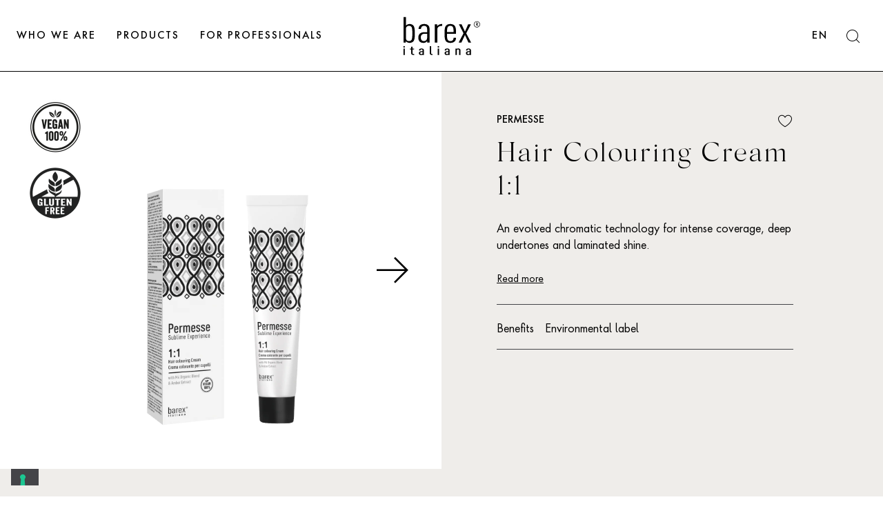

--- FILE ---
content_type: text/html; charset=utf-8
request_url: https://www.barex.it/en/products/crema-colorante-permesse
body_size: 33165
content:
<!doctype html>
<html lang="en">
<head>
  <!-- Global site tag (gtag.js) - Google Analytics -->
<script async src="https://www.googletagmanager.com/gtag/js?id=G-H2L4J1Z4F8"></script>
<script>
  window.dataLayer = window.dataLayer || [];
  function gtag(){dataLayer.push(arguments);}
  gtag('js', new Date());

  gtag('config', 'G-H2L4J1Z4F8', { 'anonymize_ip': true });
</script>
  <meta charset="utf-8">
  <meta http-equiv="X-UA-Compatible" content="IE=edge">
  <meta name="viewport" content="width=device-width,initial-scale=1">
  <meta name="theme-color" content="">
  <link rel="canonical" href="https://www.barex.it/en/products/crema-colorante-permesse"><title>Hair Colouring Cream 1:1 | hair color | Permesse Barex
&ndash; Barex Italiana</title><meta name="description" content="An evolved chromatic technology for intense coverage, deep undertones and laminated shine. With coloring micro-pigments, Amber Extract and M4 Organic Blend for long lasting colour results.">


<meta property="og:site_name" content="Barex Italiana">
<meta property="og:url" content="https://www.barex.it/en/products/crema-colorante-permesse">
<meta property="og:title" content="Hair Colouring Cream 1:1">
<meta property="og:type" content="product">
<meta property="og:description" content="An evolved chromatic technology for intense coverage, deep undertones and laminated shine. With coloring micro-pigments, Amber Extract and M4 Organic Blend for long lasting colour results."><meta property="product:availability" content="oos">
  <meta property="product:price:amount" content="0,00">
  <meta property="product:price:currency" content="EUR"><meta property="og:image" content="http://www.barex.it/cdn/shop/products/PermesseCremaColorante_BarexItaliana.png?v=1656944778">
      <meta property="og:image:secure_url" content="https://www.barex.it/cdn/shop/products/PermesseCremaColorante_BarexItaliana.png?v=1656944778">
      <meta property="og:image:width" content="1080">
      <meta property="og:image:height" content="1360">
      <meta property="og:image:alt" content="Permesse crema colorante colorazione capelli Barex Italiana"><meta property="og:image" content="http://www.barex.it/cdn/shop/products/1400x1520_PermessecolorazionecremacoloranteBarexItaliana.jpg?v=1662725566">
      <meta property="og:image:secure_url" content="https://www.barex.it/cdn/shop/products/1400x1520_PermessecolorazionecremacoloranteBarexItaliana.jpg?v=1662725566">
      <meta property="og:image:width" content="2801">
      <meta property="og:image:height" content="3041">
      <meta property="og:image:alt" content="Permesse crema colorante colorazione capelli Barex Italiana vegan">

<meta name="twitter:site" content="@">
<meta name="twitter:card" content="summary_large_image">
<meta name="twitter:title" content="Hair Colouring Cream 1:1">
<meta name="twitter:description" content="An evolved chromatic technology for intense coverage, deep undertones and laminated shine. With coloring micro-pigments, Amber Extract and M4 Organic Blend for long lasting colour results.">


  <script>window.performance && window.performance.mark && window.performance.mark('shopify.content_for_header.start');</script><meta name="facebook-domain-verification" content="u4fgve5npf7hvjxc270168q6y5rylq">
<meta id="shopify-digital-wallet" name="shopify-digital-wallet" content="/57286525111/digital_wallets/dialog">
<meta name="shopify-checkout-api-token" content="a2099d3b200cd7cdd3de161dcc3900fa">
<meta id="in-context-paypal-metadata" data-shop-id="57286525111" data-venmo-supported="false" data-environment="production" data-locale="en_US" data-paypal-v4="true" data-currency="EUR">
<link rel="alternate" hreflang="x-default" href="https://www.barex.it/products/crema-colorante-permesse">
<link rel="alternate" hreflang="it" href="https://www.barex.it/products/crema-colorante-permesse">
<link rel="alternate" hreflang="en" href="https://www.barex.it/en/products/crema-colorante-permesse">
<link rel="alternate" type="application/json+oembed" href="https://www.barex.it/en/products/crema-colorante-permesse.oembed">
<script async="async" src="/checkouts/internal/preloads.js?locale=en-IT"></script>
<link rel="preconnect" href="https://shop.app" crossorigin="anonymous">
<script async="async" src="https://shop.app/checkouts/internal/preloads.js?locale=en-IT&shop_id=57286525111" crossorigin="anonymous"></script>
<script id="apple-pay-shop-capabilities" type="application/json">{"shopId":57286525111,"countryCode":"IT","currencyCode":"EUR","merchantCapabilities":["supports3DS"],"merchantId":"gid:\/\/shopify\/Shop\/57286525111","merchantName":"Barex Italiana","requiredBillingContactFields":["postalAddress","email"],"requiredShippingContactFields":["postalAddress","email"],"shippingType":"shipping","supportedNetworks":["visa","maestro","masterCard"],"total":{"type":"pending","label":"Barex Italiana","amount":"1.00"},"shopifyPaymentsEnabled":true,"supportsSubscriptions":true}</script>
<script id="shopify-features" type="application/json">{"accessToken":"a2099d3b200cd7cdd3de161dcc3900fa","betas":["rich-media-storefront-analytics"],"domain":"www.barex.it","predictiveSearch":true,"shopId":57286525111,"locale":"en"}</script>
<script>var Shopify = Shopify || {};
Shopify.shop = "barexitaliana.myshopify.com";
Shopify.locale = "en";
Shopify.currency = {"active":"EUR","rate":"1.0"};
Shopify.country = "IT";
Shopify.theme = {"name":"Barex italiana theme","id":179344343388,"schema_name":"Starter theme","schema_version":"1.0.0","theme_store_id":null,"role":"main"};
Shopify.theme.handle = "null";
Shopify.theme.style = {"id":null,"handle":null};
Shopify.cdnHost = "www.barex.it/cdn";
Shopify.routes = Shopify.routes || {};
Shopify.routes.root = "/en/";</script>
<script type="module">!function(o){(o.Shopify=o.Shopify||{}).modules=!0}(window);</script>
<script>!function(o){function n(){var o=[];function n(){o.push(Array.prototype.slice.apply(arguments))}return n.q=o,n}var t=o.Shopify=o.Shopify||{};t.loadFeatures=n(),t.autoloadFeatures=n()}(window);</script>
<script>
  window.ShopifyPay = window.ShopifyPay || {};
  window.ShopifyPay.apiHost = "shop.app\/pay";
  window.ShopifyPay.redirectState = null;
</script>
<script id="shop-js-analytics" type="application/json">{"pageType":"product"}</script>
<script defer="defer" async type="module" src="//www.barex.it/cdn/shopifycloud/shop-js/modules/v2/client.init-shop-cart-sync_C5BV16lS.en.esm.js"></script>
<script defer="defer" async type="module" src="//www.barex.it/cdn/shopifycloud/shop-js/modules/v2/chunk.common_CygWptCX.esm.js"></script>
<script type="module">
  await import("//www.barex.it/cdn/shopifycloud/shop-js/modules/v2/client.init-shop-cart-sync_C5BV16lS.en.esm.js");
await import("//www.barex.it/cdn/shopifycloud/shop-js/modules/v2/chunk.common_CygWptCX.esm.js");

  window.Shopify.SignInWithShop?.initShopCartSync?.({"fedCMEnabled":true,"windoidEnabled":true});

</script>
<script>
  window.Shopify = window.Shopify || {};
  if (!window.Shopify.featureAssets) window.Shopify.featureAssets = {};
  window.Shopify.featureAssets['shop-js'] = {"shop-cart-sync":["modules/v2/client.shop-cart-sync_ZFArdW7E.en.esm.js","modules/v2/chunk.common_CygWptCX.esm.js"],"init-fed-cm":["modules/v2/client.init-fed-cm_CmiC4vf6.en.esm.js","modules/v2/chunk.common_CygWptCX.esm.js"],"shop-button":["modules/v2/client.shop-button_tlx5R9nI.en.esm.js","modules/v2/chunk.common_CygWptCX.esm.js"],"shop-cash-offers":["modules/v2/client.shop-cash-offers_DOA2yAJr.en.esm.js","modules/v2/chunk.common_CygWptCX.esm.js","modules/v2/chunk.modal_D71HUcav.esm.js"],"init-windoid":["modules/v2/client.init-windoid_sURxWdc1.en.esm.js","modules/v2/chunk.common_CygWptCX.esm.js"],"shop-toast-manager":["modules/v2/client.shop-toast-manager_ClPi3nE9.en.esm.js","modules/v2/chunk.common_CygWptCX.esm.js"],"init-shop-email-lookup-coordinator":["modules/v2/client.init-shop-email-lookup-coordinator_B8hsDcYM.en.esm.js","modules/v2/chunk.common_CygWptCX.esm.js"],"init-shop-cart-sync":["modules/v2/client.init-shop-cart-sync_C5BV16lS.en.esm.js","modules/v2/chunk.common_CygWptCX.esm.js"],"avatar":["modules/v2/client.avatar_BTnouDA3.en.esm.js"],"pay-button":["modules/v2/client.pay-button_FdsNuTd3.en.esm.js","modules/v2/chunk.common_CygWptCX.esm.js"],"init-customer-accounts":["modules/v2/client.init-customer-accounts_DxDtT_ad.en.esm.js","modules/v2/client.shop-login-button_C5VAVYt1.en.esm.js","modules/v2/chunk.common_CygWptCX.esm.js","modules/v2/chunk.modal_D71HUcav.esm.js"],"init-shop-for-new-customer-accounts":["modules/v2/client.init-shop-for-new-customer-accounts_ChsxoAhi.en.esm.js","modules/v2/client.shop-login-button_C5VAVYt1.en.esm.js","modules/v2/chunk.common_CygWptCX.esm.js","modules/v2/chunk.modal_D71HUcav.esm.js"],"shop-login-button":["modules/v2/client.shop-login-button_C5VAVYt1.en.esm.js","modules/v2/chunk.common_CygWptCX.esm.js","modules/v2/chunk.modal_D71HUcav.esm.js"],"init-customer-accounts-sign-up":["modules/v2/client.init-customer-accounts-sign-up_CPSyQ0Tj.en.esm.js","modules/v2/client.shop-login-button_C5VAVYt1.en.esm.js","modules/v2/chunk.common_CygWptCX.esm.js","modules/v2/chunk.modal_D71HUcav.esm.js"],"shop-follow-button":["modules/v2/client.shop-follow-button_Cva4Ekp9.en.esm.js","modules/v2/chunk.common_CygWptCX.esm.js","modules/v2/chunk.modal_D71HUcav.esm.js"],"checkout-modal":["modules/v2/client.checkout-modal_BPM8l0SH.en.esm.js","modules/v2/chunk.common_CygWptCX.esm.js","modules/v2/chunk.modal_D71HUcav.esm.js"],"lead-capture":["modules/v2/client.lead-capture_Bi8yE_yS.en.esm.js","modules/v2/chunk.common_CygWptCX.esm.js","modules/v2/chunk.modal_D71HUcav.esm.js"],"shop-login":["modules/v2/client.shop-login_D6lNrXab.en.esm.js","modules/v2/chunk.common_CygWptCX.esm.js","modules/v2/chunk.modal_D71HUcav.esm.js"],"payment-terms":["modules/v2/client.payment-terms_CZxnsJam.en.esm.js","modules/v2/chunk.common_CygWptCX.esm.js","modules/v2/chunk.modal_D71HUcav.esm.js"]};
</script>
<script id="__st">var __st={"a":57286525111,"offset":3600,"reqid":"92852a69-e690-4d40-9f70-bb148e1ebeb5-1768747782","pageurl":"www.barex.it\/en\/products\/crema-colorante-permesse","u":"a42f32967ab5","p":"product","rtyp":"product","rid":7077732352183};</script>
<script>window.ShopifyPaypalV4VisibilityTracking = true;</script>
<script id="captcha-bootstrap">!function(){'use strict';const t='contact',e='account',n='new_comment',o=[[t,t],['blogs',n],['comments',n],[t,'customer']],c=[[e,'customer_login'],[e,'guest_login'],[e,'recover_customer_password'],[e,'create_customer']],r=t=>t.map((([t,e])=>`form[action*='/${t}']:not([data-nocaptcha='true']) input[name='form_type'][value='${e}']`)).join(','),a=t=>()=>t?[...document.querySelectorAll(t)].map((t=>t.form)):[];function s(){const t=[...o],e=r(t);return a(e)}const i='password',u='form_key',d=['recaptcha-v3-token','g-recaptcha-response','h-captcha-response',i],f=()=>{try{return window.sessionStorage}catch{return}},m='__shopify_v',_=t=>t.elements[u];function p(t,e,n=!1){try{const o=window.sessionStorage,c=JSON.parse(o.getItem(e)),{data:r}=function(t){const{data:e,action:n}=t;return t[m]||n?{data:e,action:n}:{data:t,action:n}}(c);for(const[e,n]of Object.entries(r))t.elements[e]&&(t.elements[e].value=n);n&&o.removeItem(e)}catch(o){console.error('form repopulation failed',{error:o})}}const l='form_type',E='cptcha';function T(t){t.dataset[E]=!0}const w=window,h=w.document,L='Shopify',v='ce_forms',y='captcha';let A=!1;((t,e)=>{const n=(g='f06e6c50-85a8-45c8-87d0-21a2b65856fe',I='https://cdn.shopify.com/shopifycloud/storefront-forms-hcaptcha/ce_storefront_forms_captcha_hcaptcha.v1.5.2.iife.js',D={infoText:'Protected by hCaptcha',privacyText:'Privacy',termsText:'Terms'},(t,e,n)=>{const o=w[L][v],c=o.bindForm;if(c)return c(t,g,e,D).then(n);var r;o.q.push([[t,g,e,D],n]),r=I,A||(h.body.append(Object.assign(h.createElement('script'),{id:'captcha-provider',async:!0,src:r})),A=!0)});var g,I,D;w[L]=w[L]||{},w[L][v]=w[L][v]||{},w[L][v].q=[],w[L][y]=w[L][y]||{},w[L][y].protect=function(t,e){n(t,void 0,e),T(t)},Object.freeze(w[L][y]),function(t,e,n,w,h,L){const[v,y,A,g]=function(t,e,n){const i=e?o:[],u=t?c:[],d=[...i,...u],f=r(d),m=r(i),_=r(d.filter((([t,e])=>n.includes(e))));return[a(f),a(m),a(_),s()]}(w,h,L),I=t=>{const e=t.target;return e instanceof HTMLFormElement?e:e&&e.form},D=t=>v().includes(t);t.addEventListener('submit',(t=>{const e=I(t);if(!e)return;const n=D(e)&&!e.dataset.hcaptchaBound&&!e.dataset.recaptchaBound,o=_(e),c=g().includes(e)&&(!o||!o.value);(n||c)&&t.preventDefault(),c&&!n&&(function(t){try{if(!f())return;!function(t){const e=f();if(!e)return;const n=_(t);if(!n)return;const o=n.value;o&&e.removeItem(o)}(t);const e=Array.from(Array(32),(()=>Math.random().toString(36)[2])).join('');!function(t,e){_(t)||t.append(Object.assign(document.createElement('input'),{type:'hidden',name:u})),t.elements[u].value=e}(t,e),function(t,e){const n=f();if(!n)return;const o=[...t.querySelectorAll(`input[type='${i}']`)].map((({name:t})=>t)),c=[...d,...o],r={};for(const[a,s]of new FormData(t).entries())c.includes(a)||(r[a]=s);n.setItem(e,JSON.stringify({[m]:1,action:t.action,data:r}))}(t,e)}catch(e){console.error('failed to persist form',e)}}(e),e.submit())}));const S=(t,e)=>{t&&!t.dataset[E]&&(n(t,e.some((e=>e===t))),T(t))};for(const o of['focusin','change'])t.addEventListener(o,(t=>{const e=I(t);D(e)&&S(e,y())}));const B=e.get('form_key'),M=e.get(l),P=B&&M;t.addEventListener('DOMContentLoaded',(()=>{const t=y();if(P)for(const e of t)e.elements[l].value===M&&p(e,B);[...new Set([...A(),...v().filter((t=>'true'===t.dataset.shopifyCaptcha))])].forEach((e=>S(e,t)))}))}(h,new URLSearchParams(w.location.search),n,t,e,['guest_login'])})(!0,!0)}();</script>
<script integrity="sha256-4kQ18oKyAcykRKYeNunJcIwy7WH5gtpwJnB7kiuLZ1E=" data-source-attribution="shopify.loadfeatures" defer="defer" src="//www.barex.it/cdn/shopifycloud/storefront/assets/storefront/load_feature-a0a9edcb.js" crossorigin="anonymous"></script>
<script crossorigin="anonymous" defer="defer" src="//www.barex.it/cdn/shopifycloud/storefront/assets/shopify_pay/storefront-65b4c6d7.js?v=20250812"></script>
<script data-source-attribution="shopify.dynamic_checkout.dynamic.init">var Shopify=Shopify||{};Shopify.PaymentButton=Shopify.PaymentButton||{isStorefrontPortableWallets:!0,init:function(){window.Shopify.PaymentButton.init=function(){};var t=document.createElement("script");t.src="https://www.barex.it/cdn/shopifycloud/portable-wallets/latest/portable-wallets.en.js",t.type="module",document.head.appendChild(t)}};
</script>
<script data-source-attribution="shopify.dynamic_checkout.buyer_consent">
  function portableWalletsHideBuyerConsent(e){var t=document.getElementById("shopify-buyer-consent"),n=document.getElementById("shopify-subscription-policy-button");t&&n&&(t.classList.add("hidden"),t.setAttribute("aria-hidden","true"),n.removeEventListener("click",e))}function portableWalletsShowBuyerConsent(e){var t=document.getElementById("shopify-buyer-consent"),n=document.getElementById("shopify-subscription-policy-button");t&&n&&(t.classList.remove("hidden"),t.removeAttribute("aria-hidden"),n.addEventListener("click",e))}window.Shopify?.PaymentButton&&(window.Shopify.PaymentButton.hideBuyerConsent=portableWalletsHideBuyerConsent,window.Shopify.PaymentButton.showBuyerConsent=portableWalletsShowBuyerConsent);
</script>
<script data-source-attribution="shopify.dynamic_checkout.cart.bootstrap">document.addEventListener("DOMContentLoaded",(function(){function t(){return document.querySelector("shopify-accelerated-checkout-cart, shopify-accelerated-checkout")}if(t())Shopify.PaymentButton.init();else{new MutationObserver((function(e,n){t()&&(Shopify.PaymentButton.init(),n.disconnect())})).observe(document.body,{childList:!0,subtree:!0})}}));
</script>
<link id="shopify-accelerated-checkout-styles" rel="stylesheet" media="screen" href="https://www.barex.it/cdn/shopifycloud/portable-wallets/latest/accelerated-checkout-backwards-compat.css" crossorigin="anonymous">
<style id="shopify-accelerated-checkout-cart">
        #shopify-buyer-consent {
  margin-top: 1em;
  display: inline-block;
  width: 100%;
}

#shopify-buyer-consent.hidden {
  display: none;
}

#shopify-subscription-policy-button {
  background: none;
  border: none;
  padding: 0;
  text-decoration: underline;
  font-size: inherit;
  cursor: pointer;
}

#shopify-subscription-policy-button::before {
  box-shadow: none;
}

      </style>

<script>window.performance && window.performance.mark && window.performance.mark('shopify.content_for_header.end');</script>
  <link href="//www.barex.it/cdn/shop/t/13/assets/app.css?v=90273963754256716781739792398" rel="stylesheet" type="text/css" media="all" />

  <script type="text/javascript">
  window.theme = {
    strings: {
      addToCart: "Aggiungi al carrello",
      soldOut: "Sold Out",
      unavailable: "Unavailable"
    },
    moneyFormat: "{{amount_with_comma_separator}} €"
  };
  
  var gifts = [];
  window.cartjson = {"note":null,"attributes":{},"original_total_price":0,"total_price":0,"total_discount":0,"total_weight":0.0,"item_count":0,"items":[],"requires_shipping":false,"currency":"EUR","items_subtotal_price":0,"cart_level_discount_applications":[],"checkout_charge_amount":0}
  window.extracartjson = {
    settings:{
      quotas: {
        1: [ 'Free shipping on orders over 1€', 'Free shipping' ],
        
      },
      gift: '',
      gifts: gifts
    },
    items: {  } }
  gifts.forEach(function(item) {
    window.extracartjson.items[item.id] = { 'tags': [ 'gift' ], 'collections': [ `` ] };
  })
</script>
  <script src="//www.barex.it/cdn/shopifycloud/storefront/assets/themes_support/option_selection-b017cd28.js" type="text/javascript"></script>
  <script src="//www.barex.it/cdn/shop/t/13/assets/app.js?v=96502739216002945181739792398" type="text/javascript"></script>

  <script type="text/javascript">
  window.Shopify.loadFeatures(
    [
      {
        name: 'consent-tracking-api',
        version: '0.1',
      },
    ],
  );

  var _iub = _iub || [];
  _iub.csConfiguration = {
  "consentOnContinuedBrowsing":false,
  "floatingPreferencesButtonDisplay":"bottom-left",
  "invalidateConsentWithoutLog":true,
  "perPurposeConsent":true,
  "siteId":2314896,
  "whitelabel":false,
  "cookiePolicyId":28910575,
  "lang":"it",
  "banner":{
    "acceptButtonDisplay":true,
    "closeButtonRejects":true,
    "customizeButtonColor":"#444448",
    "customizeButtonDisplay":true,
    "explicitWithdrawal":true,
    "fontSize":"14px",
    "listPurposes":true,
    "position":"bottom",
    "rejectButtonColor":"#444448",
    "rejectButtonDisplay":true,
    "content":"<strong>Informativa sui Cookie</strong><br/><br/>La continua consultazione del presente sito web da parte degli utenti comporta l'implicita accettazione della presente cookie policy e, per l'effetto, determina l'approvazione espressa all'uso dei cookie e delle tecnologie similari per le finalità indicate dalla presente Policy.<br/>Il Consenso all'utilizzo dei cookies è facoltativo. All'Utente è quindi riconosciuta la facoltà di negare il proprio consenso ovvero di revocare, in qualsiasi momento, il consenso previamente fornito. Ciononostante, è d'obbligo precisare come la mancata prestazione del consenso potrebbe compromettere l'erogazione di alcuni servizi e la corretta fruibilità del sito medesimo.<br/><br/>Per ulteriori dettagli sui dati raccolti, in generale dal sito, consulta la <a href=\"https://barexitaliana.myshopify.com/pages/cookie-policy\">Policy Privacy</a>."
    },
    "callback": { "onConsentGiven": function(){ window.Shopify.customerPrivacy.setTrackingConsent(true, function(){}); } }
  };
</script>
<script type="text/javascript" src="//cdn.iubenda.com/cs/iubenda_cs.js" charset="UTF-8" async></script>
  <link rel="apple-touch-icon" sizes="180x180" href="//www.barex.it/cdn/shop/t/13/assets/apple-touch-icon.png?v=168238130902510905121739792398">
<link rel="icon" type="image/png" sizes="32x32" href="//www.barex.it/cdn/shop/t/13/assets/favicon-32x32.png?v=132051354538895268151739792398">
<link rel="icon" type="image/png" sizes="16x16" href="//www.barex.it/cdn/shop/t/13/assets/favicon-16x16.png?v=5644335209416153221739792398">
<link rel="mask-icon" href="//www.barex.it/cdn/shop/t/13/assets/safari-pinned-tab.svg?v=129370058489349628181739792398" color="#5bbad5">
<meta name="msapplication-TileColor" content="#da532c">
<meta name="theme-color" content="#ffffff">


  <script src="https://ig.instant-tokens.com/users/987b926a-10a4-466c-88c0-c0cb894cae57/instagram/17841406121650076/token.js?userSecret=2itsp4pjmox1w8gavgf3kq" async></script>

  




<script data-cf-init type="application/json">
  
{
  
  "domain": "barexitaliana.myshopify.com",
  "baseApiUrl": "https://app.customerfields.com",
  "captchaSiteKey": "6LdfiI0iAAAAAH5oQ0vfPTH_iqED-B-7KQZ89GQy",
  "captchaEnabled": true,
  "proxyPath": "\/tools\/customr",
  "countries": [{"code":"AF","name":"Afghanistan"},{"code":"AX","name":"Åland Islands"},{"code":"AL","name":"Albania"},{"code":"DZ","name":"Algeria"},{"code":"AD","name":"Andorra"},{"code":"AO","name":"Angola"},{"code":"AI","name":"Anguilla"},{"code":"AG","name":"Antigua \u0026 Barbuda"},{"code":"AR","name":"Argentina","provinces":[{"name":"Buenos Aires Province","code":"B"},{"name":"Catamarca","code":"K"},{"name":"Chaco","code":"H"},{"name":"Chubut","code":"U"},{"name":"Buenos Aires (Autonomous City)","code":"C"},{"name":"Córdoba","code":"X"},{"name":"Corrientes","code":"W"},{"name":"Entre Ríos","code":"E"},{"name":"Formosa","code":"P"},{"name":"Jujuy","code":"Y"},{"name":"La Pampa","code":"L"},{"name":"La Rioja","code":"F"},{"name":"Mendoza","code":"M"},{"name":"Misiones","code":"N"},{"name":"Neuquén","code":"Q"},{"name":"Río Negro","code":"R"},{"name":"Salta","code":"A"},{"name":"San Juan","code":"J"},{"name":"San Luis","code":"D"},{"name":"Santa Cruz","code":"Z"},{"name":"Santa Fe","code":"S"},{"name":"Santiago del Estero","code":"G"},{"name":"Tierra del Fuego","code":"V"},{"name":"Tucumán","code":"T"}]},{"code":"AM","name":"Armenia"},{"code":"AW","name":"Aruba"},{"code":"AC","name":"Ascension Island"},{"code":"AU","name":"Australia","provinces":[{"name":"Australian Capital Territory","code":"ACT"},{"name":"New South Wales","code":"NSW"},{"name":"Northern Territory","code":"NT"},{"name":"Queensland","code":"QLD"},{"name":"South Australia","code":"SA"},{"name":"Tasmania","code":"TAS"},{"name":"Victoria","code":"VIC"},{"name":"Western Australia","code":"WA"}]},{"code":"AT","name":"Austria"},{"code":"AZ","name":"Azerbaijan"},{"code":"BS","name":"Bahamas"},{"code":"BH","name":"Bahrain"},{"code":"BD","name":"Bangladesh"},{"code":"BB","name":"Barbados"},{"code":"BY","name":"Belarus"},{"code":"BE","name":"Belgium"},{"code":"BZ","name":"Belize"},{"code":"BJ","name":"Benin"},{"code":"BM","name":"Bermuda"},{"code":"BT","name":"Bhutan"},{"code":"BO","name":"Bolivia"},{"code":"BA","name":"Bosnia \u0026 Herzegovina"},{"code":"BW","name":"Botswana"},{"code":"BR","name":"Brazil","provinces":[{"name":"Acre","code":"AC"},{"name":"Alagoas","code":"AL"},{"name":"Amapá","code":"AP"},{"name":"Amazonas","code":"AM"},{"name":"Bahia","code":"BA"},{"name":"Ceará","code":"CE"},{"name":"Federal District","code":"DF"},{"name":"Espírito Santo","code":"ES"},{"name":"Goiás","code":"GO"},{"name":"Maranhão","code":"MA"},{"name":"Mato Grosso","code":"MT"},{"name":"Mato Grosso do Sul","code":"MS"},{"name":"Minas Gerais","code":"MG"},{"name":"Pará","code":"PA"},{"name":"Paraíba","code":"PB"},{"name":"Paraná","code":"PR"},{"name":"Pernambuco","code":"PE"},{"name":"Piauí","code":"PI"},{"name":"Rio Grande do Norte","code":"RN"},{"name":"Rio Grande do Sul","code":"RS"},{"name":"Rio de Janeiro","code":"RJ"},{"name":"Rondônia","code":"RO"},{"name":"Roraima","code":"RR"},{"name":"Santa Catarina","code":"SC"},{"name":"São Paulo","code":"SP"},{"name":"Sergipe","code":"SE"},{"name":"Tocantins","code":"TO"}]},{"code":"IO","name":"British Indian Ocean Territory"},{"code":"VG","name":"British Virgin Islands"},{"code":"BN","name":"Brunei"},{"code":"BG","name":"Bulgaria"},{"code":"BF","name":"Burkina Faso"},{"code":"BI","name":"Burundi"},{"code":"KH","name":"Cambodia"},{"code":"CM","name":"Cameroon"},{"code":"CA","name":"Canada","provinces":[{"name":"Alberta","code":"AB"},{"name":"British Columbia","code":"BC"},{"name":"Manitoba","code":"MB"},{"name":"New Brunswick","code":"NB"},{"name":"Newfoundland and Labrador","code":"NL"},{"name":"Northwest Territories","code":"NT"},{"name":"Nova Scotia","code":"NS"},{"name":"Nunavut","code":"NU"},{"name":"Ontario","code":"ON"},{"name":"Prince Edward Island","code":"PE"},{"name":"Quebec","code":"QC"},{"name":"Saskatchewan","code":"SK"},{"name":"Yukon","code":"YT"}]},{"code":"CV","name":"Cape Verde"},{"code":"BQ","name":"Caribbean Netherlands"},{"code":"KY","name":"Cayman Islands"},{"code":"CF","name":"Central African Republic"},{"code":"TD","name":"Chad"},{"code":"CL","name":"Chile","provinces":[{"name":"Arica y Parinacota","code":"AP"},{"name":"Tarapacá","code":"TA"},{"name":"Antofagasta","code":"AN"},{"name":"Atacama","code":"AT"},{"name":"Coquimbo","code":"CO"},{"name":"Valparaíso","code":"VS"},{"name":"Santiago Metropolitan","code":"RM"},{"name":"Libertador General Bernardo O’Higgins","code":"LI"},{"name":"Maule","code":"ML"},{"name":"Ñuble","code":"NB"},{"name":"Bío Bío","code":"BI"},{"name":"Araucanía","code":"AR"},{"name":"Los Ríos","code":"LR"},{"name":"Los Lagos","code":"LL"},{"name":"Aysén","code":"AI"},{"name":"Magallanes Region","code":"MA"}]},{"code":"CN","name":"China","provinces":[{"name":"Anhui","code":"AH"},{"name":"Beijing","code":"BJ"},{"name":"Chongqing","code":"CQ"},{"name":"Fujian","code":"FJ"},{"name":"Gansu","code":"GS"},{"name":"Guangdong","code":"GD"},{"name":"Guangxi","code":"GX"},{"name":"Guizhou","code":"GZ"},{"name":"Hainan","code":"HI"},{"name":"Hebei","code":"HE"},{"name":"Heilongjiang","code":"HL"},{"name":"Henan","code":"HA"},{"name":"Hubei","code":"HB"},{"name":"Hunan","code":"HN"},{"name":"Inner Mongolia","code":"NM"},{"name":"Jiangsu","code":"JS"},{"name":"Jiangxi","code":"JX"},{"name":"Jilin","code":"JL"},{"name":"Liaoning","code":"LN"},{"name":"Ningxia","code":"NX"},{"name":"Qinghai","code":"QH"},{"name":"Shaanxi","code":"SN"},{"name":"Shandong","code":"SD"},{"name":"Shanghai","code":"SH"},{"name":"Shanxi","code":"SX"},{"name":"Sichuan","code":"SC"},{"name":"Tianjin","code":"TJ"},{"name":"Xinjiang","code":"XJ"},{"name":"Tibet","code":"YZ"},{"name":"Yunnan","code":"YN"},{"name":"Zhejiang","code":"ZJ"}]},{"code":"CX","name":"Christmas Island"},{"code":"CC","name":"Cocos (Keeling) Islands"},{"code":"CO","name":"Colombia","provinces":[{"name":"Capital District","code":"DC"},{"name":"Amazonas","code":"AMA"},{"name":"Antioquia","code":"ANT"},{"name":"Arauca","code":"ARA"},{"name":"Atlántico","code":"ATL"},{"name":"Bolívar","code":"BOL"},{"name":"Boyacá","code":"BOY"},{"name":"Caldas","code":"CAL"},{"name":"Caquetá","code":"CAQ"},{"name":"Casanare","code":"CAS"},{"name":"Cauca","code":"CAU"},{"name":"Cesar","code":"CES"},{"name":"Chocó","code":"CHO"},{"name":"Córdoba","code":"COR"},{"name":"Cundinamarca","code":"CUN"},{"name":"Guainía","code":"GUA"},{"name":"Guaviare","code":"GUV"},{"name":"Huila","code":"HUI"},{"name":"La Guajira","code":"LAG"},{"name":"Magdalena","code":"MAG"},{"name":"Meta","code":"MET"},{"name":"Nariño","code":"NAR"},{"name":"Norte de Santander","code":"NSA"},{"name":"Putumayo","code":"PUT"},{"name":"Quindío","code":"QUI"},{"name":"Risaralda","code":"RIS"},{"name":"San Andrés \u0026 Providencia","code":"SAP"},{"name":"Santander","code":"SAN"},{"name":"Sucre","code":"SUC"},{"name":"Tolima","code":"TOL"},{"name":"Valle del Cauca","code":"VAC"},{"name":"Vaupés","code":"VAU"},{"name":"Vichada","code":"VID"}]},{"code":"KM","name":"Comoros"},{"code":"CG","name":"Congo - Brazzaville"},{"code":"CD","name":"Congo - Kinshasa"},{"code":"CK","name":"Cook Islands"},{"code":"CR","name":"Costa Rica","provinces":[{"name":"Alajuela","code":"CR-A"},{"name":"Cartago","code":"CR-C"},{"name":"Guanacaste","code":"CR-G"},{"name":"Heredia","code":"CR-H"},{"name":"Limón","code":"CR-L"},{"name":"Puntarenas","code":"CR-P"},{"name":"San José","code":"CR-SJ"}]},{"code":"HR","name":"Croatia"},{"code":"CW","name":"Curaçao"},{"code":"CY","name":"Cyprus"},{"code":"CZ","name":"Czechia"},{"code":"CI","name":"Côte d’Ivoire"},{"code":"DK","name":"Denmark"},{"code":"DJ","name":"Djibouti"},{"code":"DM","name":"Dominica"},{"code":"DO","name":"Dominican Republic"},{"code":"EC","name":"Ecuador"},{"code":"EG","name":"Egypt","provinces":[{"name":"6th of October","code":"SU"},{"name":"Al Sharqia","code":"SHR"},{"name":"Alexandria","code":"ALX"},{"name":"Aswan","code":"ASN"},{"name":"Asyut","code":"AST"},{"name":"Beheira","code":"BH"},{"name":"Beni Suef","code":"BNS"},{"name":"Cairo","code":"C"},{"name":"Dakahlia","code":"DK"},{"name":"Damietta","code":"DT"},{"name":"Faiyum","code":"FYM"},{"name":"Gharbia","code":"GH"},{"name":"Giza","code":"GZ"},{"name":"Helwan","code":"HU"},{"name":"Ismailia","code":"IS"},{"name":"Kafr el-Sheikh","code":"KFS"},{"name":"Luxor","code":"LX"},{"name":"Matrouh","code":"MT"},{"name":"Minya","code":"MN"},{"name":"Monufia","code":"MNF"},{"name":"New Valley","code":"WAD"},{"name":"North Sinai","code":"SIN"},{"name":"Port Said","code":"PTS"},{"name":"Qalyubia","code":"KB"},{"name":"Qena","code":"KN"},{"name":"Red Sea","code":"BA"},{"name":"Sohag","code":"SHG"},{"name":"South Sinai","code":"JS"},{"name":"Suez","code":"SUZ"}]},{"code":"SV","name":"El Salvador","provinces":[{"name":"Ahuachapán","code":"SV-AH"},{"name":"Cabañas","code":"SV-CA"},{"name":"Chalatenango","code":"SV-CH"},{"name":"Cuscatlán","code":"SV-CU"},{"name":"La Libertad","code":"SV-LI"},{"name":"La Paz","code":"SV-PA"},{"name":"La Unión","code":"SV-UN"},{"name":"Morazán","code":"SV-MO"},{"name":"San Miguel","code":"SV-SM"},{"name":"San Salvador","code":"SV-SS"},{"name":"San Vicente","code":"SV-SV"},{"name":"Santa Ana","code":"SV-SA"},{"name":"Sonsonate","code":"SV-SO"},{"name":"Usulután","code":"SV-US"}]},{"code":"GQ","name":"Equatorial Guinea"},{"code":"ER","name":"Eritrea"},{"code":"EE","name":"Estonia"},{"code":"SZ","name":"Eswatini"},{"code":"ET","name":"Ethiopia"},{"code":"FK","name":"Falkland Islands"},{"code":"FO","name":"Faroe Islands"},{"code":"FJ","name":"Fiji"},{"code":"FI","name":"Finland"},{"code":"FR","name":"France"},{"code":"GF","name":"French Guiana"},{"code":"PF","name":"French Polynesia"},{"code":"TF","name":"French Southern Territories"},{"code":"GA","name":"Gabon"},{"code":"GM","name":"Gambia"},{"code":"GE","name":"Georgia"},{"code":"DE","name":"Germany"},{"code":"GH","name":"Ghana"},{"code":"GI","name":"Gibraltar"},{"code":"GR","name":"Greece"},{"code":"GL","name":"Greenland"},{"code":"GD","name":"Grenada"},{"code":"GP","name":"Guadeloupe"},{"code":"GT","name":"Guatemala","provinces":[{"name":"Alta Verapaz","code":"AVE"},{"name":"Baja Verapaz","code":"BVE"},{"name":"Chimaltenango","code":"CMT"},{"name":"Chiquimula","code":"CQM"},{"name":"El Progreso","code":"EPR"},{"name":"Escuintla","code":"ESC"},{"name":"Guatemala","code":"GUA"},{"name":"Huehuetenango","code":"HUE"},{"name":"Izabal","code":"IZA"},{"name":"Jalapa","code":"JAL"},{"name":"Jutiapa","code":"JUT"},{"name":"Petén","code":"PET"},{"name":"Quetzaltenango","code":"QUE"},{"name":"Quiché","code":"QUI"},{"name":"Retalhuleu","code":"RET"},{"name":"Sacatepéquez","code":"SAC"},{"name":"San Marcos","code":"SMA"},{"name":"Santa Rosa","code":"SRO"},{"name":"Sololá","code":"SOL"},{"name":"Suchitepéquez","code":"SUC"},{"name":"Totonicapán","code":"TOT"},{"name":"Zacapa","code":"ZAC"}]},{"code":"GG","name":"Guernsey"},{"code":"GN","name":"Guinea"},{"code":"GW","name":"Guinea-Bissau"},{"code":"GY","name":"Guyana"},{"code":"HT","name":"Haiti"},{"code":"HN","name":"Honduras"},{"code":"HK","name":"Hong Kong SAR","provinces":[{"name":"Hong Kong Island","code":"HK"},{"name":"Kowloon","code":"KL"},{"name":"New Territories","code":"NT"}]},{"code":"HU","name":"Hungary"},{"code":"IS","name":"Iceland"},{"code":"IN","name":"India","provinces":[{"name":"Andaman and Nicobar Islands","code":"AN"},{"name":"Andhra Pradesh","code":"AP"},{"name":"Arunachal Pradesh","code":"AR"},{"name":"Assam","code":"AS"},{"name":"Bihar","code":"BR"},{"name":"Chandigarh","code":"CH"},{"name":"Chhattisgarh","code":"CG"},{"name":"Dadra and Nagar Haveli","code":"DN"},{"name":"Daman and Diu","code":"DD"},{"name":"Delhi","code":"DL"},{"name":"Goa","code":"GA"},{"name":"Gujarat","code":"GJ"},{"name":"Haryana","code":"HR"},{"name":"Himachal Pradesh","code":"HP"},{"name":"Jammu and Kashmir","code":"JK"},{"name":"Jharkhand","code":"JH"},{"name":"Karnataka","code":"KA"},{"name":"Kerala","code":"KL"},{"name":"Ladakh","code":"LA"},{"name":"Lakshadweep","code":"LD"},{"name":"Madhya Pradesh","code":"MP"},{"name":"Maharashtra","code":"MH"},{"name":"Manipur","code":"MN"},{"name":"Meghalaya","code":"ML"},{"name":"Mizoram","code":"MZ"},{"name":"Nagaland","code":"NL"},{"name":"Odisha","code":"OR"},{"name":"Puducherry","code":"PY"},{"name":"Punjab","code":"PB"},{"name":"Rajasthan","code":"RJ"},{"name":"Sikkim","code":"SK"},{"name":"Tamil Nadu","code":"TN"},{"name":"Telangana","code":"TS"},{"name":"Tripura","code":"TR"},{"name":"Uttar Pradesh","code":"UP"},{"name":"Uttarakhand","code":"UK"},{"name":"West Bengal","code":"WB"}]},{"code":"ID","name":"Indonesia","provinces":[{"name":"Aceh","code":"AC"},{"name":"Bali","code":"BA"},{"name":"Bangka–Belitung Islands","code":"BB"},{"name":"Banten","code":"BT"},{"name":"Bengkulu","code":"BE"},{"name":"Gorontalo","code":"GO"},{"name":"Jakarta","code":"JK"},{"name":"Jambi","code":"JA"},{"name":"West Java","code":"JB"},{"name":"Central Java","code":"JT"},{"name":"East Java","code":"JI"},{"name":"West Kalimantan","code":"KB"},{"name":"South Kalimantan","code":"KS"},{"name":"Central Kalimantan","code":"KT"},{"name":"East Kalimantan","code":"KI"},{"name":"North Kalimantan","code":"KU"},{"name":"Riau Islands","code":"KR"},{"name":"Lampung","code":"LA"},{"name":"Maluku","code":"MA"},{"name":"North Maluku","code":"MU"},{"name":"North Sumatra","code":"SU"},{"name":"West Nusa Tenggara","code":"NB"},{"name":"East Nusa Tenggara","code":"NT"},{"name":"Papua","code":"PA"},{"name":"West Papua","code":"PB"},{"name":"Riau","code":"RI"},{"name":"South Sumatra","code":"SS"},{"name":"West Sulawesi","code":"SR"},{"name":"South Sulawesi","code":"SN"},{"name":"Central Sulawesi","code":"ST"},{"name":"Southeast Sulawesi","code":"SG"},{"name":"North Sulawesi","code":"SA"},{"name":"West Sumatra","code":"SB"},{"name":"Yogyakarta","code":"YO"}]},{"code":"IQ","name":"Iraq"},{"code":"IE","name":"Ireland","provinces":[{"name":"Carlow","code":"CW"},{"name":"Cavan","code":"CN"},{"name":"Clare","code":"CE"},{"name":"Cork","code":"CO"},{"name":"Donegal","code":"DL"},{"name":"Dublin","code":"D"},{"name":"Galway","code":"G"},{"name":"Kerry","code":"KY"},{"name":"Kildare","code":"KE"},{"name":"Kilkenny","code":"KK"},{"name":"Laois","code":"LS"},{"name":"Leitrim","code":"LM"},{"name":"Limerick","code":"LK"},{"name":"Longford","code":"LD"},{"name":"Louth","code":"LH"},{"name":"Mayo","code":"MO"},{"name":"Meath","code":"MH"},{"name":"Monaghan","code":"MN"},{"name":"Offaly","code":"OY"},{"name":"Roscommon","code":"RN"},{"name":"Sligo","code":"SO"},{"name":"Tipperary","code":"TA"},{"name":"Waterford","code":"WD"},{"name":"Westmeath","code":"WH"},{"name":"Wexford","code":"WX"},{"name":"Wicklow","code":"WW"}]},{"code":"IM","name":"Isle of Man"},{"code":"IL","name":"Israel"},{"code":"IT","name":"Italy","provinces":[{"name":"Agrigento","code":"AG"},{"name":"Alessandria","code":"AL"},{"name":"Ancona","code":"AN"},{"name":"Aosta Valley","code":"AO"},{"name":"Arezzo","code":"AR"},{"name":"Ascoli Piceno","code":"AP"},{"name":"Asti","code":"AT"},{"name":"Avellino","code":"AV"},{"name":"Bari","code":"BA"},{"name":"Barletta-Andria-Trani","code":"BT"},{"name":"Belluno","code":"BL"},{"name":"Benevento","code":"BN"},{"name":"Bergamo","code":"BG"},{"name":"Biella","code":"BI"},{"name":"Bologna","code":"BO"},{"name":"South Tyrol","code":"BZ"},{"name":"Brescia","code":"BS"},{"name":"Brindisi","code":"BR"},{"name":"Cagliari","code":"CA"},{"name":"Caltanissetta","code":"CL"},{"name":"Campobasso","code":"CB"},{"name":"Carbonia-Iglesias","code":"CI"},{"name":"Caserta","code":"CE"},{"name":"Catania","code":"CT"},{"name":"Catanzaro","code":"CZ"},{"name":"Chieti","code":"CH"},{"name":"Como","code":"CO"},{"name":"Cosenza","code":"CS"},{"name":"Cremona","code":"CR"},{"name":"Crotone","code":"KR"},{"name":"Cuneo","code":"CN"},{"name":"Enna","code":"EN"},{"name":"Fermo","code":"FM"},{"name":"Ferrara","code":"FE"},{"name":"Florence","code":"FI"},{"name":"Foggia","code":"FG"},{"name":"Forlì-Cesena","code":"FC"},{"name":"Frosinone","code":"FR"},{"name":"Genoa","code":"GE"},{"name":"Gorizia","code":"GO"},{"name":"Grosseto","code":"GR"},{"name":"Imperia","code":"IM"},{"name":"Isernia","code":"IS"},{"name":"L’Aquila","code":"AQ"},{"name":"La Spezia","code":"SP"},{"name":"Latina","code":"LT"},{"name":"Lecce","code":"LE"},{"name":"Lecco","code":"LC"},{"name":"Livorno","code":"LI"},{"name":"Lodi","code":"LO"},{"name":"Lucca","code":"LU"},{"name":"Macerata","code":"MC"},{"name":"Mantua","code":"MN"},{"name":"Massa and Carrara","code":"MS"},{"name":"Matera","code":"MT"},{"name":"Medio Campidano","code":"VS"},{"name":"Messina","code":"ME"},{"name":"Milan","code":"MI"},{"name":"Modena","code":"MO"},{"name":"Monza and Brianza","code":"MB"},{"name":"Naples","code":"NA"},{"name":"Novara","code":"NO"},{"name":"Nuoro","code":"NU"},{"name":"Ogliastra","code":"OG"},{"name":"Olbia-Tempio","code":"OT"},{"name":"Oristano","code":"OR"},{"name":"Padua","code":"PD"},{"name":"Palermo","code":"PA"},{"name":"Parma","code":"PR"},{"name":"Pavia","code":"PV"},{"name":"Perugia","code":"PG"},{"name":"Pesaro and Urbino","code":"PU"},{"name":"Pescara","code":"PE"},{"name":"Piacenza","code":"PC"},{"name":"Pisa","code":"PI"},{"name":"Pistoia","code":"PT"},{"name":"Pordenone","code":"PN"},{"name":"Potenza","code":"PZ"},{"name":"Prato","code":"PO"},{"name":"Ragusa","code":"RG"},{"name":"Ravenna","code":"RA"},{"name":"Reggio Calabria","code":"RC"},{"name":"Reggio Emilia","code":"RE"},{"name":"Rieti","code":"RI"},{"name":"Rimini","code":"RN"},{"name":"Rome","code":"RM"},{"name":"Rovigo","code":"RO"},{"name":"Salerno","code":"SA"},{"name":"Sassari","code":"SS"},{"name":"Savona","code":"SV"},{"name":"Siena","code":"SI"},{"name":"Syracuse","code":"SR"},{"name":"Sondrio","code":"SO"},{"name":"Taranto","code":"TA"},{"name":"Teramo","code":"TE"},{"name":"Terni","code":"TR"},{"name":"Turin","code":"TO"},{"name":"Trapani","code":"TP"},{"name":"Trentino","code":"TN"},{"name":"Treviso","code":"TV"},{"name":"Trieste","code":"TS"},{"name":"Udine","code":"UD"},{"name":"Varese","code":"VA"},{"name":"Venice","code":"VE"},{"name":"Verbano-Cusio-Ossola","code":"VB"},{"name":"Vercelli","code":"VC"},{"name":"Verona","code":"VR"},{"name":"Vibo Valentia","code":"VV"},{"name":"Vicenza","code":"VI"},{"name":"Viterbo","code":"VT"}]},{"code":"JM","name":"Jamaica"},{"code":"JP","name":"Japan","provinces":[{"name":"Hokkaido","code":"JP-01"},{"name":"Aomori","code":"JP-02"},{"name":"Iwate","code":"JP-03"},{"name":"Miyagi","code":"JP-04"},{"name":"Akita","code":"JP-05"},{"name":"Yamagata","code":"JP-06"},{"name":"Fukushima","code":"JP-07"},{"name":"Ibaraki","code":"JP-08"},{"name":"Tochigi","code":"JP-09"},{"name":"Gunma","code":"JP-10"},{"name":"Saitama","code":"JP-11"},{"name":"Chiba","code":"JP-12"},{"name":"Tokyo","code":"JP-13"},{"name":"Kanagawa","code":"JP-14"},{"name":"Niigata","code":"JP-15"},{"name":"Toyama","code":"JP-16"},{"name":"Ishikawa","code":"JP-17"},{"name":"Fukui","code":"JP-18"},{"name":"Yamanashi","code":"JP-19"},{"name":"Nagano","code":"JP-20"},{"name":"Gifu","code":"JP-21"},{"name":"Shizuoka","code":"JP-22"},{"name":"Aichi","code":"JP-23"},{"name":"Mie","code":"JP-24"},{"name":"Shiga","code":"JP-25"},{"name":"Kyoto","code":"JP-26"},{"name":"Osaka","code":"JP-27"},{"name":"Hyogo","code":"JP-28"},{"name":"Nara","code":"JP-29"},{"name":"Wakayama","code":"JP-30"},{"name":"Tottori","code":"JP-31"},{"name":"Shimane","code":"JP-32"},{"name":"Okayama","code":"JP-33"},{"name":"Hiroshima","code":"JP-34"},{"name":"Yamaguchi","code":"JP-35"},{"name":"Tokushima","code":"JP-36"},{"name":"Kagawa","code":"JP-37"},{"name":"Ehime","code":"JP-38"},{"name":"Kochi","code":"JP-39"},{"name":"Fukuoka","code":"JP-40"},{"name":"Saga","code":"JP-41"},{"name":"Nagasaki","code":"JP-42"},{"name":"Kumamoto","code":"JP-43"},{"name":"Oita","code":"JP-44"},{"name":"Miyazaki","code":"JP-45"},{"name":"Kagoshima","code":"JP-46"},{"name":"Okinawa","code":"JP-47"}]},{"code":"JE","name":"Jersey"},{"code":"JO","name":"Jordan"},{"code":"KZ","name":"Kazakhstan"},{"code":"KE","name":"Kenya"},{"code":"KI","name":"Kiribati"},{"code":"XK","name":"Kosovo"},{"code":"KW","name":"Kuwait"},{"code":"KG","name":"Kyrgyzstan"},{"code":"LA","name":"Laos"},{"code":"LV","name":"Latvia"},{"code":"LB","name":"Lebanon"},{"code":"LS","name":"Lesotho"},{"code":"LR","name":"Liberia"},{"code":"LY","name":"Libya"},{"code":"LI","name":"Liechtenstein"},{"code":"LT","name":"Lithuania"},{"code":"LU","name":"Luxembourg"},{"code":"MO","name":"Macao SAR"},{"code":"MG","name":"Madagascar"},{"code":"MW","name":"Malawi"},{"code":"MY","name":"Malaysia","provinces":[{"name":"Johor","code":"JHR"},{"name":"Kedah","code":"KDH"},{"name":"Kelantan","code":"KTN"},{"name":"Kuala Lumpur","code":"KUL"},{"name":"Labuan","code":"LBN"},{"name":"Malacca","code":"MLK"},{"name":"Negeri Sembilan","code":"NSN"},{"name":"Pahang","code":"PHG"},{"name":"Penang","code":"PNG"},{"name":"Perak","code":"PRK"},{"name":"Perlis","code":"PLS"},{"name":"Putrajaya","code":"PJY"},{"name":"Sabah","code":"SBH"},{"name":"Sarawak","code":"SWK"},{"name":"Selangor","code":"SGR"},{"name":"Terengganu","code":"TRG"}]},{"code":"MV","name":"Maldives"},{"code":"ML","name":"Mali"},{"code":"MT","name":"Malta"},{"code":"MQ","name":"Martinique"},{"code":"MR","name":"Mauritania"},{"code":"MU","name":"Mauritius"},{"code":"YT","name":"Mayotte"},{"code":"MX","name":"Mexico","provinces":[{"name":"Aguascalientes","code":"AGS"},{"name":"Baja California","code":"BC"},{"name":"Baja California Sur","code":"BCS"},{"name":"Campeche","code":"CAMP"},{"name":"Chiapas","code":"CHIS"},{"name":"Chihuahua","code":"CHIH"},{"name":"Ciudad de Mexico","code":"DF"},{"name":"Coahuila","code":"COAH"},{"name":"Colima","code":"COL"},{"name":"Durango","code":"DGO"},{"name":"Guanajuato","code":"GTO"},{"name":"Guerrero","code":"GRO"},{"name":"Hidalgo","code":"HGO"},{"name":"Jalisco","code":"JAL"},{"name":"Mexico State","code":"MEX"},{"name":"Michoacán","code":"MICH"},{"name":"Morelos","code":"MOR"},{"name":"Nayarit","code":"NAY"},{"name":"Nuevo León","code":"NL"},{"name":"Oaxaca","code":"OAX"},{"name":"Puebla","code":"PUE"},{"name":"Querétaro","code":"QRO"},{"name":"Quintana Roo","code":"Q ROO"},{"name":"San Luis Potosí","code":"SLP"},{"name":"Sinaloa","code":"SIN"},{"name":"Sonora","code":"SON"},{"name":"Tabasco","code":"TAB"},{"name":"Tamaulipas","code":"TAMPS"},{"name":"Tlaxcala","code":"TLAX"},{"name":"Veracruz","code":"VER"},{"name":"Yucatán","code":"YUC"},{"name":"Zacatecas","code":"ZAC"}]},{"code":"MD","name":"Moldova"},{"code":"MC","name":"Monaco"},{"code":"MN","name":"Mongolia"},{"code":"ME","name":"Montenegro"},{"code":"MS","name":"Montserrat"},{"code":"MA","name":"Morocco"},{"code":"MZ","name":"Mozambique"},{"code":"MM","name":"Myanmar (Burma)"},{"code":"NA","name":"Namibia"},{"code":"NR","name":"Nauru"},{"code":"NP","name":"Nepal"},{"code":"NL","name":"Netherlands"},{"code":"NC","name":"New Caledonia"},{"code":"NZ","name":"New Zealand","provinces":[{"name":"Auckland","code":"AUK"},{"name":"Bay of Plenty","code":"BOP"},{"name":"Canterbury","code":"CAN"},{"name":"Chatham Islands","code":"CIT"},{"name":"Gisborne","code":"GIS"},{"name":"Hawke’s Bay","code":"HKB"},{"name":"Manawatū-Whanganui","code":"MWT"},{"name":"Marlborough","code":"MBH"},{"name":"Nelson","code":"NSN"},{"name":"Northland","code":"NTL"},{"name":"Otago","code":"OTA"},{"name":"Southland","code":"STL"},{"name":"Taranaki","code":"TKI"},{"name":"Tasman","code":"TAS"},{"name":"Waikato","code":"WKO"},{"name":"Wellington","code":"WGN"},{"name":"West Coast","code":"WTC"}]},{"code":"NI","name":"Nicaragua"},{"code":"NE","name":"Niger"},{"code":"NG","name":"Nigeria","provinces":[{"name":"Abia","code":"AB"},{"name":"Federal Capital Territory","code":"FC"},{"name":"Adamawa","code":"AD"},{"name":"Akwa Ibom","code":"AK"},{"name":"Anambra","code":"AN"},{"name":"Bauchi","code":"BA"},{"name":"Bayelsa","code":"BY"},{"name":"Benue","code":"BE"},{"name":"Borno","code":"BO"},{"name":"Cross River","code":"CR"},{"name":"Delta","code":"DE"},{"name":"Ebonyi","code":"EB"},{"name":"Edo","code":"ED"},{"name":"Ekiti","code":"EK"},{"name":"Enugu","code":"EN"},{"name":"Gombe","code":"GO"},{"name":"Imo","code":"IM"},{"name":"Jigawa","code":"JI"},{"name":"Kaduna","code":"KD"},{"name":"Kano","code":"KN"},{"name":"Katsina","code":"KT"},{"name":"Kebbi","code":"KE"},{"name":"Kogi","code":"KO"},{"name":"Kwara","code":"KW"},{"name":"Lagos","code":"LA"},{"name":"Nasarawa","code":"NA"},{"name":"Niger","code":"NI"},{"name":"Ogun","code":"OG"},{"name":"Ondo","code":"ON"},{"name":"Osun","code":"OS"},{"name":"Oyo","code":"OY"},{"name":"Plateau","code":"PL"},{"name":"Rivers","code":"RI"},{"name":"Sokoto","code":"SO"},{"name":"Taraba","code":"TA"},{"name":"Yobe","code":"YO"},{"name":"Zamfara","code":"ZA"}]},{"code":"NU","name":"Niue"},{"code":"NF","name":"Norfolk Island"},{"code":"MK","name":"North Macedonia"},{"code":"NO","name":"Norway"},{"code":"OM","name":"Oman"},{"code":"PK","name":"Pakistan"},{"code":"PS","name":"Palestinian Territories"},{"code":"PA","name":"Panama","provinces":[{"name":"Bocas del Toro","code":"PA-1"},{"name":"Chiriquí","code":"PA-4"},{"name":"Coclé","code":"PA-2"},{"name":"Colón","code":"PA-3"},{"name":"Darién","code":"PA-5"},{"name":"Emberá","code":"PA-EM"},{"name":"Herrera","code":"PA-6"},{"name":"Guna Yala","code":"PA-KY"},{"name":"Los Santos","code":"PA-7"},{"name":"Ngöbe-Buglé","code":"PA-NB"},{"name":"Panamá","code":"PA-8"},{"name":"West Panamá","code":"PA-10"},{"name":"Veraguas","code":"PA-9"}]},{"code":"PG","name":"Papua New Guinea"},{"code":"PY","name":"Paraguay"},{"code":"PE","name":"Peru","provinces":[{"name":"Amazonas","code":"PE-AMA"},{"name":"Ancash","code":"PE-ANC"},{"name":"Apurímac","code":"PE-APU"},{"name":"Arequipa","code":"PE-ARE"},{"name":"Ayacucho","code":"PE-AYA"},{"name":"Cajamarca","code":"PE-CAJ"},{"name":"El Callao","code":"PE-CAL"},{"name":"Cusco","code":"PE-CUS"},{"name":"Huancavelica","code":"PE-HUV"},{"name":"Huánuco","code":"PE-HUC"},{"name":"Ica","code":"PE-ICA"},{"name":"Junín","code":"PE-JUN"},{"name":"La Libertad","code":"PE-LAL"},{"name":"Lambayeque","code":"PE-LAM"},{"name":"Lima (Department)","code":"PE-LIM"},{"name":"Lima (Metropolitan)","code":"PE-LMA"},{"name":"Loreto","code":"PE-LOR"},{"name":"Madre de Dios","code":"PE-MDD"},{"name":"Moquegua","code":"PE-MOQ"},{"name":"Pasco","code":"PE-PAS"},{"name":"Piura","code":"PE-PIU"},{"name":"Puno","code":"PE-PUN"},{"name":"San Martín","code":"PE-SAM"},{"name":"Tacna","code":"PE-TAC"},{"name":"Tumbes","code":"PE-TUM"},{"name":"Ucayali","code":"PE-UCA"}]},{"code":"PH","name":"Philippines","provinces":[{"name":"Abra","code":"PH-ABR"},{"name":"Agusan del Norte","code":"PH-AGN"},{"name":"Agusan del Sur","code":"PH-AGS"},{"name":"Aklan","code":"PH-AKL"},{"name":"Albay","code":"PH-ALB"},{"name":"Antique","code":"PH-ANT"},{"name":"Apayao","code":"PH-APA"},{"name":"Aurora","code":"PH-AUR"},{"name":"Basilan","code":"PH-BAS"},{"name":"Bataan","code":"PH-BAN"},{"name":"Batanes","code":"PH-BTN"},{"name":"Batangas","code":"PH-BTG"},{"name":"Benguet","code":"PH-BEN"},{"name":"Biliran","code":"PH-BIL"},{"name":"Bohol","code":"PH-BOH"},{"name":"Bukidnon","code":"PH-BUK"},{"name":"Bulacan","code":"PH-BUL"},{"name":"Cagayan","code":"PH-CAG"},{"name":"Camarines Norte","code":"PH-CAN"},{"name":"Camarines Sur","code":"PH-CAS"},{"name":"Camiguin","code":"PH-CAM"},{"name":"Capiz","code":"PH-CAP"},{"name":"Catanduanes","code":"PH-CAT"},{"name":"Cavite","code":"PH-CAV"},{"name":"Cebu","code":"PH-CEB"},{"name":"Cotabato","code":"PH-NCO"},{"name":"Davao Occidental","code":"PH-DVO"},{"name":"Davao Oriental","code":"PH-DAO"},{"name":"Compostela Valley","code":"PH-COM"},{"name":"Davao del Norte","code":"PH-DAV"},{"name":"Davao del Sur","code":"PH-DAS"},{"name":"Dinagat Islands","code":"PH-DIN"},{"name":"Eastern Samar","code":"PH-EAS"},{"name":"Guimaras","code":"PH-GUI"},{"name":"Ifugao","code":"PH-IFU"},{"name":"Ilocos Norte","code":"PH-ILN"},{"name":"Ilocos Sur","code":"PH-ILS"},{"name":"Iloilo","code":"PH-ILI"},{"name":"Isabela","code":"PH-ISA"},{"name":"Kalinga","code":"PH-KAL"},{"name":"La Union","code":"PH-LUN"},{"name":"Laguna","code":"PH-LAG"},{"name":"Lanao del Norte","code":"PH-LAN"},{"name":"Lanao del Sur","code":"PH-LAS"},{"name":"Leyte","code":"PH-LEY"},{"name":"Maguindanao","code":"PH-MAG"},{"name":"Marinduque","code":"PH-MAD"},{"name":"Masbate","code":"PH-MAS"},{"name":"Metro Manila","code":"PH-00"},{"name":"Misamis Occidental","code":"PH-MSC"},{"name":"Misamis Oriental","code":"PH-MSR"},{"name":"Mountain","code":"PH-MOU"},{"name":"Negros Occidental","code":"PH-NEC"},{"name":"Negros Oriental","code":"PH-NER"},{"name":"Northern Samar","code":"PH-NSA"},{"name":"Nueva Ecija","code":"PH-NUE"},{"name":"Nueva Vizcaya","code":"PH-NUV"},{"name":"Occidental Mindoro","code":"PH-MDC"},{"name":"Oriental Mindoro","code":"PH-MDR"},{"name":"Palawan","code":"PH-PLW"},{"name":"Pampanga","code":"PH-PAM"},{"name":"Pangasinan","code":"PH-PAN"},{"name":"Quezon","code":"PH-QUE"},{"name":"Quirino","code":"PH-QUI"},{"name":"Rizal","code":"PH-RIZ"},{"name":"Romblon","code":"PH-ROM"},{"name":"Samar","code":"PH-WSA"},{"name":"Sarangani","code":"PH-SAR"},{"name":"Siquijor","code":"PH-SIG"},{"name":"Sorsogon","code":"PH-SOR"},{"name":"South Cotabato","code":"PH-SCO"},{"name":"Southern Leyte","code":"PH-SLE"},{"name":"Sultan Kudarat","code":"PH-SUK"},{"name":"Sulu","code":"PH-SLU"},{"name":"Surigao del Norte","code":"PH-SUN"},{"name":"Surigao del Sur","code":"PH-SUR"},{"name":"Tarlac","code":"PH-TAR"},{"name":"Tawi-Tawi","code":"PH-TAW"},{"name":"Zambales","code":"PH-ZMB"},{"name":"Zamboanga Sibugay","code":"PH-ZSI"},{"name":"Zamboanga del Norte","code":"PH-ZAN"},{"name":"Zamboanga del Sur","code":"PH-ZAS"}]},{"code":"PN","name":"Pitcairn Islands"},{"code":"PL","name":"Poland"},{"code":"PT","name":"Portugal","provinces":[{"name":"Azores","code":"PT-20"},{"name":"Aveiro","code":"PT-01"},{"name":"Beja","code":"PT-02"},{"name":"Braga","code":"PT-03"},{"name":"Bragança","code":"PT-04"},{"name":"Castelo Branco","code":"PT-05"},{"name":"Coimbra","code":"PT-06"},{"name":"Évora","code":"PT-07"},{"name":"Faro","code":"PT-08"},{"name":"Guarda","code":"PT-09"},{"name":"Leiria","code":"PT-10"},{"name":"Lisbon","code":"PT-11"},{"name":"Madeira","code":"PT-30"},{"name":"Portalegre","code":"PT-12"},{"name":"Porto","code":"PT-13"},{"name":"Santarém","code":"PT-14"},{"name":"Setúbal","code":"PT-15"},{"name":"Viana do Castelo","code":"PT-16"},{"name":"Vila Real","code":"PT-17"},{"name":"Viseu","code":"PT-18"}]},{"code":"QA","name":"Qatar"},{"code":"RE","name":"Réunion"},{"code":"RO","name":"Romania","provinces":[{"name":"Alba","code":"AB"},{"name":"Arad","code":"AR"},{"name":"Argeș","code":"AG"},{"name":"Bacău","code":"BC"},{"name":"Bihor","code":"BH"},{"name":"Bistriţa-Năsăud","code":"BN"},{"name":"Botoşani","code":"BT"},{"name":"Brăila","code":"BR"},{"name":"Braşov","code":"BV"},{"name":"Bucharest","code":"B"},{"name":"Buzău","code":"BZ"},{"name":"Caraș-Severin","code":"CS"},{"name":"Cluj","code":"CJ"},{"name":"Constanța","code":"CT"},{"name":"Covasna","code":"CV"},{"name":"Călărași","code":"CL"},{"name":"Dolj","code":"DJ"},{"name":"Dâmbovița","code":"DB"},{"name":"Galați","code":"GL"},{"name":"Giurgiu","code":"GR"},{"name":"Gorj","code":"GJ"},{"name":"Harghita","code":"HR"},{"name":"Hunedoara","code":"HD"},{"name":"Ialomița","code":"IL"},{"name":"Iași","code":"IS"},{"name":"Ilfov","code":"IF"},{"name":"Maramureş","code":"MM"},{"name":"Mehedinți","code":"MH"},{"name":"Mureş","code":"MS"},{"name":"Neamţ","code":"NT"},{"name":"Olt","code":"OT"},{"name":"Prahova","code":"PH"},{"name":"Sălaj","code":"SJ"},{"name":"Satu Mare","code":"SM"},{"name":"Sibiu","code":"SB"},{"name":"Suceava","code":"SV"},{"name":"Teleorman","code":"TR"},{"name":"Timiș","code":"TM"},{"name":"Tulcea","code":"TL"},{"name":"Vâlcea","code":"VL"},{"name":"Vaslui","code":"VS"},{"name":"Vrancea","code":"VN"}]},{"code":"RU","name":"Russia","provinces":[{"name":"Altai Krai","code":"ALT"},{"name":"Altai","code":"AL"},{"name":"Amur","code":"AMU"},{"name":"Arkhangelsk","code":"ARK"},{"name":"Astrakhan","code":"AST"},{"name":"Belgorod","code":"BEL"},{"name":"Bryansk","code":"BRY"},{"name":"Chechen","code":"CE"},{"name":"Chelyabinsk","code":"CHE"},{"name":"Chukotka Okrug","code":"CHU"},{"name":"Chuvash","code":"CU"},{"name":"Irkutsk","code":"IRK"},{"name":"Ivanovo","code":"IVA"},{"name":"Jewish","code":"YEV"},{"name":"Kabardino-Balkar","code":"KB"},{"name":"Kaliningrad","code":"KGD"},{"name":"Kaluga","code":"KLU"},{"name":"Kamchatka Krai","code":"KAM"},{"name":"Karachay-Cherkess","code":"KC"},{"name":"Kemerovo","code":"KEM"},{"name":"Khabarovsk Krai","code":"KHA"},{"name":"Khanty-Mansi","code":"KHM"},{"name":"Kirov","code":"KIR"},{"name":"Komi","code":"KO"},{"name":"Kostroma","code":"KOS"},{"name":"Krasnodar Krai","code":"KDA"},{"name":"Krasnoyarsk Krai","code":"KYA"},{"name":"Kurgan","code":"KGN"},{"name":"Kursk","code":"KRS"},{"name":"Leningrad","code":"LEN"},{"name":"Lipetsk","code":"LIP"},{"name":"Magadan","code":"MAG"},{"name":"Mari El","code":"ME"},{"name":"Moscow","code":"MOW"},{"name":"Moscow Province","code":"MOS"},{"name":"Murmansk","code":"MUR"},{"name":"Nizhny Novgorod","code":"NIZ"},{"name":"Novgorod","code":"NGR"},{"name":"Novosibirsk","code":"NVS"},{"name":"Omsk","code":"OMS"},{"name":"Orenburg","code":"ORE"},{"name":"Oryol","code":"ORL"},{"name":"Penza","code":"PNZ"},{"name":"Perm Krai","code":"PER"},{"name":"Primorsky Krai","code":"PRI"},{"name":"Pskov","code":"PSK"},{"name":"Adygea","code":"AD"},{"name":"Bashkortostan","code":"BA"},{"name":"Buryat","code":"BU"},{"name":"Dagestan","code":"DA"},{"name":"Ingushetia","code":"IN"},{"name":"Kalmykia","code":"KL"},{"name":"Karelia","code":"KR"},{"name":"Khakassia","code":"KK"},{"name":"Mordovia","code":"MO"},{"name":"North Ossetia-Alania","code":"SE"},{"name":"Tatarstan","code":"TA"},{"name":"Rostov","code":"ROS"},{"name":"Ryazan","code":"RYA"},{"name":"Saint Petersburg","code":"SPE"},{"name":"Sakha","code":"SA"},{"name":"Sakhalin","code":"SAK"},{"name":"Samara","code":"SAM"},{"name":"Saratov","code":"SAR"},{"name":"Smolensk","code":"SMO"},{"name":"Stavropol Krai","code":"STA"},{"name":"Sverdlovsk","code":"SVE"},{"name":"Tambov","code":"TAM"},{"name":"Tomsk","code":"TOM"},{"name":"Tula","code":"TUL"},{"name":"Tver","code":"TVE"},{"name":"Tyumen","code":"TYU"},{"name":"Tuva","code":"TY"},{"name":"Udmurt","code":"UD"},{"name":"Ulyanovsk","code":"ULY"},{"name":"Vladimir","code":"VLA"},{"name":"Volgograd","code":"VGG"},{"name":"Vologda","code":"VLG"},{"name":"Voronezh","code":"VOR"},{"name":"Yamalo-Nenets Okrug","code":"YAN"},{"name":"Yaroslavl","code":"YAR"},{"name":"Zabaykalsky Krai","code":"ZAB"}]},{"code":"RW","name":"Rwanda"},{"code":"WS","name":"Samoa"},{"code":"SM","name":"San Marino"},{"code":"ST","name":"São Tomé \u0026 Príncipe"},{"code":"SA","name":"Saudi Arabia"},{"code":"SN","name":"Senegal"},{"code":"RS","name":"Serbia"},{"code":"SC","name":"Seychelles"},{"code":"SL","name":"Sierra Leone"},{"code":"SG","name":"Singapore"},{"code":"SX","name":"Sint Maarten"},{"code":"SK","name":"Slovakia"},{"code":"SI","name":"Slovenia"},{"code":"SB","name":"Solomon Islands"},{"code":"SO","name":"Somalia"},{"code":"ZA","name":"South Africa","provinces":[{"name":"Eastern Cape","code":"EC"},{"name":"Free State","code":"FS"},{"name":"Gauteng","code":"GP"},{"name":"KwaZulu-Natal","code":"NL"},{"name":"Limpopo","code":"LP"},{"name":"Mpumalanga","code":"MP"},{"name":"North West","code":"NW"},{"name":"Northern Cape","code":"NC"},{"name":"Western Cape","code":"WC"}]},{"code":"GS","name":"South Georgia \u0026 South Sandwich Islands"},{"code":"KR","name":"South Korea","provinces":[{"name":"Busan","code":"KR-26"},{"name":"North Chungcheong","code":"KR-43"},{"name":"South Chungcheong","code":"KR-44"},{"name":"Daegu","code":"KR-27"},{"name":"Daejeon","code":"KR-30"},{"name":"Gangwon","code":"KR-42"},{"name":"Gwangju City","code":"KR-29"},{"name":"North Gyeongsang","code":"KR-47"},{"name":"Gyeonggi","code":"KR-41"},{"name":"South Gyeongsang","code":"KR-48"},{"name":"Incheon","code":"KR-28"},{"name":"Jeju","code":"KR-49"},{"name":"North Jeolla","code":"KR-45"},{"name":"South Jeolla","code":"KR-46"},{"name":"Sejong","code":"KR-50"},{"name":"Seoul","code":"KR-11"},{"name":"Ulsan","code":"KR-31"}]},{"code":"SS","name":"South Sudan"},{"code":"ES","name":"Spain","provinces":[{"name":"A Coruña","code":"C"},{"name":"Álava","code":"VI"},{"name":"Albacete","code":"AB"},{"name":"Alicante","code":"A"},{"name":"Almería","code":"AL"},{"name":"Asturias Province","code":"O"},{"name":"Ávila","code":"AV"},{"name":"Badajoz","code":"BA"},{"name":"Balears Province","code":"PM"},{"name":"Barcelona","code":"B"},{"name":"Burgos","code":"BU"},{"name":"Cáceres","code":"CC"},{"name":"Cádiz","code":"CA"},{"name":"Cantabria Province","code":"S"},{"name":"Castellón","code":"CS"},{"name":"Ceuta","code":"CE"},{"name":"Ciudad Real","code":"CR"},{"name":"Córdoba","code":"CO"},{"name":"Cuenca","code":"CU"},{"name":"Girona","code":"GI"},{"name":"Granada","code":"GR"},{"name":"Guadalajara","code":"GU"},{"name":"Gipuzkoa","code":"SS"},{"name":"Huelva","code":"H"},{"name":"Huesca","code":"HU"},{"name":"Jaén","code":"J"},{"name":"La Rioja Province","code":"LO"},{"name":"Las Palmas","code":"GC"},{"name":"León","code":"LE"},{"name":"Lleida","code":"L"},{"name":"Lugo","code":"LU"},{"name":"Madrid Province","code":"M"},{"name":"Málaga","code":"MA"},{"name":"Melilla","code":"ML"},{"name":"Murcia","code":"MU"},{"name":"Navarra","code":"NA"},{"name":"Ourense","code":"OR"},{"name":"Palencia","code":"P"},{"name":"Pontevedra","code":"PO"},{"name":"Salamanca","code":"SA"},{"name":"Santa Cruz de Tenerife","code":"TF"},{"name":"Segovia","code":"SG"},{"name":"Seville","code":"SE"},{"name":"Soria","code":"SO"},{"name":"Tarragona","code":"T"},{"name":"Teruel","code":"TE"},{"name":"Toledo","code":"TO"},{"name":"Valencia","code":"V"},{"name":"Valladolid","code":"VA"},{"name":"Biscay","code":"BI"},{"name":"Zamora","code":"ZA"},{"name":"Zaragoza","code":"Z"}]},{"code":"LK","name":"Sri Lanka"},{"code":"BL","name":"St. Barthélemy"},{"code":"SH","name":"St. Helena"},{"code":"KN","name":"St. Kitts \u0026 Nevis"},{"code":"LC","name":"St. Lucia"},{"code":"MF","name":"St. Martin"},{"code":"PM","name":"St. Pierre \u0026 Miquelon"},{"code":"VC","name":"St. Vincent \u0026 Grenadines"},{"code":"SD","name":"Sudan"},{"code":"SR","name":"Suriname"},{"code":"SJ","name":"Svalbard \u0026 Jan Mayen"},{"code":"SE","name":"Sweden"},{"code":"CH","name":"Switzerland"},{"code":"TW","name":"Taiwan"},{"code":"TJ","name":"Tajikistan"},{"code":"TZ","name":"Tanzania"},{"code":"TH","name":"Thailand","provinces":[{"name":"Amnat Charoen","code":"TH-37"},{"name":"Ang Thong","code":"TH-15"},{"name":"Bangkok","code":"TH-10"},{"name":"Bueng Kan","code":"TH-38"},{"name":"Buri Ram","code":"TH-31"},{"name":"Chachoengsao","code":"TH-24"},{"name":"Chai Nat","code":"TH-18"},{"name":"Chaiyaphum","code":"TH-36"},{"name":"Chanthaburi","code":"TH-22"},{"name":"Chiang Mai","code":"TH-50"},{"name":"Chiang Rai","code":"TH-57"},{"name":"Chon Buri","code":"TH-20"},{"name":"Chumphon","code":"TH-86"},{"name":"Kalasin","code":"TH-46"},{"name":"Kamphaeng Phet","code":"TH-62"},{"name":"Kanchanaburi","code":"TH-71"},{"name":"Khon Kaen","code":"TH-40"},{"name":"Krabi","code":"TH-81"},{"name":"Lampang","code":"TH-52"},{"name":"Lamphun","code":"TH-51"},{"name":"Loei","code":"TH-42"},{"name":"Lopburi","code":"TH-16"},{"name":"Mae Hong Son","code":"TH-58"},{"name":"Maha Sarakham","code":"TH-44"},{"name":"Mukdahan","code":"TH-49"},{"name":"Nakhon Nayok","code":"TH-26"},{"name":"Nakhon Pathom","code":"TH-73"},{"name":"Nakhon Phanom","code":"TH-48"},{"name":"Nakhon Ratchasima","code":"TH-30"},{"name":"Nakhon Sawan","code":"TH-60"},{"name":"Nakhon Si Thammarat","code":"TH-80"},{"name":"Nan","code":"TH-55"},{"name":"Narathiwat","code":"TH-96"},{"name":"Nong Bua Lam Phu","code":"TH-39"},{"name":"Nong Khai","code":"TH-43"},{"name":"Nonthaburi","code":"TH-12"},{"name":"Pathum Thani","code":"TH-13"},{"name":"Pattani","code":"TH-94"},{"name":"Pattaya","code":"TH-S"},{"name":"Phang Nga","code":"TH-82"},{"name":"Phatthalung","code":"TH-93"},{"name":"Phayao","code":"TH-56"},{"name":"Phetchabun","code":"TH-67"},{"name":"Phetchaburi","code":"TH-76"},{"name":"Phichit","code":"TH-66"},{"name":"Phitsanulok","code":"TH-65"},{"name":"Phra Nakhon Si Ayutthaya","code":"TH-14"},{"name":"Phrae","code":"TH-54"},{"name":"Phuket","code":"TH-83"},{"name":"Prachin Buri","code":"TH-25"},{"name":"Prachuap Khiri Khan","code":"TH-77"},{"name":"Ranong","code":"TH-85"},{"name":"Ratchaburi","code":"TH-70"},{"name":"Rayong","code":"TH-21"},{"name":"Roi Et","code":"TH-45"},{"name":"Sa Kaeo","code":"TH-27"},{"name":"Sakon Nakhon","code":"TH-47"},{"name":"Samut Prakan","code":"TH-11"},{"name":"Samut Sakhon","code":"TH-74"},{"name":"Samut Songkhram","code":"TH-75"},{"name":"Saraburi","code":"TH-19"},{"name":"Satun","code":"TH-91"},{"name":"Sing Buri","code":"TH-17"},{"name":"Si Sa Ket","code":"TH-33"},{"name":"Songkhla","code":"TH-90"},{"name":"Sukhothai","code":"TH-64"},{"name":"Suphanburi","code":"TH-72"},{"name":"Surat Thani","code":"TH-84"},{"name":"Surin","code":"TH-32"},{"name":"Tak","code":"TH-63"},{"name":"Trang","code":"TH-92"},{"name":"Trat","code":"TH-23"},{"name":"Ubon Ratchathani","code":"TH-34"},{"name":"Udon Thani","code":"TH-41"},{"name":"Uthai Thani","code":"TH-61"},{"name":"Uttaradit","code":"TH-53"},{"name":"Yala","code":"TH-95"},{"name":"Yasothon","code":"TH-35"}]},{"code":"TL","name":"Timor-Leste"},{"code":"TG","name":"Togo"},{"code":"TK","name":"Tokelau"},{"code":"TO","name":"Tonga"},{"code":"TT","name":"Trinidad \u0026 Tobago"},{"code":"TA","name":"Tristan da Cunha"},{"code":"TN","name":"Tunisia"},{"code":"TR","name":"Turkey"},{"code":"TM","name":"Turkmenistan"},{"code":"TC","name":"Turks \u0026 Caicos Islands"},{"code":"TV","name":"Tuvalu"},{"code":"UM","name":"U.S. Outlying Islands"},{"code":"UG","name":"Uganda"},{"code":"UA","name":"Ukraine"},{"code":"AE","name":"United Arab Emirates","provinces":[{"name":"Abu Dhabi","code":"AZ"},{"name":"Ajman","code":"AJ"},{"name":"Dubai","code":"DU"},{"name":"Fujairah","code":"FU"},{"name":"Ras al-Khaimah","code":"RK"},{"name":"Sharjah","code":"SH"},{"name":"Umm al-Quwain","code":"UQ"}]},{"code":"GB","name":"United Kingdom","provinces":[{"name":"British Forces","code":"BFP"},{"name":"England","code":"ENG"},{"name":"Northern Ireland","code":"NIR"},{"name":"Scotland","code":"SCT"},{"name":"Wales","code":"WLS"}]},{"code":"US","name":"United States","provinces":[{"name":"Alabama","code":"AL"},{"name":"Alaska","code":"AK"},{"name":"American Samoa","code":"AS"},{"name":"Arizona","code":"AZ"},{"name":"Arkansas","code":"AR"},{"name":"California","code":"CA"},{"name":"Colorado","code":"CO"},{"name":"Connecticut","code":"CT"},{"name":"Delaware","code":"DE"},{"name":"Washington DC","code":"DC"},{"name":"Micronesia","code":"FM"},{"name":"Florida","code":"FL"},{"name":"Georgia","code":"GA"},{"name":"Guam","code":"GU"},{"name":"Hawaii","code":"HI"},{"name":"Idaho","code":"ID"},{"name":"Illinois","code":"IL"},{"name":"Indiana","code":"IN"},{"name":"Iowa","code":"IA"},{"name":"Kansas","code":"KS"},{"name":"Kentucky","code":"KY"},{"name":"Louisiana","code":"LA"},{"name":"Maine","code":"ME"},{"name":"Marshall Islands","code":"MH"},{"name":"Maryland","code":"MD"},{"name":"Massachusetts","code":"MA"},{"name":"Michigan","code":"MI"},{"name":"Minnesota","code":"MN"},{"name":"Mississippi","code":"MS"},{"name":"Missouri","code":"MO"},{"name":"Montana","code":"MT"},{"name":"Nebraska","code":"NE"},{"name":"Nevada","code":"NV"},{"name":"New Hampshire","code":"NH"},{"name":"New Jersey","code":"NJ"},{"name":"New Mexico","code":"NM"},{"name":"New York","code":"NY"},{"name":"North Carolina","code":"NC"},{"name":"North Dakota","code":"ND"},{"name":"Northern Mariana Islands","code":"MP"},{"name":"Ohio","code":"OH"},{"name":"Oklahoma","code":"OK"},{"name":"Oregon","code":"OR"},{"name":"Palau","code":"PW"},{"name":"Pennsylvania","code":"PA"},{"name":"Puerto Rico","code":"PR"},{"name":"Rhode Island","code":"RI"},{"name":"South Carolina","code":"SC"},{"name":"South Dakota","code":"SD"},{"name":"Tennessee","code":"TN"},{"name":"Texas","code":"TX"},{"name":"Utah","code":"UT"},{"name":"Vermont","code":"VT"},{"name":"U.S. Virgin Islands","code":"VI"},{"name":"Virginia","code":"VA"},{"name":"Washington","code":"WA"},{"name":"West Virginia","code":"WV"},{"name":"Wisconsin","code":"WI"},{"name":"Wyoming","code":"WY"},{"name":"Armed Forces Americas","code":"AA"},{"name":"Armed Forces Europe","code":"AE"},{"name":"Armed Forces Pacific","code":"AP"}]},{"code":"UY","name":"Uruguay","provinces":[{"name":"Artigas","code":"UY-AR"},{"name":"Canelones","code":"UY-CA"},{"name":"Cerro Largo","code":"UY-CL"},{"name":"Colonia","code":"UY-CO"},{"name":"Durazno","code":"UY-DU"},{"name":"Flores","code":"UY-FS"},{"name":"Florida","code":"UY-FD"},{"name":"Lavalleja","code":"UY-LA"},{"name":"Maldonado","code":"UY-MA"},{"name":"Montevideo","code":"UY-MO"},{"name":"Paysandú","code":"UY-PA"},{"name":"Río Negro","code":"UY-RN"},{"name":"Rivera","code":"UY-RV"},{"name":"Rocha","code":"UY-RO"},{"name":"Salto","code":"UY-SA"},{"name":"San José","code":"UY-SJ"},{"name":"Soriano","code":"UY-SO"},{"name":"Tacuarembó","code":"UY-TA"},{"name":"Treinta y Tres","code":"UY-TT"}]},{"code":"UZ","name":"Uzbekistan"},{"code":"VU","name":"Vanuatu"},{"code":"VA","name":"Vatican City"},{"code":"VE","name":"Venezuela","provinces":[{"name":"Amazonas","code":"VE-Z"},{"name":"Anzoátegui","code":"VE-B"},{"name":"Apure","code":"VE-C"},{"name":"Aragua","code":"VE-D"},{"name":"Barinas","code":"VE-E"},{"name":"Bolívar","code":"VE-F"},{"name":"Carabobo","code":"VE-G"},{"name":"Cojedes","code":"VE-H"},{"name":"Delta Amacuro","code":"VE-Y"},{"name":"Federal Dependencies","code":"VE-W"},{"name":"Capital","code":"VE-A"},{"name":"Falcón","code":"VE-I"},{"name":"Guárico","code":"VE-J"},{"name":"Vargas","code":"VE-X"},{"name":"Lara","code":"VE-K"},{"name":"Mérida","code":"VE-L"},{"name":"Miranda","code":"VE-M"},{"name":"Monagas","code":"VE-N"},{"name":"Nueva Esparta","code":"VE-O"},{"name":"Portuguesa","code":"VE-P"},{"name":"Sucre","code":"VE-R"},{"name":"Táchira","code":"VE-S"},{"name":"Trujillo","code":"VE-T"},{"name":"Yaracuy","code":"VE-U"},{"name":"Zulia","code":"VE-V"}]},{"code":"VN","name":"Vietnam"},{"code":"WF","name":"Wallis \u0026 Futuna"},{"code":"EH","name":"Western Sahara"},{"code":"YE","name":"Yemen"},{"code":"ZM","name":"Zambia"},{"code":"ZW","name":"Zimbabwe"}],
  "locale": "en",
  "theme": {
    "name": "Starter theme",
    "version": "1.0.0"
  },
  
  "localeRootPath": "\/en",
  
  
  "adminIsLoggedIn": false
  
}

</script>



<script>
  (function() {
    var callbacksHandled = [];
    var handleCallback = function(callback) {
      if (callbacksHandled.indexOf(callback) > -1) return;

      callback();
      callbacksHandled.push(callback);
    };

    var domIsReady = function() {
      return /complete|interactive|loaded/.test(document.readyState);
    };

    var customerExistsInWindow = function() {
      return ('customer' in window.CF);
    };

    var embedFormHasMounted = function() {
      return !!document.querySelector('.cf-form-inner');
    };

    var customerReady = function(callback) {
      if (customerExistsInWindow()) {
        handleCallback(callback);
      } else {
        var createListener = function() {
          document.addEventListener("cf:customer_ready", function() {
            handleCallback(callback);
          });
        };

        if (domIsReady()) {
          createListener();
        } else {
          document.addEventListener("DOMContentLoaded", function() {
            if (customerExistsInWindow()) {
              handleCallback(callback);
            } else {
              createListener();
            }
          });
        }
      }
    }

    var formsReady = function(callback) {
      if (embedFormHasMounted()) {
        handleCallback(callback);
      } else {
        var createListener = function() {
          document.addEventListener("cf:ready", function() {
            handleCallback(callback);
          });
        };

        if (domIsReady()) {
          createListener();
        } else {
          document.addEventListener("DOMContentLoaded", function() {
            if (embedFormHasMounted()) {
              handleCallback(callback);
            } else {
              createListener();
            }
          });
        }
      }
    };

    if (window.CF) {
      window.CF.customerReady = customerReady;
      window.CF.ready = formsReady;
    } else {
      window.CF = {
        customerReady: customerReady,
        ready: formsReady,
      };
    }
  })();
</script>

<!--
  Load Shopify recaptcha script on load instead of on form interaction. Makes disabling Shopify's onsubmit listener
  more reliable. Will only target forms using this selector: form[data-cf-form]
-->
<script>
  document.addEventListener('DOMContentLoaded', function() {
    !function(){"use strict";window.Shopify=window.Shopify||{},window.Shopify.recaptchaV3=window.Shopify.recaptchaV3||{siteKey:""},window.Shopify.recaptchaV3.hideBadge=function(){if(null===document.querySelector("p[data-spam-detection-disclaimer]"))return;const t=document.createElement("style");document.head.appendChild(t);t.sheet.insertRule(".grecaptcha-badge { visibility: hidden; }")},window.Shopify.recaptchaV3.initialize=function(){const t=document.querySelectorAll('form[data-cf-form] input[name="form_type"][value="create_customer"]');for(var e=0;e<t.length;e++){var n=t[e].form,a=t[e].getAttribute("value");n.setAttribute("onsubmit",'window.Shopify.recaptchaV3.addToken(this, "'+a+'"); return false;')}},window.Shopify.recaptchaV3.addToken=function(t,e){grecaptcha.execute(window.Shopify.recaptchaV3.siteKey,{action:e}).then((function(e){var n=t.querySelector("input[name=recaptcha-v3-token]");n instanceof HTMLElement?n.setAttribute("value",e):((n=document.createElement("input")).setAttribute("name","recaptcha-v3-token"),n.setAttribute("type","hidden"),n.setAttribute("value",e),t.appendChild(n,t)),t.submit()}))},window.storefrontContactFormsRecaptchaCallback=function(){window.Shopify.recaptchaV3.initialize(),window.Shopify.recaptchaV3.hideBadge()};const t=document.createElement("script");t.setAttribute("src","https://www.recaptcha.net/recaptcha/api.js?onload=storefrontContactFormsRecaptchaCallback&render="+window.Shopify.recaptchaV3.siteKey+"&hl=en"),document.body.appendChild(t)}();
  })
</script>





<style>
    [data-cf-view] {
        opacity: 0;
        transition: opacity 250ms ease-out;
    }

    [data-cf-loaded="true"] [data-cf-view] {
        opacity: 1;
    }
</style>
  
    <script>
      (function ensureCFScriptCompatibility() {
        const version = "4.11.4";
        const [major, minor] = version.split('.').map(num => parseInt(num));
        const minMajor = 4;
        const minMinor = 8;

        if (major < minMajor || (major === minMajor && minor < minMinor)) {
          console.warn(
            `[Customer Fields] Any calls to CF.customer.save or CF.customer.update will fail. You must require a version of 4.8.0 or greater while spam protection is enabled. Instead, you requested ${version}`
          );
        }
      })();
    </script>
  

  
    <script async src="https://assets.customerfields.com/releases/4.11.4/cf-api.js"></script>
  


<style>body .shop-only { display: none !important}</style><link href="https://monorail-edge.shopifysvc.com" rel="dns-prefetch">
<script>(function(){if ("sendBeacon" in navigator && "performance" in window) {try {var session_token_from_headers = performance.getEntriesByType('navigation')[0].serverTiming.find(x => x.name == '_s').description;} catch {var session_token_from_headers = undefined;}var session_cookie_matches = document.cookie.match(/_shopify_s=([^;]*)/);var session_token_from_cookie = session_cookie_matches && session_cookie_matches.length === 2 ? session_cookie_matches[1] : "";var session_token = session_token_from_headers || session_token_from_cookie || "";function handle_abandonment_event(e) {var entries = performance.getEntries().filter(function(entry) {return /monorail-edge.shopifysvc.com/.test(entry.name);});if (!window.abandonment_tracked && entries.length === 0) {window.abandonment_tracked = true;var currentMs = Date.now();var navigation_start = performance.timing.navigationStart;var payload = {shop_id: 57286525111,url: window.location.href,navigation_start,duration: currentMs - navigation_start,session_token,page_type: "product"};window.navigator.sendBeacon("https://monorail-edge.shopifysvc.com/v1/produce", JSON.stringify({schema_id: "online_store_buyer_site_abandonment/1.1",payload: payload,metadata: {event_created_at_ms: currentMs,event_sent_at_ms: currentMs}}));}}window.addEventListener('pagehide', handle_abandonment_event);}}());</script>
<script id="web-pixels-manager-setup">(function e(e,d,r,n,o){if(void 0===o&&(o={}),!Boolean(null===(a=null===(i=window.Shopify)||void 0===i?void 0:i.analytics)||void 0===a?void 0:a.replayQueue)){var i,a;window.Shopify=window.Shopify||{};var t=window.Shopify;t.analytics=t.analytics||{};var s=t.analytics;s.replayQueue=[],s.publish=function(e,d,r){return s.replayQueue.push([e,d,r]),!0};try{self.performance.mark("wpm:start")}catch(e){}var l=function(){var e={modern:/Edge?\/(1{2}[4-9]|1[2-9]\d|[2-9]\d{2}|\d{4,})\.\d+(\.\d+|)|Firefox\/(1{2}[4-9]|1[2-9]\d|[2-9]\d{2}|\d{4,})\.\d+(\.\d+|)|Chrom(ium|e)\/(9{2}|\d{3,})\.\d+(\.\d+|)|(Maci|X1{2}).+ Version\/(15\.\d+|(1[6-9]|[2-9]\d|\d{3,})\.\d+)([,.]\d+|)( \(\w+\)|)( Mobile\/\w+|) Safari\/|Chrome.+OPR\/(9{2}|\d{3,})\.\d+\.\d+|(CPU[ +]OS|iPhone[ +]OS|CPU[ +]iPhone|CPU IPhone OS|CPU iPad OS)[ +]+(15[._]\d+|(1[6-9]|[2-9]\d|\d{3,})[._]\d+)([._]\d+|)|Android:?[ /-](13[3-9]|1[4-9]\d|[2-9]\d{2}|\d{4,})(\.\d+|)(\.\d+|)|Android.+Firefox\/(13[5-9]|1[4-9]\d|[2-9]\d{2}|\d{4,})\.\d+(\.\d+|)|Android.+Chrom(ium|e)\/(13[3-9]|1[4-9]\d|[2-9]\d{2}|\d{4,})\.\d+(\.\d+|)|SamsungBrowser\/([2-9]\d|\d{3,})\.\d+/,legacy:/Edge?\/(1[6-9]|[2-9]\d|\d{3,})\.\d+(\.\d+|)|Firefox\/(5[4-9]|[6-9]\d|\d{3,})\.\d+(\.\d+|)|Chrom(ium|e)\/(5[1-9]|[6-9]\d|\d{3,})\.\d+(\.\d+|)([\d.]+$|.*Safari\/(?![\d.]+ Edge\/[\d.]+$))|(Maci|X1{2}).+ Version\/(10\.\d+|(1[1-9]|[2-9]\d|\d{3,})\.\d+)([,.]\d+|)( \(\w+\)|)( Mobile\/\w+|) Safari\/|Chrome.+OPR\/(3[89]|[4-9]\d|\d{3,})\.\d+\.\d+|(CPU[ +]OS|iPhone[ +]OS|CPU[ +]iPhone|CPU IPhone OS|CPU iPad OS)[ +]+(10[._]\d+|(1[1-9]|[2-9]\d|\d{3,})[._]\d+)([._]\d+|)|Android:?[ /-](13[3-9]|1[4-9]\d|[2-9]\d{2}|\d{4,})(\.\d+|)(\.\d+|)|Mobile Safari.+OPR\/([89]\d|\d{3,})\.\d+\.\d+|Android.+Firefox\/(13[5-9]|1[4-9]\d|[2-9]\d{2}|\d{4,})\.\d+(\.\d+|)|Android.+Chrom(ium|e)\/(13[3-9]|1[4-9]\d|[2-9]\d{2}|\d{4,})\.\d+(\.\d+|)|Android.+(UC? ?Browser|UCWEB|U3)[ /]?(15\.([5-9]|\d{2,})|(1[6-9]|[2-9]\d|\d{3,})\.\d+)\.\d+|SamsungBrowser\/(5\.\d+|([6-9]|\d{2,})\.\d+)|Android.+MQ{2}Browser\/(14(\.(9|\d{2,})|)|(1[5-9]|[2-9]\d|\d{3,})(\.\d+|))(\.\d+|)|K[Aa][Ii]OS\/(3\.\d+|([4-9]|\d{2,})\.\d+)(\.\d+|)/},d=e.modern,r=e.legacy,n=navigator.userAgent;return n.match(d)?"modern":n.match(r)?"legacy":"unknown"}(),u="modern"===l?"modern":"legacy",c=(null!=n?n:{modern:"",legacy:""})[u],f=function(e){return[e.baseUrl,"/wpm","/b",e.hashVersion,"modern"===e.buildTarget?"m":"l",".js"].join("")}({baseUrl:d,hashVersion:r,buildTarget:u}),m=function(e){var d=e.version,r=e.bundleTarget,n=e.surface,o=e.pageUrl,i=e.monorailEndpoint;return{emit:function(e){var a=e.status,t=e.errorMsg,s=(new Date).getTime(),l=JSON.stringify({metadata:{event_sent_at_ms:s},events:[{schema_id:"web_pixels_manager_load/3.1",payload:{version:d,bundle_target:r,page_url:o,status:a,surface:n,error_msg:t},metadata:{event_created_at_ms:s}}]});if(!i)return console&&console.warn&&console.warn("[Web Pixels Manager] No Monorail endpoint provided, skipping logging."),!1;try{return self.navigator.sendBeacon.bind(self.navigator)(i,l)}catch(e){}var u=new XMLHttpRequest;try{return u.open("POST",i,!0),u.setRequestHeader("Content-Type","text/plain"),u.send(l),!0}catch(e){return console&&console.warn&&console.warn("[Web Pixels Manager] Got an unhandled error while logging to Monorail."),!1}}}}({version:r,bundleTarget:l,surface:e.surface,pageUrl:self.location.href,monorailEndpoint:e.monorailEndpoint});try{o.browserTarget=l,function(e){var d=e.src,r=e.async,n=void 0===r||r,o=e.onload,i=e.onerror,a=e.sri,t=e.scriptDataAttributes,s=void 0===t?{}:t,l=document.createElement("script"),u=document.querySelector("head"),c=document.querySelector("body");if(l.async=n,l.src=d,a&&(l.integrity=a,l.crossOrigin="anonymous"),s)for(var f in s)if(Object.prototype.hasOwnProperty.call(s,f))try{l.dataset[f]=s[f]}catch(e){}if(o&&l.addEventListener("load",o),i&&l.addEventListener("error",i),u)u.appendChild(l);else{if(!c)throw new Error("Did not find a head or body element to append the script");c.appendChild(l)}}({src:f,async:!0,onload:function(){if(!function(){var e,d;return Boolean(null===(d=null===(e=window.Shopify)||void 0===e?void 0:e.analytics)||void 0===d?void 0:d.initialized)}()){var d=window.webPixelsManager.init(e)||void 0;if(d){var r=window.Shopify.analytics;r.replayQueue.forEach((function(e){var r=e[0],n=e[1],o=e[2];d.publishCustomEvent(r,n,o)})),r.replayQueue=[],r.publish=d.publishCustomEvent,r.visitor=d.visitor,r.initialized=!0}}},onerror:function(){return m.emit({status:"failed",errorMsg:"".concat(f," has failed to load")})},sri:function(e){var d=/^sha384-[A-Za-z0-9+/=]+$/;return"string"==typeof e&&d.test(e)}(c)?c:"",scriptDataAttributes:o}),m.emit({status:"loading"})}catch(e){m.emit({status:"failed",errorMsg:(null==e?void 0:e.message)||"Unknown error"})}}})({shopId: 57286525111,storefrontBaseUrl: "https://www.barex.it",extensionsBaseUrl: "https://extensions.shopifycdn.com/cdn/shopifycloud/web-pixels-manager",monorailEndpoint: "https://monorail-edge.shopifysvc.com/unstable/produce_batch",surface: "storefront-renderer",enabledBetaFlags: ["2dca8a86"],webPixelsConfigList: [{"id":"951746908","configuration":"{\"config\":\"{\\\"pixel_id\\\":\\\"G-H2L4J1Z4F8\\\",\\\"gtag_events\\\":[{\\\"type\\\":\\\"begin_checkout\\\",\\\"action_label\\\":\\\"G-H2L4J1Z4F8\\\"},{\\\"type\\\":\\\"search\\\",\\\"action_label\\\":\\\"G-H2L4J1Z4F8\\\"},{\\\"type\\\":\\\"view_item\\\",\\\"action_label\\\":\\\"G-H2L4J1Z4F8\\\"},{\\\"type\\\":\\\"purchase\\\",\\\"action_label\\\":\\\"G-H2L4J1Z4F8\\\"},{\\\"type\\\":\\\"page_view\\\",\\\"action_label\\\":\\\"G-H2L4J1Z4F8\\\"},{\\\"type\\\":\\\"add_payment_info\\\",\\\"action_label\\\":\\\"G-H2L4J1Z4F8\\\"},{\\\"type\\\":\\\"add_to_cart\\\",\\\"action_label\\\":\\\"G-H2L4J1Z4F8\\\"}],\\\"enable_monitoring_mode\\\":false}\"}","eventPayloadVersion":"v1","runtimeContext":"OPEN","scriptVersion":"b2a88bafab3e21179ed38636efcd8a93","type":"APP","apiClientId":1780363,"privacyPurposes":[],"dataSharingAdjustments":{"protectedCustomerApprovalScopes":["read_customer_address","read_customer_email","read_customer_name","read_customer_personal_data","read_customer_phone"]}},{"id":"476610908","configuration":"{\"pixel_id\":\"995874144771098\",\"pixel_type\":\"facebook_pixel\",\"metaapp_system_user_token\":\"-\"}","eventPayloadVersion":"v1","runtimeContext":"OPEN","scriptVersion":"ca16bc87fe92b6042fbaa3acc2fbdaa6","type":"APP","apiClientId":2329312,"privacyPurposes":["ANALYTICS","MARKETING","SALE_OF_DATA"],"dataSharingAdjustments":{"protectedCustomerApprovalScopes":["read_customer_address","read_customer_email","read_customer_name","read_customer_personal_data","read_customer_phone"]}},{"id":"shopify-app-pixel","configuration":"{}","eventPayloadVersion":"v1","runtimeContext":"STRICT","scriptVersion":"0450","apiClientId":"shopify-pixel","type":"APP","privacyPurposes":["ANALYTICS","MARKETING"]},{"id":"shopify-custom-pixel","eventPayloadVersion":"v1","runtimeContext":"LAX","scriptVersion":"0450","apiClientId":"shopify-pixel","type":"CUSTOM","privacyPurposes":["ANALYTICS","MARKETING"]}],isMerchantRequest: false,initData: {"shop":{"name":"Barex Italiana","paymentSettings":{"currencyCode":"EUR"},"myshopifyDomain":"barexitaliana.myshopify.com","countryCode":"IT","storefrontUrl":"https:\/\/www.barex.it\/en"},"customer":null,"cart":null,"checkout":null,"productVariants":[{"price":{"amount":0.0,"currencyCode":"EUR"},"product":{"title":"Hair Colouring Cream 1:1","vendor":"BarexItaliana","id":"7077732352183","untranslatedTitle":"Hair Colouring Cream 1:1","url":"\/en\/products\/crema-colorante-permesse","type":""},"id":"41002971037879","image":{"src":"\/\/www.barex.it\/cdn\/shop\/products\/PermesseCremaColorante_BarexItaliana.png?v=1656944778"},"sku":"","title":"100 ml","untranslatedTitle":"100 ml"}],"purchasingCompany":null},},"https://www.barex.it/cdn","fcfee988w5aeb613cpc8e4bc33m6693e112",{"modern":"","legacy":""},{"shopId":"57286525111","storefrontBaseUrl":"https:\/\/www.barex.it","extensionBaseUrl":"https:\/\/extensions.shopifycdn.com\/cdn\/shopifycloud\/web-pixels-manager","surface":"storefront-renderer","enabledBetaFlags":"[\"2dca8a86\"]","isMerchantRequest":"false","hashVersion":"fcfee988w5aeb613cpc8e4bc33m6693e112","publish":"custom","events":"[[\"page_viewed\",{}],[\"product_viewed\",{\"productVariant\":{\"price\":{\"amount\":0.0,\"currencyCode\":\"EUR\"},\"product\":{\"title\":\"Hair Colouring Cream 1:1\",\"vendor\":\"BarexItaliana\",\"id\":\"7077732352183\",\"untranslatedTitle\":\"Hair Colouring Cream 1:1\",\"url\":\"\/en\/products\/crema-colorante-permesse\",\"type\":\"\"},\"id\":\"41002971037879\",\"image\":{\"src\":\"\/\/www.barex.it\/cdn\/shop\/products\/PermesseCremaColorante_BarexItaliana.png?v=1656944778\"},\"sku\":\"\",\"title\":\"100 ml\",\"untranslatedTitle\":\"100 ml\"}}]]"});</script><script>
  window.ShopifyAnalytics = window.ShopifyAnalytics || {};
  window.ShopifyAnalytics.meta = window.ShopifyAnalytics.meta || {};
  window.ShopifyAnalytics.meta.currency = 'EUR';
  var meta = {"product":{"id":7077732352183,"gid":"gid:\/\/shopify\/Product\/7077732352183","vendor":"BarexItaliana","type":"","handle":"crema-colorante-permesse","variants":[{"id":41002971037879,"price":0,"name":"Hair Colouring Cream 1:1 - 100 ml","public_title":"100 ml","sku":""}],"remote":false},"page":{"pageType":"product","resourceType":"product","resourceId":7077732352183,"requestId":"92852a69-e690-4d40-9f70-bb148e1ebeb5-1768747782"}};
  for (var attr in meta) {
    window.ShopifyAnalytics.meta[attr] = meta[attr];
  }
</script>
<script class="analytics">
  (function () {
    var customDocumentWrite = function(content) {
      var jquery = null;

      if (window.jQuery) {
        jquery = window.jQuery;
      } else if (window.Checkout && window.Checkout.$) {
        jquery = window.Checkout.$;
      }

      if (jquery) {
        jquery('body').append(content);
      }
    };

    var hasLoggedConversion = function(token) {
      if (token) {
        return document.cookie.indexOf('loggedConversion=' + token) !== -1;
      }
      return false;
    }

    var setCookieIfConversion = function(token) {
      if (token) {
        var twoMonthsFromNow = new Date(Date.now());
        twoMonthsFromNow.setMonth(twoMonthsFromNow.getMonth() + 2);

        document.cookie = 'loggedConversion=' + token + '; expires=' + twoMonthsFromNow;
      }
    }

    var trekkie = window.ShopifyAnalytics.lib = window.trekkie = window.trekkie || [];
    if (trekkie.integrations) {
      return;
    }
    trekkie.methods = [
      'identify',
      'page',
      'ready',
      'track',
      'trackForm',
      'trackLink'
    ];
    trekkie.factory = function(method) {
      return function() {
        var args = Array.prototype.slice.call(arguments);
        args.unshift(method);
        trekkie.push(args);
        return trekkie;
      };
    };
    for (var i = 0; i < trekkie.methods.length; i++) {
      var key = trekkie.methods[i];
      trekkie[key] = trekkie.factory(key);
    }
    trekkie.load = function(config) {
      trekkie.config = config || {};
      trekkie.config.initialDocumentCookie = document.cookie;
      var first = document.getElementsByTagName('script')[0];
      var script = document.createElement('script');
      script.type = 'text/javascript';
      script.onerror = function(e) {
        var scriptFallback = document.createElement('script');
        scriptFallback.type = 'text/javascript';
        scriptFallback.onerror = function(error) {
                var Monorail = {
      produce: function produce(monorailDomain, schemaId, payload) {
        var currentMs = new Date().getTime();
        var event = {
          schema_id: schemaId,
          payload: payload,
          metadata: {
            event_created_at_ms: currentMs,
            event_sent_at_ms: currentMs
          }
        };
        return Monorail.sendRequest("https://" + monorailDomain + "/v1/produce", JSON.stringify(event));
      },
      sendRequest: function sendRequest(endpointUrl, payload) {
        // Try the sendBeacon API
        if (window && window.navigator && typeof window.navigator.sendBeacon === 'function' && typeof window.Blob === 'function' && !Monorail.isIos12()) {
          var blobData = new window.Blob([payload], {
            type: 'text/plain'
          });

          if (window.navigator.sendBeacon(endpointUrl, blobData)) {
            return true;
          } // sendBeacon was not successful

        } // XHR beacon

        var xhr = new XMLHttpRequest();

        try {
          xhr.open('POST', endpointUrl);
          xhr.setRequestHeader('Content-Type', 'text/plain');
          xhr.send(payload);
        } catch (e) {
          console.log(e);
        }

        return false;
      },
      isIos12: function isIos12() {
        return window.navigator.userAgent.lastIndexOf('iPhone; CPU iPhone OS 12_') !== -1 || window.navigator.userAgent.lastIndexOf('iPad; CPU OS 12_') !== -1;
      }
    };
    Monorail.produce('monorail-edge.shopifysvc.com',
      'trekkie_storefront_load_errors/1.1',
      {shop_id: 57286525111,
      theme_id: 179344343388,
      app_name: "storefront",
      context_url: window.location.href,
      source_url: "//www.barex.it/cdn/s/trekkie.storefront.cd680fe47e6c39ca5d5df5f0a32d569bc48c0f27.min.js"});

        };
        scriptFallback.async = true;
        scriptFallback.src = '//www.barex.it/cdn/s/trekkie.storefront.cd680fe47e6c39ca5d5df5f0a32d569bc48c0f27.min.js';
        first.parentNode.insertBefore(scriptFallback, first);
      };
      script.async = true;
      script.src = '//www.barex.it/cdn/s/trekkie.storefront.cd680fe47e6c39ca5d5df5f0a32d569bc48c0f27.min.js';
      first.parentNode.insertBefore(script, first);
    };
    trekkie.load(
      {"Trekkie":{"appName":"storefront","development":false,"defaultAttributes":{"shopId":57286525111,"isMerchantRequest":null,"themeId":179344343388,"themeCityHash":"16382776386256927923","contentLanguage":"en","currency":"EUR","eventMetadataId":"fbbcdd43-e8e0-4063-98d2-83d7c6b6e46a"},"isServerSideCookieWritingEnabled":true,"monorailRegion":"shop_domain","enabledBetaFlags":["65f19447"]},"Session Attribution":{},"S2S":{"facebookCapiEnabled":true,"source":"trekkie-storefront-renderer","apiClientId":580111}}
    );

    var loaded = false;
    trekkie.ready(function() {
      if (loaded) return;
      loaded = true;

      window.ShopifyAnalytics.lib = window.trekkie;

      var originalDocumentWrite = document.write;
      document.write = customDocumentWrite;
      try { window.ShopifyAnalytics.merchantGoogleAnalytics.call(this); } catch(error) {};
      document.write = originalDocumentWrite;

      window.ShopifyAnalytics.lib.page(null,{"pageType":"product","resourceType":"product","resourceId":7077732352183,"requestId":"92852a69-e690-4d40-9f70-bb148e1ebeb5-1768747782","shopifyEmitted":true});

      var match = window.location.pathname.match(/checkouts\/(.+)\/(thank_you|post_purchase)/)
      var token = match? match[1]: undefined;
      if (!hasLoggedConversion(token)) {
        setCookieIfConversion(token);
        window.ShopifyAnalytics.lib.track("Viewed Product",{"currency":"EUR","variantId":41002971037879,"productId":7077732352183,"productGid":"gid:\/\/shopify\/Product\/7077732352183","name":"Hair Colouring Cream 1:1 - 100 ml","price":"0.00","sku":"","brand":"BarexItaliana","variant":"100 ml","category":"","nonInteraction":true,"remote":false},undefined,undefined,{"shopifyEmitted":true});
      window.ShopifyAnalytics.lib.track("monorail:\/\/trekkie_storefront_viewed_product\/1.1",{"currency":"EUR","variantId":41002971037879,"productId":7077732352183,"productGid":"gid:\/\/shopify\/Product\/7077732352183","name":"Hair Colouring Cream 1:1 - 100 ml","price":"0.00","sku":"","brand":"BarexItaliana","variant":"100 ml","category":"","nonInteraction":true,"remote":false,"referer":"https:\/\/www.barex.it\/en\/products\/crema-colorante-permesse"});
      }
    });


        var eventsListenerScript = document.createElement('script');
        eventsListenerScript.async = true;
        eventsListenerScript.src = "//www.barex.it/cdn/shopifycloud/storefront/assets/shop_events_listener-3da45d37.js";
        document.getElementsByTagName('head')[0].appendChild(eventsListenerScript);

})();</script>
<script
  defer
  src="https://www.barex.it/cdn/shopifycloud/perf-kit/shopify-perf-kit-3.0.4.min.js"
  data-application="storefront-renderer"
  data-shop-id="57286525111"
  data-render-region="gcp-us-east1"
  data-page-type="product"
  data-theme-instance-id="179344343388"
  data-theme-name="Starter theme"
  data-theme-version="1.0.0"
  data-monorail-region="shop_domain"
  data-resource-timing-sampling-rate="10"
  data-shs="true"
  data-shs-beacon="true"
  data-shs-export-with-fetch="true"
  data-shs-logs-sample-rate="1"
  data-shs-beacon-endpoint="https://www.barex.it/api/collect"
></script>
</head>
<body id="hair-colouring-cream-1-1-hair-color-permesse-barex" class="template-product-permesse" data-lang="en">
  <section class="strip js-strip shop-only">
  <span class="light uppercase">
  
    <p>Acquisto online valido solo per <strong>Italia e San Marino</strong></p>
  
  </span>
</section>
  <div id="shopify-section-header" class="shopify-section">



<header class="header">
    <div class="container-full">
        <input id="hamburger" type="checkbox">
        <label class="header__hamburger no-style" for="hamburger">
            <i class="icon-menu icon--open"></i>
            <i class="icon-close icon--close"></i>
            <i class="icon-close icon--filter js-icon-filter"></i>
        </label>
        <nav class="header__nav">
            <div class="header__nav-wrapper">
                <ul class="header__links">
                     
                     
                    
                    <li class="header__link has-children">
                        <a class="uppercase" href="/en#">Who we are</a> 
                        
                        <i class="icon-submenu-opener"></i>
                        <div class="header__submenu">
                            <div class="container-full header__submenu-container">
                                
                                    
                                    
                                    <div class="header__submenu-group has-children">
                                        
                                            <a class="header__submenu-title font-medium" href="/en#" aria-disabled="true">Our world</a>
                                            <ul class="header__submenu-links">
                                                
                                                <li><a class="font-book" href="/en/pages/la-nostra-storia">Our story</a></li>
                                                
                                                <li><a class="font-book" href="/en/pages/la-sede">Headquarter</a></li>
                                                
                                                <li><a class="font-book" href="/en/pages/contattaci">Contact us</a></li>
                                                
                                            </ul>
                                        
                                    </div>
                                
                                    
                                    
                                    <div class="header__submenu-group has-children">
                                        
                                            <a class="header__submenu-title font-medium" href="/en#" aria-disabled="true">Our values</a>
                                            <ul class="header__submenu-links">
                                                
                                                <li><a class="font-book" href="/en/pages/manifesto">Manifesto</a></li>
                                                
                                                <li><a class="font-book" href="/en/pages/artigianalita">Craftsmanship</a></li>
                                                
                                                <li><a class="font-book" href="/en/pages/sostenibilita">Sustainability</a></li>
                                                
                                                <li><a class="font-book" href="/en/pages/ingredienti-e-fragranze">Ingredients and formulas</a></li>
                                                
                                                <li><a class="font-book" href="/en/pages/qualita-certificata">Certified quality</a></li>
                                                
                                            </ul>
                                        
                                    </div>
                                
                                    
                                    
                                    <div class="header__submenu-group has-children">
                                        
                                            <a class="header__submenu-title font-medium" href="/en#" aria-disabled="true">Our projects</a>
                                            <ul class="header__submenu-links">
                                                
                                                <li><a class="font-book" href="/en/pages/fondazione-santorsola">Fondazione Sant'Orsola</a></li>
                                                
                                                <li><a class="font-book" href="/en/pages/bosco-nettarifero-3bee">Nectariferous forest with 3Bee</a></li>
                                                
                                            </ul>
                                        
                                    </div>
                                
                                    
                                    
                                    <div class="header__submenu-group ">
                                        
                                            
                                            
                                            
                                                
                                            
                                        
                                    </div>
                                
                            </div>
                        </div>
                        
                    </li>
                     
                     
                    
                    <li class="header__link has-children">
                        <a class="uppercase" href="/en#">Products</a> 
                        
                        <i class="icon-submenu-opener"></i>
                        <div class="header__submenu">
                            <div class="container-full header__submenu-container">
                                
                                    
                                    
                                    <div class="header__submenu-group has-children">
                                        
                                            <a class="header__submenu-title font-medium" href="/en#" aria-disabled="true">Highlight</a>
                                            <ul class="header__submenu-links">
                                                
                                                <li><a class="font-book" href="/en/collections/novita">New</a></li>
                                                
                                            </ul>
                                        
                                    </div>
                                
                                    
                                    
                                    <div class="header__submenu-group has-children">
                                        
                                            <a class="header__submenu-title font-medium" href="/en#" aria-disabled="true">Categories</a>
                                            <ul class="header__submenu-links">
                                                
                                                <li><a class="font-book" href="/en/collections/shampoo">Shampoo</a></li>
                                                
                                                <li><a class="font-book" href="/en/collections/balsamo">Conditioner</a></li>
                                                
                                                <li><a class="font-book" href="/en/collections/maschere">Mask</a></li>
                                                
                                                <li><a class="font-book" href="/en/collections/trattamenti">Treatments</a></li>
                                                
                                                <li><a class="font-book" href="/en/collections/oli-per-capelli">Hair Oil</a></li>
                                                
                                                <li><a class="font-book" href="/en/collections/spray-e-lozioni">Spray and Lotion</a></li>
                                                
                                                <li><a class="font-book" href="/en/collections/styling-e-termoprotettori">Styling and Heat protection</a></li>
                                                
                                                <li><a class="font-book" href="/en/collections/uomo-rasatura">Men care</a></li>
                                                
                                            </ul>
                                        
                                    </div>
                                
                                    
                                    
                                    <div class="header__submenu-group has-children">
                                        
                                            <a class="header__submenu-title font-medium" href="/en#" aria-disabled="true">For you</a>
                                            <ul class="header__submenu-links">
                                                
                                                <li><a class="font-book" href="/en/collections/cute-sensibile">Sensitive scalp</a></li>
                                                
                                                <li><a class="font-book" href="/en/collections/cute-grassa">Oily scalp</a></li>
                                                
                                                <li><a class="font-book" href="/en/collections/forfora">Dandruff</a></li>
                                                
                                                <li><a class="font-book" href="/en/collections/perdita-di-capelli">Hair loss tendencies</a></li>
                                                
                                                <li><a class="font-book" href="/en/collections/capelli-colorati">Colored hair</a></li>
                                                
                                                <li><a class="font-book" href="/en/collections/capelli-biondi">Blonde hair</a></li>
                                                
                                                <li><a class="font-book" href="/en/collections/capelli-crespi">Frizzy hair</a></li>
                                                
                                                <li><a class="font-book" href="/en/collections/capelli-danneggiati">Damaged hair</a></li>
                                                
                                                <li><a class="font-book" href="/en/collections/capelli-secchi">Dry hair</a></li>
                                                
                                                <li><a class="font-book" href="/en/collections/capelli-normali">Normal hair</a></li>
                                                
                                                <li><a class="font-book" href="/en/collections/capelli-ricci">Curly hair</a></li>
                                                
                                            </ul>
                                        
                                    </div>
                                
                                    
                                    
                                    <div class="header__submenu-group has-children">
                                        
                                            <a class="header__submenu-title font-medium" href="/en#" aria-disabled="true">Our brands</a>
                                            <ul class="header__submenu-links">
                                                
                                                <li><a class="font-book" href="/en/collections/olioseta">Olioseta</a></li>
                                                
                                                <li><a class="font-book" href="/en/collections/florethic">Florēthic</a></li>
                                                
                                                <li><a class="font-book" href="/en/collections/contempora">Contempora</a></li>
                                                
                                                <li><a class="font-book" href="/en/collections/techni-lab">Techni.Lab</a></li>
                                                
                                                <li><a class="font-book" href="/en/collections/joc-cure">JOC Cure</a></li>
                                                
                                                <li><a class="font-book" href="/en/collections/joc-care">JOC Care</a></li>
                                                
                                                <li><a class="font-book" href="/en/collections/joc-color">JOC Color</a></li>
                                                
                                                <li><a class="font-book" href="/en/collections/joc-style">JOC Style</a></li>
                                                
                                                <li><a class="font-book" href="/en/collections/olioseta-italiano-gentiluomo">Olioseta Italiano Gentiluomo</a></li>
                                                
                                            </ul>
                                        
                                    </div>
                                
                                    
                                    
                                    <div class="header__submenu-group ">
                                        
                                            
                                            
                                            
                                                
                                            
                                        
                                    </div>
                                
                            </div>
                        </div>
                        
                    </li>
                     
                     
                    
                    <li class="header__link has-children">
                        <a class="uppercase" href="/en#">For Professionals</a> 
                        
                        <i class="icon-submenu-opener"></i>
                        <div class="header__submenu">
                            <div class="container-full header__submenu-container">
                                
                                    
                                    
                                    <div class="header__submenu-group has-children">
                                        
                                            <a class="header__submenu-title font-medium" href="/en#" aria-disabled="true">Coloring creams and Treatments</a>
                                            <ul class="header__submenu-links">
                                                
                                                <li><a class="font-book" href="/en/collections/olioseta-color-pro">Olioseta Color</a></li>
                                                
                                                <li><a class="font-book" href="/en/collections/techni-lab">Techni.Lab</a></li>
                                                
                                                <li><a class="font-book" href="/en/collections/joc-color-tecnico">JOC Color technical products</a></li>
                                                
                                                <li><a class="font-book" href="/en/collections/permesse">Permesse</a></li>
                                                
                                            </ul>
                                        
                                    </div>
                                
                            </div>
                        </div>
                        
                    </li>
                    
                </ul>
                <a class="header__logo" href="/en"><svg xmlns="http://www.w3.org/2000/svg" width="112" height="56" viewBox="0 0 112 56"><path d="M12.1 34.4C11.4 35.1 10.2 35.6 9 35.6 7.8 35.6 6.8 35.3 5.9 34.7 5 33.9 4.4 32.7 4.4 31L4.4 18.1C4.4 16.4 5 15.2 5.9 14.4 6.8 13.8 7.8 13.4 9 13.4 10.2 13.4 11.4 14 12.1 14.6 13.5 16.1 13.7 18.9 13.7 24.5 13.7 30.2 13.5 32.9 12.1 34.4M9.9 10.8C8.4 10.8 7.3 11.1 6.2 11.7 5.5 12 4.8 12.7 4.4 13.2L4.4 0.7 0.9 0.7 0.9 37.8 4.3 37.8 4.3 35.7C4.7 36.2 5.7 37 6.2 37.3 7.3 37.9 8.4 38.2 9.9 38.2 11.8 38.2 13.5 37.6 14.9 36.3 16.8 34.5 17.3 31.2 17.3 24.5 17.3 17.9 16.8 14.6 14.9 12.7 13.7 11.6 12.1 10.8 9.9 10.8" class="a"/><path d="M35.2 30.8C35.2 33.6 33.3 35.6 30.5 35.6 27.4 35.6 26 33.6 26 30.4 26 28.6 26.6 27 27.7 26.1 28.8 25.3 30 25 31.6 25L35.2 25 35.2 30.8ZM30.7 10.8C28.4 10.8 26.5 11.5 25.1 12.6 23.3 14.1 22.8 16.1 22.8 18.1L26.3 18.1C26.3 16.3 26.8 15.3 27.8 14.4 28.5 13.8 29.5 13.4 30.7 13.4 33.7 13.4 35.2 15 35.2 17.9L35.2 22.7 31.5 22.7C28.6 22.7 26.7 23.2 25.1 24.4 23.3 25.8 22.4 27.9 22.4 30.4 22.4 33.3 23.3 35.4 24.5 36.4 25.9 37.6 27.6 38.2 29.6 38.2 31.4 38.2 32.5 37.8 33.5 37.2 34.1 36.8 34.8 36.1 35.3 35.4L35.3 37.8 38.7 37.8 38.7 18C38.7 15.4 38 13.7 36.5 12.5 35.2 11.4 33.3 10.8 30.7 10.8L30.7 10.8Z" class="a"/><path d="M49.8 14.1L49.8 11.2 46.3 11.2 46.3 37.8 49.9 37.8 49.9 18.8C49.9 15.6 52.3 13.6 56.2 13.6L56.9 13.6 56.9 10.8C54.8 10.8 52.9 11.3 51.4 12.4 50.9 12.8 50.1 13.5 49.8 14.1" class="a"/><path d="M65.5 14.6C66.2 14 67.3 13.4 68.8 13.4 70.2 13.4 71.2 14 72 14.6 73.2 15.8 73.5 18.1 73.5 22.6L64 22.6C64 18.1 64.3 15.8 65.5 14.6L65.5 14.6ZM73.5 30.8C73.5 32.4 73 33.7 72.1 34.6 71.2 35.3 70.1 35.6 68.8 35.6 67.4 35.6 66.3 35.1 65.6 34.4 64.1 33 64 30.4 64 25L77.1 25C77.1 18.5 76.8 14.8 74.6 12.8 73.2 11.5 71.2 10.8 68.8 10.8 66.3 10.8 64.4 11.5 63 12.8 60.9 14.6 60.4 18.2 60.4 24.5 60.4 30.9 60.9 34.4 63 36.3 64.4 37.5 66.3 38.2 68.8 38.2 71.1 38.2 73.3 37.6 74.7 36.4 76.3 35 77 33.4 77 30.8L73.5 30.8Z" class="a"/><polygon points="99 37.8 91.8 24.3 98.7 11.2 94.7 11.2 90 21.8 85.1 11.2 81.2 11.2 87.9 24.3 80.8 37.8 84.8 37.8 90 26.8 95.1 37.8" class="a"/><path d="M14 53.2L14 47.8 16.2 47.8 16.2 46.5 14 46.5 14 43.8 12 43.8 12 46.5 10.3 46.5 10.3 47.8 12 47.8 12 53.2C12 54 12.4 54.7 13.1 55.2 14 55.7 15.1 55.8 16.1 55.8L16.4 55.8 16.4 54.4 16.1 54.4C14.2 54.4 14 53.7 14 53.2" class="a"/><path d="M28.5 51.5L28.5 53.2C28.5 54 27.9 54.5 26.8 54.5 25.8 54.5 25.2 54 25.2 53.1 25.2 52.5 25.4 52.1 25.8 51.8 26.2 51.6 26.6 51.5 27.3 51.5L28.5 51.5ZM26.9 46.3C26 46.3 25.1 46.5 24.5 46.9 23.7 47.4 23.4 48.1 23.4 49L23.4 49.2 25.4 49.2 25.4 49C25.4 48.5 25.5 48.2 25.9 47.9 26.2 47.7 26.5 47.6 26.9 47.6 28 47.6 28.5 48.1 28.5 48.9L28.5 50.2 27.3 50.2C26 50.2 25.2 50.4 24.5 50.9 23.7 51.3 23.2 52.1 23.2 53.1 23.2 54 23.6 54.8 24.2 55.3 24.8 55.7 25.6 55.9 26.5 55.9 27.3 55.9 27.8 55.7 28.2 55.5L28.6 55.3 28.6 55.8 30.5 55.8 30.5 48.9C30.5 48 30.2 47.4 29.5 46.9 28.9 46.5 28.1 46.3 26.9 46.3L26.9 46.3Z" class="a"/><path d="M40.9 53.2L40.9 42.9 38.9 42.9 38.9 53.2C38.9 54.1 39.3 54.7 40 55.2 40.9 55.7 41.9 55.8 42.8 55.8L43.1 55.8 43.1 54.4 42.8 54.4C41.5 54.4 40.9 54 40.9 53.2" class="a"/><polygon points="50.5 55.8 52.5 55.8 52.5 46.4 50.5 46.4" class="a"/><path d="M65.8 51.5L65.8 53.2C65.8 54 65.1 54.5 64.1 54.5 63 54.5 62.5 54 62.5 53.1 62.5 52.5 62.7 52.1 63.1 51.8 63.5 51.6 63.9 51.5 64.6 51.5L65.8 51.5ZM64.2 46.3C63.2 46.3 62.4 46.5 61.8 46.9 61 47.4 60.7 48.1 60.7 49L60.7 49.2 62.7 49.2 62.7 49C62.7 48.5 62.8 48.2 63.1 47.9 63.4 47.7 63.8 47.6 64.2 47.6 65.3 47.6 65.8 48.1 65.8 48.9L65.8 50.2 64.5 50.2C63.3 50.2 62.5 50.4 61.8 50.9 61 51.3 60.5 52.1 60.5 53.1 60.5 54 60.9 54.8 61.5 55.3 62.1 55.7 62.9 55.9 63.8 55.9 64.6 55.9 65.1 55.7 65.5 55.5L65.9 55.3 65.9 55.8 67.8 55.8 67.8 48.9C67.8 48 67.5 47.4 66.8 46.9 66.2 46.5 65.3 46.3 64.2 46.3L64.2 46.3Z" class="a"/><path d="M80.3 46.3C79.7 46.3 79.2 46.4 78.7 46.6L78.3 46.9 78.3 46.4 76.3 46.4 76.3 55.8 78.3 55.8 78.3 48.9C78.3 48 79.2 47.7 79.9 47.7 80.3 47.7 81.5 47.8 81.5 48.9L81.5 55.8 83.5 55.8 83.5 48.9C83.5 48 83.2 47.4 82.6 46.9 81.9 46.5 81.2 46.3 80.3 46.3" class="a"/><path d="M96.7 51.5L96.7 53.2C96.7 54 96 54.5 95 54.5 93.9 54.5 93.4 54 93.4 53.1 93.4 52.5 93.6 52.1 94 51.8 94.4 51.6 94.8 51.5 95.5 51.5L96.7 51.5ZM95.1 46.3C94.1 46.3 93.3 46.5 92.6 46.9 91.9 47.4 91.6 48.1 91.6 49L91.6 49.2 93.5 49.2 93.5 49C93.5 48.5 93.7 48.2 94 47.9 94.3 47.7 94.7 47.6 95.1 47.6 96.2 47.6 96.7 48.1 96.7 48.9L96.7 50.2 95.4 50.2C94.2 50.2 93.4 50.4 92.6 50.9 91.8 51.3 91.4 52.1 91.4 53.1 91.4 54 91.7 54.8 92.4 55.3 93 55.7 93.8 55.9 94.7 55.9 95.5 55.9 96 55.7 96.4 55.5L96.7 55.3 96.7 55.8 98.7 55.8 98.7 48.9C98.7 48 98.3 47.4 97.6 46.9 97.1 46.5 96.2 46.3 95.1 46.3L95.1 46.3Z" class="a"/><polygon points="50.5 44.9 52.5 44.9 52.5 42.9 50.5 42.9" class="a"/><polygon points="0.9 55.8 2.8 55.8 2.8 46.4 0.9 46.4" class="a"/><polygon points="0.8 44.9 2.8 44.9 2.8 42.9 0.8 42.9" class="a"/><path d="M107.5 9.4L106.6 9.4 106.6 11.1 107.5 11.1C108 11.1 108.4 10.8 108.4 10.3 108.4 9.8 108 9.4 107.5 9.4L107.5 9.4ZM108.4 13.7L107.3 11.7 106.6 11.7 106.6 13.7 105.9 13.7 105.9 8.8 107.6 8.8C108.4 8.8 109.1 9.5 109.1 10.3 109.1 11 108.7 11.5 108.1 11.6L109.3 13.7 108.4 13.7ZM107.3 7.4C105.2 7.4 103.5 9.2 103.5 11.3 103.5 13.4 105.2 15.1 107.3 15.1 109.5 15.1 111.2 13.4 111.2 11.3 111.2 9.2 109.5 7.4 107.3 7.4L107.3 7.4ZM107.3 15.8C104.8 15.8 102.8 13.8 102.8 11.3 102.8 8.8 104.8 6.8 107.3 6.8 109.9 6.8 111.9 8.8 111.9 11.3 111.9 13.8 109.9 15.8 107.3 15.8L107.3 15.8Z" class="a"/></svg></a>
                <ul class="header__links header__links--icon">
                    <li class="header__icon-link header__icon-link--lang">
                        <form method="post" action="/en/localization" id="localization_form" accept-charset="UTF-8" class="shopify-localization-form" enctype="multipart/form-data"><input type="hidden" name="form_type" value="localization" /><input type="hidden" name="utf8" value="✓" /><input type="hidden" name="_method" value="put" /><input type="hidden" name="return_to" value="/en/products/crema-colorante-permesse" />
                            <select class="lang-selector" name="language_code">
                            
                                <option value="it">
                                IT
                                </option>
                            
                                <option value="en" selected="selected">
                                EN
                                </option>
                            
                            </select>
                            <span>Language</span>
                        </form>
                    </li>
                    <li class="header__icon-link hidden--md-down"><a class="js-toggle-search" href="#"><i class="icon-search"></i></a></li>
                    <li class="header__icon-link shop-only"><a href="/en/account/login"><i class="icon-user"></i><span> Go to your account</span></a></li>
                    <li class="header__icon-link shop-only hidden--md-up"><a href="/pages/wishlist"><i class="icon-like"></i><span> Your favorites</span></a></li>
                    <li class="header__icon-link shop-only hidden--md-down"><a data-open-sidebar="cart" href="#"><i class="icon-cart"></i><span class="count" data-cart-render="item_count">0</span></a></li>
                </ul>
            </div>
        </nav>
        <a class="header__logo header__logo--mobile" href="/"><svg xmlns="http://www.w3.org/2000/svg" width="112" height="56" viewBox="0 0 112 56"><path d="M12.1 34.4C11.4 35.1 10.2 35.6 9 35.6 7.8 35.6 6.8 35.3 5.9 34.7 5 33.9 4.4 32.7 4.4 31L4.4 18.1C4.4 16.4 5 15.2 5.9 14.4 6.8 13.8 7.8 13.4 9 13.4 10.2 13.4 11.4 14 12.1 14.6 13.5 16.1 13.7 18.9 13.7 24.5 13.7 30.2 13.5 32.9 12.1 34.4M9.9 10.8C8.4 10.8 7.3 11.1 6.2 11.7 5.5 12 4.8 12.7 4.4 13.2L4.4 0.7 0.9 0.7 0.9 37.8 4.3 37.8 4.3 35.7C4.7 36.2 5.7 37 6.2 37.3 7.3 37.9 8.4 38.2 9.9 38.2 11.8 38.2 13.5 37.6 14.9 36.3 16.8 34.5 17.3 31.2 17.3 24.5 17.3 17.9 16.8 14.6 14.9 12.7 13.7 11.6 12.1 10.8 9.9 10.8" class="a"/><path d="M35.2 30.8C35.2 33.6 33.3 35.6 30.5 35.6 27.4 35.6 26 33.6 26 30.4 26 28.6 26.6 27 27.7 26.1 28.8 25.3 30 25 31.6 25L35.2 25 35.2 30.8ZM30.7 10.8C28.4 10.8 26.5 11.5 25.1 12.6 23.3 14.1 22.8 16.1 22.8 18.1L26.3 18.1C26.3 16.3 26.8 15.3 27.8 14.4 28.5 13.8 29.5 13.4 30.7 13.4 33.7 13.4 35.2 15 35.2 17.9L35.2 22.7 31.5 22.7C28.6 22.7 26.7 23.2 25.1 24.4 23.3 25.8 22.4 27.9 22.4 30.4 22.4 33.3 23.3 35.4 24.5 36.4 25.9 37.6 27.6 38.2 29.6 38.2 31.4 38.2 32.5 37.8 33.5 37.2 34.1 36.8 34.8 36.1 35.3 35.4L35.3 37.8 38.7 37.8 38.7 18C38.7 15.4 38 13.7 36.5 12.5 35.2 11.4 33.3 10.8 30.7 10.8L30.7 10.8Z" class="a"/><path d="M49.8 14.1L49.8 11.2 46.3 11.2 46.3 37.8 49.9 37.8 49.9 18.8C49.9 15.6 52.3 13.6 56.2 13.6L56.9 13.6 56.9 10.8C54.8 10.8 52.9 11.3 51.4 12.4 50.9 12.8 50.1 13.5 49.8 14.1" class="a"/><path d="M65.5 14.6C66.2 14 67.3 13.4 68.8 13.4 70.2 13.4 71.2 14 72 14.6 73.2 15.8 73.5 18.1 73.5 22.6L64 22.6C64 18.1 64.3 15.8 65.5 14.6L65.5 14.6ZM73.5 30.8C73.5 32.4 73 33.7 72.1 34.6 71.2 35.3 70.1 35.6 68.8 35.6 67.4 35.6 66.3 35.1 65.6 34.4 64.1 33 64 30.4 64 25L77.1 25C77.1 18.5 76.8 14.8 74.6 12.8 73.2 11.5 71.2 10.8 68.8 10.8 66.3 10.8 64.4 11.5 63 12.8 60.9 14.6 60.4 18.2 60.4 24.5 60.4 30.9 60.9 34.4 63 36.3 64.4 37.5 66.3 38.2 68.8 38.2 71.1 38.2 73.3 37.6 74.7 36.4 76.3 35 77 33.4 77 30.8L73.5 30.8Z" class="a"/><polygon points="99 37.8 91.8 24.3 98.7 11.2 94.7 11.2 90 21.8 85.1 11.2 81.2 11.2 87.9 24.3 80.8 37.8 84.8 37.8 90 26.8 95.1 37.8" class="a"/><path d="M14 53.2L14 47.8 16.2 47.8 16.2 46.5 14 46.5 14 43.8 12 43.8 12 46.5 10.3 46.5 10.3 47.8 12 47.8 12 53.2C12 54 12.4 54.7 13.1 55.2 14 55.7 15.1 55.8 16.1 55.8L16.4 55.8 16.4 54.4 16.1 54.4C14.2 54.4 14 53.7 14 53.2" class="a"/><path d="M28.5 51.5L28.5 53.2C28.5 54 27.9 54.5 26.8 54.5 25.8 54.5 25.2 54 25.2 53.1 25.2 52.5 25.4 52.1 25.8 51.8 26.2 51.6 26.6 51.5 27.3 51.5L28.5 51.5ZM26.9 46.3C26 46.3 25.1 46.5 24.5 46.9 23.7 47.4 23.4 48.1 23.4 49L23.4 49.2 25.4 49.2 25.4 49C25.4 48.5 25.5 48.2 25.9 47.9 26.2 47.7 26.5 47.6 26.9 47.6 28 47.6 28.5 48.1 28.5 48.9L28.5 50.2 27.3 50.2C26 50.2 25.2 50.4 24.5 50.9 23.7 51.3 23.2 52.1 23.2 53.1 23.2 54 23.6 54.8 24.2 55.3 24.8 55.7 25.6 55.9 26.5 55.9 27.3 55.9 27.8 55.7 28.2 55.5L28.6 55.3 28.6 55.8 30.5 55.8 30.5 48.9C30.5 48 30.2 47.4 29.5 46.9 28.9 46.5 28.1 46.3 26.9 46.3L26.9 46.3Z" class="a"/><path d="M40.9 53.2L40.9 42.9 38.9 42.9 38.9 53.2C38.9 54.1 39.3 54.7 40 55.2 40.9 55.7 41.9 55.8 42.8 55.8L43.1 55.8 43.1 54.4 42.8 54.4C41.5 54.4 40.9 54 40.9 53.2" class="a"/><polygon points="50.5 55.8 52.5 55.8 52.5 46.4 50.5 46.4" class="a"/><path d="M65.8 51.5L65.8 53.2C65.8 54 65.1 54.5 64.1 54.5 63 54.5 62.5 54 62.5 53.1 62.5 52.5 62.7 52.1 63.1 51.8 63.5 51.6 63.9 51.5 64.6 51.5L65.8 51.5ZM64.2 46.3C63.2 46.3 62.4 46.5 61.8 46.9 61 47.4 60.7 48.1 60.7 49L60.7 49.2 62.7 49.2 62.7 49C62.7 48.5 62.8 48.2 63.1 47.9 63.4 47.7 63.8 47.6 64.2 47.6 65.3 47.6 65.8 48.1 65.8 48.9L65.8 50.2 64.5 50.2C63.3 50.2 62.5 50.4 61.8 50.9 61 51.3 60.5 52.1 60.5 53.1 60.5 54 60.9 54.8 61.5 55.3 62.1 55.7 62.9 55.9 63.8 55.9 64.6 55.9 65.1 55.7 65.5 55.5L65.9 55.3 65.9 55.8 67.8 55.8 67.8 48.9C67.8 48 67.5 47.4 66.8 46.9 66.2 46.5 65.3 46.3 64.2 46.3L64.2 46.3Z" class="a"/><path d="M80.3 46.3C79.7 46.3 79.2 46.4 78.7 46.6L78.3 46.9 78.3 46.4 76.3 46.4 76.3 55.8 78.3 55.8 78.3 48.9C78.3 48 79.2 47.7 79.9 47.7 80.3 47.7 81.5 47.8 81.5 48.9L81.5 55.8 83.5 55.8 83.5 48.9C83.5 48 83.2 47.4 82.6 46.9 81.9 46.5 81.2 46.3 80.3 46.3" class="a"/><path d="M96.7 51.5L96.7 53.2C96.7 54 96 54.5 95 54.5 93.9 54.5 93.4 54 93.4 53.1 93.4 52.5 93.6 52.1 94 51.8 94.4 51.6 94.8 51.5 95.5 51.5L96.7 51.5ZM95.1 46.3C94.1 46.3 93.3 46.5 92.6 46.9 91.9 47.4 91.6 48.1 91.6 49L91.6 49.2 93.5 49.2 93.5 49C93.5 48.5 93.7 48.2 94 47.9 94.3 47.7 94.7 47.6 95.1 47.6 96.2 47.6 96.7 48.1 96.7 48.9L96.7 50.2 95.4 50.2C94.2 50.2 93.4 50.4 92.6 50.9 91.8 51.3 91.4 52.1 91.4 53.1 91.4 54 91.7 54.8 92.4 55.3 93 55.7 93.8 55.9 94.7 55.9 95.5 55.9 96 55.7 96.4 55.5L96.7 55.3 96.7 55.8 98.7 55.8 98.7 48.9C98.7 48 98.3 47.4 97.6 46.9 97.1 46.5 96.2 46.3 95.1 46.3L95.1 46.3Z" class="a"/><polygon points="50.5 44.9 52.5 44.9 52.5 42.9 50.5 42.9" class="a"/><polygon points="0.9 55.8 2.8 55.8 2.8 46.4 0.9 46.4" class="a"/><polygon points="0.8 44.9 2.8 44.9 2.8 42.9 0.8 42.9" class="a"/><path d="M107.5 9.4L106.6 9.4 106.6 11.1 107.5 11.1C108 11.1 108.4 10.8 108.4 10.3 108.4 9.8 108 9.4 107.5 9.4L107.5 9.4ZM108.4 13.7L107.3 11.7 106.6 11.7 106.6 13.7 105.9 13.7 105.9 8.8 107.6 8.8C108.4 8.8 109.1 9.5 109.1 10.3 109.1 11 108.7 11.5 108.1 11.6L109.3 13.7 108.4 13.7ZM107.3 7.4C105.2 7.4 103.5 9.2 103.5 11.3 103.5 13.4 105.2 15.1 107.3 15.1 109.5 15.1 111.2 13.4 111.2 11.3 111.2 9.2 109.5 7.4 107.3 7.4L107.3 7.4ZM107.3 15.8C104.8 15.8 102.8 13.8 102.8 11.3 102.8 8.8 104.8 6.8 107.3 6.8 109.9 6.8 111.9 8.8 111.9 11.3 111.9 13.8 109.9 15.8 107.3 15.8L107.3 15.8Z" class="a"/></svg></a>
        <ul class="header__links header__links--mobile">
            <li class="header__icon-link"><a class="js-toggle-search" href="#"><i class="icon-search"></i></a></li>
            <li class="header__icon-link shop-only"><a data-open-sidebar="cart" href="#"><i class="icon-cart"></i><span class="count" data-cart-render="item_count">0</span></a></li>
        </ul>
    </div>
</header>

<aside class="sidebar cart">
  <div class="sidebar__wrap" data-cart-view="data-cart-view">
    <div class="sidebar__box sidebar__box--bottom">
      <div class="sidebar__header">
        <h5 class="sidebar__header-title font-futura font-book">Your cart
          <span rv-if="cart.item_count">(<span data-cart-render="item_count">0</span>)</span>
          <div class="spinner"></div>
        </h5>
        <a class="sidebar__close close-sidebar no-decoration" href="#"></a>
      </div>
    </div>
    <div class="sidebar__body" rv-show="cart.item_count | gt 0">
      <ul class="cart__items">
        <li rv-each-item="cart.items" rv-class="utility.tags | call item.id extracart.items">
          <a rv-href="item.url" class="cart__item__image">
            <img rv-src="item.image" />
          </a>
          <div class="cart__item__info">
            <div class="cart__item__details text-xs uppercase">
              <span rv-text="utility.collections | call item.id extracart.items"></span> &middot; <span rv-text="item.variant_title"></span>
            </div>
            <h6 class="cart__item__title font-light uppercase" rv-text="item.product_title"></h6>
            <div class="cart__item__form font-book">
              <div class="cart__item__selectgift" rv-html="utility.selectgift | call extracart.settings.gifts item.id"></div>
              <div class="field--inputnumber">
                <a href="#" rv-data-cart-update="index | plus 1" rv-data-cart-quantity="item.quantity | minus 1" class="icon-minus"></a>
                <span class="field--inputnumber__value" rv-text="item.quantity"></span>
                <a href="#" rv-data-cart-update="index | plus 1" rv-data-cart-quantity="item.quantity | plus 1" class="icon-plus"></a>
              </div>
              <a href="#" rv-data-cart-remove="index | plus 1">Remove</a>
            </div>
          </div>
          <div class="cart__item__price">
            <del rv-text="utility.discount | call item.id extracart.items"></del>
            <span rv-html="item.price | money Currency.currentCurrency"></span>
          </div>
        </li>
      </ul>
    </div>
    <div class="sidebar__body sidebar__body--empty" rv-show="cart.item_count | lt 1">
      <span class="h4 center uppercase">Your cart is empty</span>
    </div>
    <div class="sidebar__box sidebar__box--top">
      <div class="sidebar__footer" rv-show="cart.item_count | gt 0">
            <div class="cart__total text-sm font-medium">
              <span>Total</span>
              <div>
                
                <span rv-html="cart.total_price | money Currency.currentCurrency"></span>
              </div>
            </div>
            <a class="cta cta--large cta--full-width" href="/checkout" data-country-visibility="it">Proceed to checkout</a>
            <span data-country-visibility="global" class="not-allowed">Online purchase is not available</span>
            <div rv-html="utility.giftProgress | call cart.total_price extracart.settings.quotas extracart.settings.gifts extracart.settings.gift"></div>
      </div>
    </div>
  </div>
</aside>
<aside class="aside-search search">
    <div class="aside-search__container container-full">
        <div class="aside-search__header">
            <a class="aside-search__close js-close-search no-decoration" href="#"></a>
        </div>
        <div class="aside-search__body">
            <form action="/en/search" method="get" class="aside-search__form" name="search" role="search" autocomplete="off">
                <span class="aside-search__input field--search">
                    <input type="hidden" name="type" value="product">
                    <input 
                        name="q"
                        value=""
                        type="input"
                        autocomplete="off"
                        autocapitalize="off"
                        spellcheck="false"
                        aria-haspopup="false"
                        autocorrect="off"
                        autofocus
                        required="required">
                </span>
                <span class="aside-search__note font-book">Search for a product and submit</span>
                <button class="aside-search__submit button--full-width uppercase" type="submit">Search</button>
            </form>
        </div>
    </div>
    
</aside>



</div>
  <main class="template-product--permesse">
    <section id="shopify-section-template--24841900065116__main" class="shopify-section"><script type="text/javascript">
  
    
    
      
      window.extracartjson.items[41002971037879] = { 'discount': '', 'tags': [  ], 'collections': [ `permesse`, ] };
    
  
</script>

  
<div class="product" style="">
    <div class="product__wrap container">
      <div class="product__images">
        <div class="product__images-wrap">
          <div class="product__slider" style="--bg: url()">
            <ul class="swiper-wrapper"><li class="product__image swiper-slide">
                  <picture class="transparent">
                      <img src="//www.barex.it/cdn/shop/products/PermesseCremaColorante_BarexItaliana.png?v=1656944778" alt="Permesse crema colorante colorazione capelli Barex Italiana">
                  </picture>
                </li><li class="product__image swiper-slide">
                  <picture class="">
                      <img src="//www.barex.it/cdn/shop/products/1400x1520_PermessecolorazionecremacoloranteBarexItaliana.jpg?v=1662725566" alt="Permesse crema colorante colorazione capelli Barex Italiana vegan">
                  </picture>
                </li></ul>
          </div><a class="product__slider-button product__slider-button--prev no-decoration" href="#"><i class="icon-arrow-left"></i></a>
            <a class="product__slider-button product__slider-button--next no-decoration" href="#"><i class="icon-arrow-right"></i></a><div class="product__badges"><img
                  class="product__badge"
                  src="//www.barex.it/cdn/shop/files/icone_logos_sito_2021_01_160x160-1_160x160.png?v=1637851802"
                  alt="product badge" /><img
                  class="product__badge"
                  src="//www.barex.it/cdn/shop/files/icone_logos_sito_2021_01_160x160-2_160x160.png?v=1637851754"
                  alt="product badge" /></div>

        </div>
      </div>
      <div class="product__info">
        <a href="#" class="no-decoration product__fav" data-favourite="7077732352183"><i class="icon-like"></i><i class="icon-like-filled"></i></a>

        <p class="product__collection">permesse
</p>
        <h1 class="h3 product__title">Hair Colouring Cream 1:1</h1>

        <ul class="product__price" data-country-visibility="it">
        </ul>

        <div class="product__description">
            <p data-mce-fragment="1">An evolved chromatic technology for intense coverage, deep undertones and laminated shine.</p>
<p data-mce-fragment="1">&nbsp;</p>
<p data-mce-fragment="1">Extra wide range to satisfy all hair salon needs.</p>
<p data-mce-fragment="1">&nbsp;</p>
<p data-mce-fragment="1">Permesse Hair Colouring Cream is enriched with <strong data-mce-fragment="1">coloring micro-pigments</strong> which allow for deep penetration in the hair fiber, locking in color for long lasting results.</p>
<p data-mce-fragment="1">&nbsp;</p>
<p data-mce-fragment="1">The precious <strong data-mce-fragment="1">Amber Extract</strong> deliver exceptional laminated shine to hair. The combined action of <strong data-mce-fragment="1">M4 Organic Blend</strong> acts on the most sensitized parts of the hair, guaranteeing a complete treatment.</p>
<p data-mce-fragment="1">&nbsp;</p>
<p data-mce-fragment="1"><strong data-mce-fragment="1">100% Vegan - Gluten Free</strong></p>
<div class="tw-target-rmn tw-ta-container F0azHf tw-nfl" id="tw-target-rmn-container" data-mce-fragment="1">
<pre class="tw-data-placeholder tw-text-small tw-ta" data-placeholder="" id="tw-target-rmn" style="text-align: left;" dir="ltr" data-mce-fragment="1" data-mce-style="text-align: left;"></pre>
</div>
<p data-mce-fragment="1">&nbsp;</p>
<p data-mce-fragment="1">Format: <em data-mce-fragment="1">100 ml</em></p>
<br>
            <a class="more" href="#">Read more</a>
        </div>

        

        

        <style>
          div[data-tab-content="ecolabel"] > div { display: flex; flex-wrap: wrap; }
          div[data-tab-content="ecolabel"] input { position: absolute; opacity: 0; pointer-events: none }
          div[data-tab-content="ecolabel"] > div > label { order: 2; flex-shrink: 0; margin-right: 1rem; }
          div[data-tab-content="ecolabel"] > div > div { order: 1; width: 100%; flex-grow: 1; display:none; }
          div[data-tab-content="ecolabel"] > div > div:only-child { display:block;  }
          div[data-tab-content="ecolabel"] > div > div > *:last-child { margin-bottom: 0;  }
          div[data-tab-content="ecolabel"] input + label:before { margin-right: 0.5rem !important; }
          div[data-tab-content="ecolabel"] input:checked + label + div { display: block; padding-bottom: 0.8rem; border-bottom: 1px solid; margin-bottom: 0.8rem; }
          .tab__links { padding-top: 1em; }
        </style><div class="product__tab tab">
                <ul class="tab__links js--tabs"><li class="tab__item" data-tab="benefits">Benefits</li><li class="tab__item" data-tab="ecolabel">Environmental label</li></ul>
                <div class="tab__container"><div class="tab__content" data-tab-content="benefits">100% coverage of white hair and an innovative coloring technology for intense, long-lasting color.</div><div class="tab__content" data-tab-content="ecolabel" data-tab-multi="true">
<div data-tab-variant="41002971037879"><div><strong>astuccio:</strong> PAP 21 (CARTA)
<br/>
<strong>tubo:</strong> ALU 41 (ALLUMINIO) 
<br/>
<strong>tappo:</strong> PP 5 (PLASTICA) </div></div></div></div>
            </div></div>
    </div>
  </div>

  <script type="application/ld+json">
  {
    "@context": "http://schema.org/",
    "@type": "Product",
    "name": "Hair Colouring Cream 1:1",
    "url": "https://www.barex.it/en/products/crema-colorante-permesse",
    
      
      "image": [
        "https://www.barex.it/cdn/shop/products/PermesseCremaColorante_BarexItaliana_1080x.png?v=1656944778"
      ],
    
    "description": "An evolved chromatic technology for intense coverage, deep undertones and laminated shine.
&amp;nbsp;
Extra wide range to satisfy all hair salon needs.
&amp;nbsp;
Permesse Hair Colouring Cream is enriched with coloring micro-pigments which allow for deep penetration in the hair fiber, locking in color for long lasting results.
&amp;nbsp;
The precious Amber Extract deliver exceptional laminated shine to hair. The combined action of M4 Organic Blend acts on the most sensitized parts of the hair, guaranteeing a complete treatment.
&amp;nbsp;
100% Vegan - Gluten Free



&amp;nbsp;
Format: 100 ml
",
    
    "brand": {
      "@type": "Thing",
      "name": "BarexItaliana"
    },
    
      "offers": [
        
          {
            "@type" : "Offer",
            "availability" : "http://schema.org/OutOfStock",
            "price" : "0.0",
            "priceCurrency" : "EUR",
            "url" : "https://www.barex.it/en/products/crema-colorante-permesse?variant=41002971037879",
            "itemOffered" :
            {
                "@type" : "Product",
                
                
                  "name" : "100 ml",
                
                
                
                  "weight": {
                    "@type": "QuantitativeValue",
                    
                      "unitCode": "kg",
                    
                    "value": "0.0 kg"
                  },
                
                "url": "https://www.barex.it/en/products/crema-colorante-permesse?variant=41002971037879"
            }
          }
        
      ]
    
  }
  </script></section><section id="shopify-section-template--24841900065116__1634761391be1ef34d" class="shopify-section"><div class="mediatext mediatext--right mediatext--double mediatext--no-pattern">
    <div class="mediatext__container container">
        <div class="mediatext__media animate-media">
            
            <img src="//www.barex.it/cdn/shop/files/680x1040_Permesse_ambra_Barex_Italiana_jpg.jpg?v=1662721190" alt="Permesse ambra capelli colorati Barex Italiana" loading="lazy" />
            <img src="//www.barex.it/cdn/shop/files/680x1040_Permesse_ingredienti_naturali_Barex_Italiana_jpg.jpg?v=1662721181" alt="Permesse ingredienti naturali Barex Italiana" loading="lazy" />
            
                <div 
                    class="mediatext__media-background"
                    style="--color: #f1f0f0;"></div>
            
            
        </div>
        <div class="mediatext__text animate-content">
                <h3 class="mediatext__title font-light uppercase">NATURAL TECHNOLOGY</h3>
                <div class="text-container text text--weight-normal text-lg text--serif"><span class="HwtZe" data-mce-fragment="1" jsaction="mouseup:Sxi9L,BR6jm; mousedown:qjlr0e" jsname="jqKxS" lang="en"><span class="jCAhz ChMk0b" data-mce-fragment="1" jsaction="agoMJf:PFBcW;MZfLnc:P7O7bd;nt4Alf:pvnm0e,pfE8Hb,PFBcW;B01qod:dJXsye;H1e5u:iXtTIf;lYIUJf:hij5Wb;bmeZHc:iURhpf;Oxj3Xe:qAKMYb,yaf12d" jsname="txFAF" jscontroller="Gn4SMb"><span class="ryNqvb" data-mce-fragment="1" jsaction="click:E6Tfl,GFf3ac,tMZCfe; contextmenu:Nqw7Te,QP7LD; mouseout:Nqw7Te; mouseover:E6Tfl,c2aHje" jsname="W297wb"><strong>Amber Extract and M4 Organic Blend</strong> for a multilevel technology.</span></span> <span class="jCAhz ChMk0b" data-mce-fragment="1" jsaction="agoMJf:PFBcW;MZfLnc:P7O7bd;nt4Alf:pvnm0e,pfE8Hb,PFBcW;B01qod:dJXsye;H1e5u:iXtTIf;lYIUJf:hij5Wb;bmeZHc:iURhpf;Oxj3Xe:qAKMYb,yaf12d" jsname="txFAF" jscontroller="Gn4SMb"><span class="ryNqvb" data-mce-fragment="1" jsaction="click:E6Tfl,GFf3ac,tMZCfe; contextmenu:Nqw7Te,QP7LD; mouseout:Nqw7Te; mouseover:E6Tfl,c2aHje" jsname="W297wb">Amber, a powerful <strong>antioxidant ingredient</strong>, ensures a powerful laminating effect on the surface of the hair.</span></span> <span class="jCAhz ChMk0b" data-mce-fragment="1" jsaction="agoMJf:PFBcW;MZfLnc:P7O7bd;nt4Alf:pvnm0e,pfE8Hb,PFBcW;B01qod:dJXsye;H1e5u:iXtTIf;lYIUJf:hij5Wb;bmeZHc:iURhpf;Oxj3Xe:qAKMYb,yaf12d" jsname="txFAF" jscontroller="Gn4SMb"><span class="ryNqvb" data-mce-fragment="1" jsaction="click:E6Tfl,GFf3ac,tMZCfe; contextmenu:Nqw7Te,QP7LD; mouseout:Nqw7Te; mouseover:E6Tfl,c2aHje" jsname="W297wb">The synergistic complex of 4 organic Microproteins <strong>fortifies and revitalizes</strong> the hair, protecting it from damage and providing extreme hydration.</span></span></span><br></div>
                <a class="mediatext__link link link--underline" href="/en/collections/permesse" target="">DISCOVER MORE</a>
        </div>
    </div>
</div>

</section><section id="shopify-section-template--24841900065116__related" class="shopify-section"><div class="slider-products">
  <div class="slider-products__container container-full">
    <h3 class="slider-products__title font-light uppercase">Related products</h3>
    <div class="slider-products__slider slider-products__slider--xs">
      <div class="swiper-wrapper">
        
<div class="product-card product-card--xs swiper-slide slider-products__item" data-filter="">
    <article class="product-card__img">
        <a class="product-card__link no-decoration" href="/en/products/chelating-clarifying-shampoo-permesse">
            <!--
                <img 
                    class="product-card__badge"
                    src="//www.barex.it/cdn/shop/files/icone_logos_sito_2021_01_160x160-1.png?v=17535323101998191515" 
                    alt="image badge"/>
            -->
            <picture>
                <img 
                    src="//www.barex.it/cdn/shop/files/PermesseShampooChelanteBarexChelating_400x488.png?v=1694074548" 
                    alt="chelating-clarifying-shampoo-permesse"
                    srcset="//www.barex.it/cdn/shop/files/PermesseShampooChelanteBarexChelating_800x976.png?v=1694074548 800w, //www.barex.it/cdn/shop/files/PermesseShampooChelanteBarexChelating_400x488.png?v=1694074548 400w"
                    sizes="(max-width: 991px) 400px, 800px"/>
            </picture>
        </a>
    </article>
    <div class="product-card__info"><span class="product-card__collection font-medium text-xs uppercase">permesse
</span>
        <a href="/en/products/chelating-clarifying-shampoo-permesse"><h5 class="product-card__title">Chelating Clarifying Shampoo</h5></a>
    </div>
</div>

<div class="product-card product-card--xs swiper-slide slider-products__item" data-filter="">
    <article class="product-card__img">
        <a class="product-card__link no-decoration" href="/en/products/maschera-fluida-acidificante-permesse">
            <!--
                <img 
                    class="product-card__badge"
                    src="//www.barex.it/cdn/shop/files/icone_logos_sito_2021_01_160x160-1.png?v=17535323101998191515" 
                    alt="image badge"/>
            -->
            <picture>
                <img 
                    src="//www.barex.it/cdn/shop/products/PermesseMascheraFluidaAcidificante1000ml_BarexItaliana_400x488.png?v=1677589492" 
                    alt="maschera-fluida-acidificante-permesse"
                    srcset="//www.barex.it/cdn/shop/products/PermesseMascheraFluidaAcidificante1000ml_BarexItaliana_800x976.png?v=1677589492 800w, //www.barex.it/cdn/shop/products/PermesseMascheraFluidaAcidificante1000ml_BarexItaliana_400x488.png?v=1677589492 400w"
                    sizes="(max-width: 991px) 400px, 800px"/>
            </picture>
        </a>
    </article>
    <div class="product-card__info"><span class="product-card__collection font-medium text-xs uppercase">permesse
</span>
        <a href="/en/products/maschera-fluida-acidificante-permesse"><h5 class="product-card__title">Balancing Fluid Mask pH 4.0</h5></a>
    </div>
</div>


<div class="product-card product-card--xs swiper-slide slider-products__item" data-filter="">
    <article class="product-card__img">
        <a class="product-card__link no-decoration" href="/en/products/crema-superschiarente-permesse">
            <!--
                <img 
                    class="product-card__badge"
                    src="//www.barex.it/cdn/shop/files/icone_logos_sito_2021_01_160x160-1.png?v=17535323101998191515" 
                    alt="image badge"/>
            -->
            <picture>
                <img 
                    src="//www.barex.it/cdn/shop/products/PermesseCremaSuperschiarente_BarexItaliana_400x488.png?v=1656944915" 
                    alt="crema-superschiarente-permesse"
                    srcset="//www.barex.it/cdn/shop/products/PermesseCremaSuperschiarente_BarexItaliana_800x976.png?v=1656944915 800w, //www.barex.it/cdn/shop/products/PermesseCremaSuperschiarente_BarexItaliana_400x488.png?v=1656944915 400w"
                    sizes="(max-width: 991px) 400px, 800px"/>
            </picture>
        </a>
    </article>
    <div class="product-card__info"><span class="product-card__collection font-medium text-xs uppercase">permesse
</span>
        <a href="/en/products/crema-superschiarente-permesse"><h5 class="product-card__title">Extra Lifting Hair Cream 1:2</h5></a>
    </div>
</div>
</div>
      <div class="slider-controller">
    <div class="swiper-scrollbar"></div>
    <div class="slider-controller__buttons">
    <i class="swiper-prev icon-arrow-left"></i>
    <i class="swiper-next icon-arrow-right"></i>
    </div>
</div>
    </div>
  </div>
</div></section>
  </main>
  <div id="shopify-section-footer" class="shopify-section">




<footer class="footer">
    <div class="container">
        <div class="footer__wrap">
            
            <ul class="footer__menu">
                  
                <li class="footer__submenu">
                    <a class="footer__submenu-title h6 font-medium no-link" href="/en#">Customer service</a> 
                    
                      <ul class="footer__submenu-links">
                          
                          <li><a class="footer__submenu-link " href="/en/pages/domande-frequenti">FAQ</a></li>
                          
                          <li><a class="footer__submenu-link " href="/en/pages/contattaci">Contact us</a></li>
                          
                      </ul>
                    
                </li>
                  
                <li class="footer__submenu">
                    <a class="footer__submenu-title h6 font-medium no-link" href="/en#">Legal area</a> 
                    
                      <ul class="footer__submenu-links">
                          
                          <li><a class="footer__submenu-link " href="/en/pages/privacy-policy">Privacy Policy</a></li>
                          
                          <li><a class="footer__submenu-link " href="/en/pages/cookie-policy">Cookie Policy</a></li>
                          
                          <li><a class="footer__submenu-link " href="/en/pages/informativa-fornitori">Supplier notice</a></li>
                          
                          <li><a class="footer__submenu-link " href="/en/pages/informativa-clienti">Client notice</a></li>
                          
                          <li><a class="footer__submenu-link " href="/en/pages/informativa-curriculum-candidati">Candidate notice</a></li>
                          
                          <li><a class="footer__submenu-link " href="/en/pages/termini-e-condizioni">Termini e condizioni</a></li>
                          
                      </ul>
                    
                </li>
                
            </ul>
            
            
            <div class="footer__newsletter">
              <a class="footer__newsletter-title h6 font-medium no-link" href="#">Newsletter</a>

              
                <a rel="noreferrer" target="_blank" href="https://barex.us12.list-manage.com/subscribe?u=bc5a2499e5140948c97c67c70&id=fe3ac29350" class="footer__newsletter-cta cta cta--sm-fullwidth uppercase">SUBSCRIBE TO THE NEWSLETTER</a>
              
          
              <div class="footer__social">
                <a class="footer__social-icon link-social link-social--linkedin" href="https://it.linkedin.com/company/barex-italiana-srl" target="_blank"></a>
                
                <a class="footer__social-icon link-social link-social--facebook" href="https://it-it.facebook.com/barexitalianasrl/" target="_blank"></a>
                <a class="footer__social-icon link-social link-social--instagram" href="https://www.instagram.com/barex_italiana_official" target="_blank"></a>
              </div>

            </div>
            
        </div>
        <div class="footer__credits">
          <small>&copy; 2026 Barex Italiana. P.I. 00511051203 · <a href="https://www.mozestudio.com/" target="_blank">Designed by Moze</a></small>
        </div>
    </div>
</footer>

</div>
</body>
</html>


--- FILE ---
content_type: text/css
request_url: https://www.barex.it/cdn/shop/t/13/assets/app.css?v=90273963754256716781739792398
body_size: 21495
content:
[data-sal]{transition-delay:0s;transition-delay:var(--sal-delay,0s);transition-duration:.2s;transition-duration:var(--sal-duration,.2s);transition-timing-function:ease;transition-timing-function:var(--sal-easing,ease)}[data-sal][data-sal-duration="200"]{transition-duration:.2s}[data-sal][data-sal-duration="250"]{transition-duration:.25s}[data-sal][data-sal-duration="300"]{transition-duration:.3s}[data-sal][data-sal-duration="350"]{transition-duration:.35s}[data-sal][data-sal-duration="400"]{transition-duration:.4s}[data-sal][data-sal-duration="450"]{transition-duration:.45s}[data-sal][data-sal-duration="500"]{transition-duration:.5s}[data-sal][data-sal-duration="550"]{transition-duration:.55s}[data-sal][data-sal-duration="600"]{transition-duration:.6s}[data-sal][data-sal-duration="650"]{transition-duration:.65s}[data-sal][data-sal-duration="700"]{transition-duration:.7s}[data-sal][data-sal-duration="750"]{transition-duration:.75s}[data-sal][data-sal-duration="800"]{transition-duration:.8s}[data-sal][data-sal-duration="850"]{transition-duration:.85s}[data-sal][data-sal-duration="900"]{transition-duration:.9s}[data-sal][data-sal-duration="950"]{transition-duration:.95s}[data-sal][data-sal-duration="1000"]{transition-duration:1s}[data-sal][data-sal-duration="1050"]{transition-duration:1.05s}[data-sal][data-sal-duration="1100"]{transition-duration:1.1s}[data-sal][data-sal-duration="1150"]{transition-duration:1.15s}[data-sal][data-sal-duration="1200"]{transition-duration:1.2s}[data-sal][data-sal-duration="1250"]{transition-duration:1.25s}[data-sal][data-sal-duration="1300"]{transition-duration:1.3s}[data-sal][data-sal-duration="1350"]{transition-duration:1.35s}[data-sal][data-sal-duration="1400"]{transition-duration:1.4s}[data-sal][data-sal-duration="1450"]{transition-duration:1.45s}[data-sal][data-sal-duration="1500"]{transition-duration:1.5s}[data-sal][data-sal-duration="1550"]{transition-duration:1.55s}[data-sal][data-sal-duration="1600"]{transition-duration:1.6s}[data-sal][data-sal-duration="1650"]{transition-duration:1.65s}[data-sal][data-sal-duration="1700"]{transition-duration:1.7s}[data-sal][data-sal-duration="1750"]{transition-duration:1.75s}[data-sal][data-sal-duration="1800"]{transition-duration:1.8s}[data-sal][data-sal-duration="1850"]{transition-duration:1.85s}[data-sal][data-sal-duration="1900"]{transition-duration:1.9s}[data-sal][data-sal-duration="1950"]{transition-duration:1.95s}[data-sal][data-sal-duration="2000"]{transition-duration:2s}[data-sal][data-sal-delay="50"]{transition-delay:.05s}[data-sal][data-sal-delay="100"]{transition-delay:.1s}[data-sal][data-sal-delay="150"]{transition-delay:.15s}[data-sal][data-sal-delay="200"]{transition-delay:.2s}[data-sal][data-sal-delay="250"]{transition-delay:.25s}[data-sal][data-sal-delay="300"]{transition-delay:.3s}[data-sal][data-sal-delay="350"]{transition-delay:.35s}[data-sal][data-sal-delay="400"]{transition-delay:.4s}[data-sal][data-sal-delay="450"]{transition-delay:.45s}[data-sal][data-sal-delay="500"]{transition-delay:.5s}[data-sal][data-sal-delay="550"]{transition-delay:.55s}[data-sal][data-sal-delay="600"]{transition-delay:.6s}[data-sal][data-sal-delay="650"]{transition-delay:.65s}[data-sal][data-sal-delay="700"]{transition-delay:.7s}[data-sal][data-sal-delay="750"]{transition-delay:.75s}[data-sal][data-sal-delay="800"]{transition-delay:.8s}[data-sal][data-sal-delay="850"]{transition-delay:.85s}[data-sal][data-sal-delay="900"]{transition-delay:.9s}[data-sal][data-sal-delay="950"]{transition-delay:.95s}[data-sal][data-sal-delay="1000"]{transition-delay:1s}[data-sal][data-sal-easing=linear]{transition-timing-function:linear}[data-sal][data-sal-easing=ease]{transition-timing-function:ease}[data-sal][data-sal-easing=ease-in]{transition-timing-function:ease-in}[data-sal][data-sal-easing=ease-out]{transition-timing-function:ease-out}[data-sal][data-sal-easing=ease-in-out]{transition-timing-function:ease-in-out}[data-sal][data-sal-easing=ease-in-cubic]{transition-timing-function:cubic-bezier(.55,.055,.675,.19)}[data-sal][data-sal-easing=ease-out-cubic]{transition-timing-function:cubic-bezier(.215,.61,.355,1)}[data-sal][data-sal-easing=ease-in-out-cubic]{transition-timing-function:cubic-bezier(.645,.045,.355,1)}[data-sal][data-sal-easing=ease-in-circ]{transition-timing-function:cubic-bezier(.6,.04,.98,.335)}[data-sal][data-sal-easing=ease-out-circ]{transition-timing-function:cubic-bezier(.075,.82,.165,1)}[data-sal][data-sal-easing=ease-in-out-circ]{transition-timing-function:cubic-bezier(.785,.135,.15,.86)}[data-sal][data-sal-easing=ease-in-expo]{transition-timing-function:cubic-bezier(.95,.05,.795,.035)}[data-sal][data-sal-easing=ease-out-expo]{transition-timing-function:cubic-bezier(.19,1,.22,1)}[data-sal][data-sal-easing=ease-in-out-expo]{transition-timing-function:cubic-bezier(1,0,0,1)}[data-sal][data-sal-easing=ease-in-quad]{transition-timing-function:cubic-bezier(.55,.085,.68,.53)}[data-sal][data-sal-easing=ease-out-quad]{transition-timing-function:cubic-bezier(.25,.46,.45,.94)}[data-sal][data-sal-easing=ease-in-out-quad]{transition-timing-function:cubic-bezier(.455,.03,.515,.955)}[data-sal][data-sal-easing=ease-in-quart]{transition-timing-function:cubic-bezier(.895,.03,.685,.22)}[data-sal][data-sal-easing=ease-out-quart]{transition-timing-function:cubic-bezier(.165,.84,.44,1)}[data-sal][data-sal-easing=ease-in-out-quart]{transition-timing-function:cubic-bezier(.77,0,.175,1)}[data-sal][data-sal-easing=ease-in-quint]{transition-timing-function:cubic-bezier(.755,.05,.855,.06)}[data-sal][data-sal-easing=ease-out-quint]{transition-timing-function:cubic-bezier(.23,1,.32,1)}[data-sal][data-sal-easing=ease-in-out-quint]{transition-timing-function:cubic-bezier(.86,0,.07,1)}[data-sal][data-sal-easing=ease-in-sine]{transition-timing-function:cubic-bezier(.47,0,.745,.715)}[data-sal][data-sal-easing=ease-out-sine]{transition-timing-function:cubic-bezier(.39,.575,.565,1)}[data-sal][data-sal-easing=ease-in-out-sine]{transition-timing-function:cubic-bezier(.445,.05,.55,.95)}[data-sal][data-sal-easing=ease-in-back]{transition-timing-function:cubic-bezier(.6,-.28,.735,.045)}[data-sal][data-sal-easing=ease-out-back]{transition-timing-function:cubic-bezier(.175,.885,.32,1.275)}[data-sal][data-sal-easing=ease-in-out-back]{transition-timing-function:cubic-bezier(.68,-.55,.265,1.55)}[data-sal|=fade]{opacity:0;transition-property:opacity}[data-sal|=fade].sal-animate,body.sal-disabled [data-sal|=fade]{opacity:1}[data-sal|=slide]{opacity:0;transition-property:opacity,transform}[data-sal=slide-up]{transform:translateY(20%)}[data-sal=slide-down]{transform:translateY(-20%)}[data-sal=slide-left]{transform:translate(20%)}[data-sal=slide-right]{transform:translate(-20%)}[data-sal|=slide].sal-animate,body.sal-disabled [data-sal|=slide]{opacity:1;transform:none}[data-sal|=zoom]{opacity:0;transition-property:opacity,transform}[data-sal=zoom-in]{transform:scale(.5)}[data-sal=zoom-out]{transform:scale(1.1)}[data-sal|=zoom].sal-animate,body.sal-disabled [data-sal|=zoom]{opacity:1;transform:none}[data-sal|=flip]{-webkit-backface-visibility:hidden;backface-visibility:hidden;transition-property:transform}[data-sal=flip-left]{transform:perspective(2000px) rotateY(-91deg)}[data-sal=flip-right]{transform:perspective(2000px) rotateY(91deg)}[data-sal=flip-up]{transform:perspective(2000px) rotateX(-91deg)}[data-sal=flip-down]{transform:perspective(2000px) rotateX(91deg)}[data-sal|=flip].sal-animate,body.sal-disabled [data-sal|=flip]{transform:none}@font-face{font-family:swiper-icons;src:url(data:application/font-woff;charset=utf-8;base64,\ [base64]//wADZ2x5ZgAAAywAAADMAAAD2MHtryVoZWFkAAABbAAAADAAAAA2E2+eoWhoZWEAAAGcAAAAHwAAACQC9gDzaG10eAAAAigAAAAZAAAArgJkABFsb2NhAAAC0AAAAFoAAABaFQAUGG1heHAAAAG8AAAAHwAAACAAcABAbmFtZQAAA/gAAAE5AAACXvFdBwlwb3N0AAAFNAAAAGIAAACE5s74hXjaY2BkYGAAYpf5Hu/j+W2+MnAzMYDAzaX6QjD6/4//Bxj5GA8AuRwMYGkAPywL13jaY2BkYGA88P8Agx4j+/8fQDYfA1AEBWgDAIB2BOoAeNpjYGRgYNBh4GdgYgABEMnIABJzYNADCQAACWgAsQB42mNgYfzCOIGBlYGB0YcxjYGBwR1Kf2WQZGhhYGBiYGVmgAFGBiQQkOaawtDAoMBQxXjg/wEGPcYDDA4wNUA2CCgwsAAAO4EL6gAAeNpj2M0gyAACqxgGNWBkZ2D4/wMA+xkDdgAAAHjaY2BgYGaAYBkGRgYQiAHyGMF8FgYHIM3DwMHABGQrMOgyWDLEM1T9/w8UBfEMgLzE////P/5//f/V/xv+r4eaAAeMbAxwIUYmIMHEgKYAYjUcsDAwsLKxc3BycfPw8jEQA/[base64]/uznmfPFBNODM2K7MTQ45YEAZqGP81AmGGcF3iPqOop0r1SPTaTbVkfUe4HXj97wYE+yNwWYxwWu4v1ugWHgo3S1XdZEVqWM7ET0cfnLGxWfkgR42o2PvWrDMBSFj/IHLaF0zKjRgdiVMwScNRAoWUoH78Y2icB/yIY09An6AH2Bdu/UB+yxopYshQiEvnvu0dURgDt8QeC8PDw7Fpji3fEA4z/PEJ6YOB5hKh4dj3EvXhxPqH/SKUY3rJ7srZ4FZnh1PMAtPhwP6fl2PMJMPDgeQ4rY8YT6Gzao0eAEA409DuggmTnFnOcSCiEiLMgxCiTI6Cq5DZUd3Qmp10vO0LaLTd2cjN4fOumlc7lUYbSQcZFkutRG7g6JKZKy0RmdLY680CDnEJ+UMkpFFe1RN7nxdVpXrC4aTtnaurOnYercZg2YVmLN/d/gczfEimrE/fs/bOuq29Zmn8tloORaXgZgGa78yO9/cnXm2BpaGvq25Dv9S4E9+5SIc9PqupJKhYFSSl47+Qcr1mYNAAAAeNptw0cKwkAAAMDZJA8Q7OUJvkLsPfZ6zFVERPy8qHh2YER+3i/BP83vIBLLySsoKimrqKqpa2hp6+jq6RsYGhmbmJqZSy0sraxtbO3sHRydnEMU4uR6yx7JJXveP7WrDycAAAAAAAH//wACeNpjYGRgYOABYhkgZgJCZgZNBkYGLQZtIJsFLMYAAAw3ALgAeNolizEKgDAQBCchRbC2sFER0YD6qVQiBCv/H9ezGI6Z5XBAw8CBK/m5iQQVauVbXLnOrMZv2oLdKFa8Pjuru2hJzGabmOSLzNMzvutpB3N42mNgZGBg4GKQYzBhYMxJLMlj4GBgAYow/P/PAJJhLM6sSoWKfWCAAwDAjgbRAAB42mNgYGBkAIIbCZo5IPrmUn0hGA0AO8EFTQAA) format("woff");font-weight:400;font-style:normal}:root{--swiper-theme-color:#007aff}.swiper-container{margin-left:auto;margin-right:auto;position:relative;overflow:hidden;list-style:none;padding:0;z-index:1}.swiper-container-vertical>.swiper-wrapper{flex-direction:column}.swiper-wrapper{position:relative;width:100%;height:100%;z-index:1;display:flex;transition-property:transform;box-sizing:content-box}.swiper-container-android .swiper-slide,.swiper-wrapper{transform:translateZ(0)}.swiper-container-multirow>.swiper-wrapper{flex-wrap:wrap}.swiper-container-multirow-column>.swiper-wrapper{flex-wrap:wrap;flex-direction:column}.swiper-container-free-mode>.swiper-wrapper{transition-timing-function:ease-out;margin:0 auto}.swiper-container-pointer-events{touch-action:pan-y}.swiper-container-pointer-events.swiper-container-vertical{touch-action:pan-x}.swiper-slide{flex-shrink:0;width:100%;height:100%;position:relative;transition-property:transform}.swiper-slide-invisible-blank{visibility:hidden}.swiper-container-autoheight,.swiper-container-autoheight .swiper-slide{height:auto}.swiper-container-autoheight .swiper-wrapper{align-items:flex-start;transition-property:transform,height}.swiper-container-3d{perspective:1200px}.swiper-container-3d .swiper-cube-shadow,.swiper-container-3d .swiper-slide,.swiper-container-3d .swiper-slide-shadow-bottom,.swiper-container-3d .swiper-slide-shadow-left,.swiper-container-3d .swiper-slide-shadow-right,.swiper-container-3d .swiper-slide-shadow-top,.swiper-container-3d .swiper-wrapper{transform-style:preserve-3d}.swiper-container-3d .swiper-slide-shadow-bottom,.swiper-container-3d .swiper-slide-shadow-left,.swiper-container-3d .swiper-slide-shadow-right,.swiper-container-3d .swiper-slide-shadow-top{position:absolute;left:0;top:0;width:100%;height:100%;pointer-events:none;z-index:10}.swiper-container-3d .swiper-slide-shadow-left{background-image:linear-gradient(270deg,rgba(0,0,0,.5),transparent)}.swiper-container-3d .swiper-slide-shadow-right{background-image:linear-gradient(90deg,rgba(0,0,0,.5),transparent)}.swiper-container-3d .swiper-slide-shadow-top{background-image:linear-gradient(0deg,rgba(0,0,0,.5),transparent)}.swiper-container-3d .swiper-slide-shadow-bottom{background-image:linear-gradient(180deg,rgba(0,0,0,.5),transparent)}.swiper-container-css-mode>.swiper-wrapper{overflow:auto;scrollbar-width:none;-ms-overflow-style:none}.swiper-container-css-mode>.swiper-wrapper::-webkit-scrollbar{display:none}.swiper-container-css-mode>.swiper-wrapper>.swiper-slide{scroll-snap-align:start start}.swiper-container-horizontal.swiper-container-css-mode>.swiper-wrapper{-ms-scroll-snap-type:x mandatory;scroll-snap-type:x mandatory}.swiper-container-vertical.swiper-container-css-mode>.swiper-wrapper{-ms-scroll-snap-type:y mandatory;scroll-snap-type:y mandatory}:root{--swiper-navigation-size:44px}.swiper-button-next,.swiper-button-prev{position:absolute;top:50%;width:calc(var(--swiper-navigation-size)/44*27);height:var(--swiper-navigation-size);margin-top:calc(0px - var(--swiper-navigation-size)/2);z-index:10;cursor:pointer;display:flex;align-items:center;justify-content:center;color:var(--swiper-navigation-color,var(--swiper-theme-color))}.swiper-button-next.swiper-button-disabled,.swiper-button-prev.swiper-button-disabled{opacity:.35;cursor:auto;pointer-events:none}.swiper-button-next:after,.swiper-button-prev:after{font-family:swiper-icons;font-size:var(--swiper-navigation-size);text-transform:none!important;letter-spacing:0;text-transform:none;font-variant:normal;line-height:1}.swiper-button-prev,.swiper-container-rtl .swiper-button-next{left:10px;right:auto}.swiper-button-prev:after,.swiper-container-rtl .swiper-button-next:after{content:"prev"}.swiper-button-next,.swiper-container-rtl .swiper-button-prev{right:10px;left:auto}.swiper-button-next:after,.swiper-container-rtl .swiper-button-prev:after{content:"next"}.swiper-button-next.swiper-button-white,.swiper-button-prev.swiper-button-white{--swiper-navigation-color:#fff}.swiper-button-next.swiper-button-black,.swiper-button-prev.swiper-button-black{--swiper-navigation-color:#000}.swiper-button-lock{display:none}.swiper-pagination{position:absolute;text-align:center;transition:opacity .3s;transform:translateZ(0);z-index:10}.swiper-pagination.swiper-pagination-hidden{opacity:0}.swiper-container-horizontal>.swiper-pagination-bullets,.swiper-pagination-custom,.swiper-pagination-fraction{bottom:10px;left:0;width:100%}.swiper-pagination-bullets-dynamic{overflow:hidden;font-size:0}.swiper-pagination-bullets-dynamic .swiper-pagination-bullet{transform:scale(.33);position:relative}.swiper-pagination-bullets-dynamic .swiper-pagination-bullet-active,.swiper-pagination-bullets-dynamic .swiper-pagination-bullet-active-main{transform:scale(1)}.swiper-pagination-bullets-dynamic .swiper-pagination-bullet-active-prev{transform:scale(.66)}.swiper-pagination-bullets-dynamic .swiper-pagination-bullet-active-prev-prev{transform:scale(.33)}.swiper-pagination-bullets-dynamic .swiper-pagination-bullet-active-next{transform:scale(.66)}.swiper-pagination-bullets-dynamic .swiper-pagination-bullet-active-next-next{transform:scale(.33)}.swiper-pagination-bullet{width:8px;height:8px;display:inline-block;border-radius:50%;background:#000;opacity:.2}button.swiper-pagination-bullet{border:none;margin:0;padding:0;box-shadow:none;-webkit-appearance:none;-moz-appearance:none;appearance:none}.swiper-pagination-clickable .swiper-pagination-bullet{cursor:pointer}.swiper-pagination-bullet-active{opacity:1;background:var(--swiper-pagination-color,var(--swiper-theme-color))}.swiper-container-vertical>.swiper-pagination-bullets{right:10px;top:50%;transform:translate3d(0,-50%,0)}.swiper-container-vertical>.swiper-pagination-bullets .swiper-pagination-bullet{margin:6px 0;display:block}.swiper-container-vertical>.swiper-pagination-bullets.swiper-pagination-bullets-dynamic{top:50%;transform:translateY(-50%);width:8px}.swiper-container-vertical>.swiper-pagination-bullets.swiper-pagination-bullets-dynamic .swiper-pagination-bullet{display:inline-block;transition:transform .2s,top .2s}.swiper-container-horizontal>.swiper-pagination-bullets .swiper-pagination-bullet{margin:0 4px}.swiper-container-horizontal>.swiper-pagination-bullets.swiper-pagination-bullets-dynamic{left:50%;transform:translate(-50%);white-space:nowrap}.swiper-container-horizontal>.swiper-pagination-bullets.swiper-pagination-bullets-dynamic .swiper-pagination-bullet{transition:transform .2s,left .2s}.swiper-container-horizontal.swiper-container-rtl>.swiper-pagination-bullets-dynamic .swiper-pagination-bullet{transition:transform .2s,right .2s}.swiper-pagination-progressbar{background:#00000040;position:absolute}.swiper-pagination-progressbar .swiper-pagination-progressbar-fill{background:var(--swiper-pagination-color,var(--swiper-theme-color));position:absolute;left:0;top:0;width:100%;height:100%;transform:scale(0);transform-origin:left top}.swiper-container-rtl .swiper-pagination-progressbar .swiper-pagination-progressbar-fill{transform-origin:right top}.swiper-container-horizontal>.swiper-pagination-progressbar,.swiper-container-vertical>.swiper-pagination-progressbar.swiper-pagination-progressbar-opposite{width:100%;height:4px;left:0;top:0}.swiper-container-horizontal>.swiper-pagination-progressbar.swiper-pagination-progressbar-opposite,.swiper-container-vertical>.swiper-pagination-progressbar{width:4px;height:100%;left:0;top:0}.swiper-pagination-white{--swiper-pagination-color:#fff}.swiper-pagination-black{--swiper-pagination-color:#000}.swiper-pagination-lock{display:none}.swiper-scrollbar{border-radius:10px;position:relative;-ms-touch-action:none;background:#0000001a}.swiper-container-horizontal>.swiper-scrollbar{position:absolute;left:1%;bottom:3px;z-index:50;height:5px;width:98%}.swiper-container-vertical>.swiper-scrollbar{position:absolute;right:3px;top:1%;z-index:50;width:5px;height:98%}.swiper-scrollbar-drag{height:100%;width:100%;position:relative;background:#00000080;border-radius:10px;left:0;top:0}.swiper-scrollbar-cursor-drag{cursor:move}.swiper-scrollbar-lock{display:none}.swiper-zoom-container{width:100%;height:100%;display:flex;justify-content:center;align-items:center;text-align:center}.swiper-zoom-container>canvas,.swiper-zoom-container>img,.swiper-zoom-container>svg{max-width:100%;max-height:100%;-o-object-fit:contain;object-fit:contain}.swiper-slide-zoomed{cursor:move}.swiper-lazy-preloader{width:42px;height:42px;position:absolute;left:50%;top:50%;margin-left:-21px;margin-top:-21px;z-index:10;transform-origin:50%;-webkit-animation:swiper-preloader-spin 1s linear infinite;animation:swiper-preloader-spin 1s linear infinite;box-sizing:border-box;border-radius:50%;border:4px solid var(--swiper-preloader-color,var(--swiper-theme-color));border-top:4px solid transparent}.swiper-lazy-preloader-white{--swiper-preloader-color:#fff}.swiper-lazy-preloader-black{--swiper-preloader-color:#000}@-webkit-keyframes swiper-preloader-spin{to{transform:rotate(1turn)}}@keyframes swiper-preloader-spin{to{transform:rotate(1turn)}}.swiper-container .swiper-notification{position:absolute;left:0;top:0;pointer-events:none;opacity:0;z-index:-1000}.swiper-container-fade.swiper-container-free-mode .swiper-slide{transition-timing-function:ease-out}.swiper-container-fade .swiper-slide{pointer-events:none;transition-property:opacity}.swiper-container-fade .swiper-slide .swiper-slide{pointer-events:none}.swiper-container-fade .swiper-slide-active,.swiper-container-fade .swiper-slide-active .swiper-slide-active{pointer-events:auto}.swiper-container-cube{overflow:visible}.swiper-container-cube .swiper-slide{pointer-events:none;-webkit-backface-visibility:hidden;backface-visibility:hidden;z-index:1;visibility:hidden;transform-origin:0 0;width:100%;height:100%}.swiper-container-cube .swiper-slide .swiper-slide{pointer-events:none}.swiper-container-cube.swiper-container-rtl .swiper-slide{transform-origin:100% 0}.swiper-container-cube .swiper-slide-active,.swiper-container-cube .swiper-slide-active .swiper-slide-active{pointer-events:auto}.swiper-container-cube .swiper-slide-active,.swiper-container-cube .swiper-slide-next,.swiper-container-cube .swiper-slide-next+.swiper-slide,.swiper-container-cube .swiper-slide-prev{pointer-events:auto;visibility:visible}.swiper-container-cube .swiper-slide-shadow-bottom,.swiper-container-cube .swiper-slide-shadow-left,.swiper-container-cube .swiper-slide-shadow-right,.swiper-container-cube .swiper-slide-shadow-top{z-index:0;-webkit-backface-visibility:hidden;backface-visibility:hidden}.swiper-container-cube .swiper-cube-shadow{position:absolute;left:0;bottom:0;width:100%;height:100%;opacity:.6;z-index:0}.swiper-container-cube .swiper-cube-shadow:before{content:"";background:#000;position:absolute;left:0;top:0;bottom:0;right:0;filter:blur(50px)}.swiper-container-flip{overflow:visible}.swiper-container-flip .swiper-slide{pointer-events:none;-webkit-backface-visibility:hidden;backface-visibility:hidden;z-index:1}.swiper-container-flip .swiper-slide .swiper-slide{pointer-events:none}.swiper-container-flip .swiper-slide-active,.swiper-container-flip .swiper-slide-active .swiper-slide-active{pointer-events:auto}.swiper-container-flip .swiper-slide-shadow-bottom,.swiper-container-flip .swiper-slide-shadow-left,.swiper-container-flip .swiper-slide-shadow-right,.swiper-container-flip .swiper-slide-shadow-top{z-index:0;-webkit-backface-visibility:hidden;backface-visibility:hidden}@charset "UTF-8";:root{--blue:#007bff;--indigo:#6610f2;--purple:#6f42c1;--pink:#e83e8c;--red:#dc3545;--orange:#fd7e14;--yellow:#ffc107;--green:#28a745;--teal:#20c997;--cyan:#17a2b8;--white:#fff;--gray:#6c757d;--gray-dark:#343a40;--dark:#000;--light:#fff;--main:#000;--gray:#f1f0f0;--gray10:#faf7f2;--gray20:#f1f0f0;--gray80:#444448;--red:#e12f2b;--lightOrange:#d5b9aa;--gold:#a59468;--primary:#000;--secondary:#6c757d;--success:#28a745;--info:#17a2b8;--warning:#ffc107;--danger:#dc3545;--light:#f8f9fa;--dark:#343a40;--breakpoint-xxs:0;--breakpoint-xs:350px;--breakpoint-sm:576px;--breakpoint-md:768px;--breakpoint-lg:992px;--breakpoint-xl:1200px;--breakpoint-xxl:1440px;--font-family-sans-serif:-apple-system,BlinkMacSystemFont,"Segoe UI",Roboto,"Helvetica Neue",Arial,"Noto Sans","Liberation Sans",sans-serif,"Apple Color Emoji","Segoe UI Emoji","Segoe UI Symbol","Noto Color Emoji";--font-family-monospace:SFMono-Regular,Menlo,Monaco,Consolas,"Liberation Mono","Courier New",monospace}*,:after,:before{box-sizing:border-box}html{font-family:sans-serif;line-height:1.15;-webkit-text-size-adjust:100%;-webkit-tap-highlight-color:rgba(0,0,0,0)}article,aside,figcaption,figure,footer,header,hgroup,main,nav,section{display:block}body{margin:0;font-family:-apple-system,BlinkMacSystemFont,Segoe UI,Roboto,Helvetica Neue,Arial,Noto Sans,Liberation Sans,sans-serif,Apple Color Emoji,Segoe UI Emoji,Segoe UI Symbol,Noto Color Emoji;font-size:1rem;font-weight:400;line-height:1.5;color:#212529;text-align:left;background-color:#fff}[tabindex="-1"]:focus:not(:focus-visible){outline:0!important}hr{box-sizing:content-box;height:0;overflow:visible}h1,h2,h3,h4,h5,h6{margin-top:0;margin-bottom:.5rem}p{margin-top:0}abbr[data-original-title],abbr[title]{text-decoration:underline;-webkit-text-decoration:underline dotted;text-decoration:underline dotted;cursor:help;border-bottom:0;-webkit-text-decoration-skip-ink:none;text-decoration-skip-ink:none}address{font-style:normal;line-height:inherit}address,dl,ol,ul{margin-bottom:1rem}dl,ol,ul{margin-top:0}ol ol,ol ul,ul ol,ul ul{margin-bottom:0}dt{font-weight:700}dd{margin-bottom:.5rem;margin-left:0}blockquote{margin:0 0 1rem}b,strong{font-weight:bolder}small{font-size:80%}sub,sup{position:relative;font-size:75%;line-height:0;vertical-align:baseline}sub{bottom:-.25em}sup{top:-.5em}a{text-decoration:none;background-color:transparent}a:hover{color:#000;text-decoration:underline}a:not([href]):not([class]),a:not([href]):not([class]):hover{color:inherit;text-decoration:none}code,kbd,pre,samp{font-family:SFMono-Regular,Menlo,Monaco,Consolas,Liberation Mono,Courier New,monospace;font-size:1em}pre{margin-top:0;margin-bottom:1rem;overflow:auto;-ms-overflow-style:scrollbar}figure{margin:0 0 1rem}img{border-style:none}img,svg{vertical-align:middle}svg{overflow:hidden}table{border-collapse:collapse}caption{padding-top:.75rem;padding-bottom:.75rem;color:#6c757d;text-align:left;caption-side:bottom}th{text-align:inherit;text-align:-webkit-match-parent}label{display:inline-block;margin-bottom:.5rem}button{border-radius:0}button:focus:not(:focus-visible){outline:0}button,input,optgroup,select,textarea{margin:0;font-family:inherit;font-size:inherit;line-height:inherit}button,input{overflow:visible}button,select{text-transform:none}[role=button]{cursor:pointer}select{word-wrap:normal}[type=button],[type=reset],[type=submit],button{-webkit-appearance:button}[type=button]:not(:disabled),[type=reset]:not(:disabled),[type=submit]:not(:disabled),button:not(:disabled){cursor:pointer}[type=button]::-moz-focus-inner,[type=reset]::-moz-focus-inner,[type=submit]::-moz-focus-inner,button::-moz-focus-inner{padding:0;border-style:none}input[type=checkbox],input[type=radio]{box-sizing:border-box;padding:0}textarea{overflow:auto;resize:vertical}fieldset{min-width:0;padding:0;margin:0;border:0}legend{display:block;width:100%;max-width:100%;padding:0;margin-bottom:.5rem;font-size:1.5rem;line-height:inherit;color:inherit;white-space:normal}progress{vertical-align:baseline}[type=number]::-webkit-inner-spin-button,[type=number]::-webkit-outer-spin-button{height:auto}[type=search]{outline-offset:-2px;-webkit-appearance:none}[type=search]::-webkit-search-decoration{-webkit-appearance:none}::-webkit-file-upload-button{font:inherit;-webkit-appearance:button}output{display:inline-block}summary{display:list-item;cursor:pointer}template{display:none}[hidden]{display:none!important}.container,.container-fluid,.container-lg,.container-md,.container-sm,.container-xl,.container-xxl{width:100%;padding-right:20px;padding-left:20px;margin-right:auto;margin-left:auto}@media (min-width:576px){.container,.container-sm,.container-xs{max-width:548px}}@media (min-width:768px){.container,.container-md,.container-sm,.container-xs{max-width:728px}}@media (min-width:992px){.container,.container-lg,.container-md,.container-sm,.container-xs{max-width:928px}}@media (min-width:1200px){.container,.container-lg,.container-md,.container-sm,.container-xl,.container-xs{max-width:1148px}}@media (min-width:1440px){.container,.container-lg,.container-md,.container-sm,.container-xl,.container-xs,.container-xxl{max-width:1328px}}.row{display:flex;flex-wrap:wrap;margin-right:-20px;margin-left:-20px}.no-gutters{margin-right:0;margin-left:0}.no-gutters>.col,.no-gutters>[class*=col-]{padding-right:0;padding-left:0}.col,.col-1,.col-2,.col-3,.col-4,.col-5,.col-6,.col-7,.col-8,.col-9,.col-10,.col-11,.col-12,.col-auto,.col-lg,.col-lg-1,.col-lg-2,.col-lg-3,.col-lg-4,.col-lg-5,.col-lg-6,.col-lg-7,.col-lg-8,.col-lg-9,.col-lg-10,.col-lg-11,.col-lg-12,.col-lg-auto,.col-md,.col-md-1,.col-md-2,.col-md-3,.col-md-4,.col-md-5,.col-md-6,.col-md-7,.col-md-8,.col-md-9,.col-md-10,.col-md-11,.col-md-12,.col-md-auto,.col-sm,.col-sm-1,.col-sm-2,.col-sm-3,.col-sm-4,.col-sm-5,.col-sm-6,.col-sm-7,.col-sm-8,.col-sm-9,.col-sm-10,.col-sm-11,.col-sm-12,.col-sm-auto,.col-xl,.col-xl-1,.col-xl-2,.col-xl-3,.col-xl-4,.col-xl-5,.col-xl-6,.col-xl-7,.col-xl-8,.col-xl-9,.col-xl-10,.col-xl-11,.col-xl-12,.col-xl-auto,.col-xs,.col-xs-1,.col-xs-2,.col-xs-3,.col-xs-4,.col-xs-5,.col-xs-6,.col-xs-7,.col-xs-8,.col-xs-9,.col-xs-10,.col-xs-11,.col-xs-12,.col-xs-auto,.col-xxl,.col-xxl-1,.col-xxl-2,.col-xxl-3,.col-xxl-4,.col-xxl-5,.col-xxl-6,.col-xxl-7,.col-xxl-8,.col-xxl-9,.col-xxl-10,.col-xxl-11,.col-xxl-12,.col-xxl-auto{position:relative;width:100%;padding-right:20px;padding-left:20px}.col{flex-basis:0;flex-grow:1;max-width:100%}.row-cols-1>*{flex:0 0 100%;max-width:100%}.row-cols-2>*{flex:0 0 50%;max-width:50%}.row-cols-3>*{flex:0 0 33.3333333333%;max-width:33.3333333333%}.row-cols-4>*{flex:0 0 25%;max-width:25%}.row-cols-5>*{flex:0 0 20%;max-width:20%}.row-cols-6>*{flex:0 0 16.6666666667%;max-width:16.6666666667%}.col-auto{flex:0 0 auto;width:auto;max-width:100%}.col-1{flex:0 0 8.3333333333%;max-width:8.3333333333%}.col-2{flex:0 0 16.6666666667%;max-width:16.6666666667%}.col-3{flex:0 0 25%;max-width:25%}.col-4{flex:0 0 33.3333333333%;max-width:33.3333333333%}.col-5{flex:0 0 41.6666666667%;max-width:41.6666666667%}.col-6{flex:0 0 50%;max-width:50%}.col-7{flex:0 0 58.3333333333%;max-width:58.3333333333%}.col-8{flex:0 0 66.6666666667%;max-width:66.6666666667%}.col-9{flex:0 0 75%;max-width:75%}.col-10{flex:0 0 83.3333333333%;max-width:83.3333333333%}.col-11{flex:0 0 91.6666666667%;max-width:91.6666666667%}.col-12{flex:0 0 100%;max-width:100%}.order-first{order:-1}.order-last{order:13}.order-0{order:0}.order-1{order:1}.order-2{order:2}.order-3{order:3}.order-4{order:4}.order-5{order:5}.order-6{order:6}.order-7{order:7}.order-8{order:8}.order-9{order:9}.order-10{order:10}.order-11{order:11}.order-12{order:12}.offset-1{margin-left:8.3333333333%}.offset-2{margin-left:16.6666666667%}.offset-3{margin-left:25%}.offset-4{margin-left:33.3333333333%}.offset-5{margin-left:41.6666666667%}.offset-6{margin-left:50%}.offset-7{margin-left:58.3333333333%}.offset-8{margin-left:66.6666666667%}.offset-9{margin-left:75%}.offset-10{margin-left:83.3333333333%}.offset-11{margin-left:91.6666666667%}@media (min-width:350px){.col-xs{flex-basis:0;flex-grow:1;max-width:100%}.row-cols-xs-1>*{flex:0 0 100%;max-width:100%}.row-cols-xs-2>*{flex:0 0 50%;max-width:50%}.row-cols-xs-3>*{flex:0 0 33.3333333333%;max-width:33.3333333333%}.row-cols-xs-4>*{flex:0 0 25%;max-width:25%}.row-cols-xs-5>*{flex:0 0 20%;max-width:20%}.row-cols-xs-6>*{flex:0 0 16.6666666667%;max-width:16.6666666667%}.col-xs-auto{flex:0 0 auto;width:auto;max-width:100%}.col-xs-1{flex:0 0 8.3333333333%;max-width:8.3333333333%}.col-xs-2{flex:0 0 16.6666666667%;max-width:16.6666666667%}.col-xs-3{flex:0 0 25%;max-width:25%}.col-xs-4{flex:0 0 33.3333333333%;max-width:33.3333333333%}.col-xs-5{flex:0 0 41.6666666667%;max-width:41.6666666667%}.col-xs-6{flex:0 0 50%;max-width:50%}.col-xs-7{flex:0 0 58.3333333333%;max-width:58.3333333333%}.col-xs-8{flex:0 0 66.6666666667%;max-width:66.6666666667%}.col-xs-9{flex:0 0 75%;max-width:75%}.col-xs-10{flex:0 0 83.3333333333%;max-width:83.3333333333%}.col-xs-11{flex:0 0 91.6666666667%;max-width:91.6666666667%}.col-xs-12{flex:0 0 100%;max-width:100%}.order-xs-first{order:-1}.order-xs-last{order:13}.order-xs-0{order:0}.order-xs-1{order:1}.order-xs-2{order:2}.order-xs-3{order:3}.order-xs-4{order:4}.order-xs-5{order:5}.order-xs-6{order:6}.order-xs-7{order:7}.order-xs-8{order:8}.order-xs-9{order:9}.order-xs-10{order:10}.order-xs-11{order:11}.order-xs-12{order:12}.offset-xs-0{margin-left:0}.offset-xs-1{margin-left:8.3333333333%}.offset-xs-2{margin-left:16.6666666667%}.offset-xs-3{margin-left:25%}.offset-xs-4{margin-left:33.3333333333%}.offset-xs-5{margin-left:41.6666666667%}.offset-xs-6{margin-left:50%}.offset-xs-7{margin-left:58.3333333333%}.offset-xs-8{margin-left:66.6666666667%}.offset-xs-9{margin-left:75%}.offset-xs-10{margin-left:83.3333333333%}.offset-xs-11{margin-left:91.6666666667%}}@media (min-width:576px){.col-sm{flex-basis:0;flex-grow:1;max-width:100%}.row-cols-sm-1>*{flex:0 0 100%;max-width:100%}.row-cols-sm-2>*{flex:0 0 50%;max-width:50%}.row-cols-sm-3>*{flex:0 0 33.3333333333%;max-width:33.3333333333%}.row-cols-sm-4>*{flex:0 0 25%;max-width:25%}.row-cols-sm-5>*{flex:0 0 20%;max-width:20%}.row-cols-sm-6>*{flex:0 0 16.6666666667%;max-width:16.6666666667%}.col-sm-auto{flex:0 0 auto;width:auto;max-width:100%}.col-sm-1{flex:0 0 8.3333333333%;max-width:8.3333333333%}.col-sm-2{flex:0 0 16.6666666667%;max-width:16.6666666667%}.col-sm-3{flex:0 0 25%;max-width:25%}.col-sm-4{flex:0 0 33.3333333333%;max-width:33.3333333333%}.col-sm-5{flex:0 0 41.6666666667%;max-width:41.6666666667%}.col-sm-6{flex:0 0 50%;max-width:50%}.col-sm-7{flex:0 0 58.3333333333%;max-width:58.3333333333%}.col-sm-8{flex:0 0 66.6666666667%;max-width:66.6666666667%}.col-sm-9{flex:0 0 75%;max-width:75%}.col-sm-10{flex:0 0 83.3333333333%;max-width:83.3333333333%}.col-sm-11{flex:0 0 91.6666666667%;max-width:91.6666666667%}.col-sm-12{flex:0 0 100%;max-width:100%}.order-sm-first{order:-1}.order-sm-last{order:13}.order-sm-0{order:0}.order-sm-1{order:1}.order-sm-2{order:2}.order-sm-3{order:3}.order-sm-4{order:4}.order-sm-5{order:5}.order-sm-6{order:6}.order-sm-7{order:7}.order-sm-8{order:8}.order-sm-9{order:9}.order-sm-10{order:10}.order-sm-11{order:11}.order-sm-12{order:12}.offset-sm-0{margin-left:0}.offset-sm-1{margin-left:8.3333333333%}.offset-sm-2{margin-left:16.6666666667%}.offset-sm-3{margin-left:25%}.offset-sm-4{margin-left:33.3333333333%}.offset-sm-5{margin-left:41.6666666667%}.offset-sm-6{margin-left:50%}.offset-sm-7{margin-left:58.3333333333%}.offset-sm-8{margin-left:66.6666666667%}.offset-sm-9{margin-left:75%}.offset-sm-10{margin-left:83.3333333333%}.offset-sm-11{margin-left:91.6666666667%}}@media (min-width:768px){.col-md{flex-basis:0;flex-grow:1;max-width:100%}.row-cols-md-1>*{flex:0 0 100%;max-width:100%}.row-cols-md-2>*{flex:0 0 50%;max-width:50%}.row-cols-md-3>*{flex:0 0 33.3333333333%;max-width:33.3333333333%}.row-cols-md-4>*{flex:0 0 25%;max-width:25%}.row-cols-md-5>*{flex:0 0 20%;max-width:20%}.row-cols-md-6>*{flex:0 0 16.6666666667%;max-width:16.6666666667%}.col-md-auto{flex:0 0 auto;width:auto;max-width:100%}.col-md-1{flex:0 0 8.3333333333%;max-width:8.3333333333%}.col-md-2{flex:0 0 16.6666666667%;max-width:16.6666666667%}.col-md-3{flex:0 0 25%;max-width:25%}.col-md-4{flex:0 0 33.3333333333%;max-width:33.3333333333%}.col-md-5{flex:0 0 41.6666666667%;max-width:41.6666666667%}.col-md-6{flex:0 0 50%;max-width:50%}.col-md-7{flex:0 0 58.3333333333%;max-width:58.3333333333%}.col-md-8{flex:0 0 66.6666666667%;max-width:66.6666666667%}.col-md-9{flex:0 0 75%;max-width:75%}.col-md-10{flex:0 0 83.3333333333%;max-width:83.3333333333%}.col-md-11{flex:0 0 91.6666666667%;max-width:91.6666666667%}.col-md-12{flex:0 0 100%;max-width:100%}.order-md-first{order:-1}.order-md-last{order:13}.order-md-0{order:0}.order-md-1{order:1}.order-md-2{order:2}.order-md-3{order:3}.order-md-4{order:4}.order-md-5{order:5}.order-md-6{order:6}.order-md-7{order:7}.order-md-8{order:8}.order-md-9{order:9}.order-md-10{order:10}.order-md-11{order:11}.order-md-12{order:12}.offset-md-0{margin-left:0}.offset-md-1{margin-left:8.3333333333%}.offset-md-2{margin-left:16.6666666667%}.offset-md-3{margin-left:25%}.offset-md-4{margin-left:33.3333333333%}.offset-md-5{margin-left:41.6666666667%}.offset-md-6{margin-left:50%}.offset-md-7{margin-left:58.3333333333%}.offset-md-8{margin-left:66.6666666667%}.offset-md-9{margin-left:75%}.offset-md-10{margin-left:83.3333333333%}.offset-md-11{margin-left:91.6666666667%}}@media (min-width:992px){.col-lg{flex-basis:0;flex-grow:1;max-width:100%}.row-cols-lg-1>*{flex:0 0 100%;max-width:100%}.row-cols-lg-2>*{flex:0 0 50%;max-width:50%}.row-cols-lg-3>*{flex:0 0 33.3333333333%;max-width:33.3333333333%}.row-cols-lg-4>*{flex:0 0 25%;max-width:25%}.row-cols-lg-5>*{flex:0 0 20%;max-width:20%}.row-cols-lg-6>*{flex:0 0 16.6666666667%;max-width:16.6666666667%}.col-lg-auto{flex:0 0 auto;width:auto;max-width:100%}.col-lg-1{flex:0 0 8.3333333333%;max-width:8.3333333333%}.col-lg-2{flex:0 0 16.6666666667%;max-width:16.6666666667%}.col-lg-3{flex:0 0 25%;max-width:25%}.col-lg-4{flex:0 0 33.3333333333%;max-width:33.3333333333%}.col-lg-5{flex:0 0 41.6666666667%;max-width:41.6666666667%}.col-lg-6{flex:0 0 50%;max-width:50%}.col-lg-7{flex:0 0 58.3333333333%;max-width:58.3333333333%}.col-lg-8{flex:0 0 66.6666666667%;max-width:66.6666666667%}.col-lg-9{flex:0 0 75%;max-width:75%}.col-lg-10{flex:0 0 83.3333333333%;max-width:83.3333333333%}.col-lg-11{flex:0 0 91.6666666667%;max-width:91.6666666667%}.col-lg-12{flex:0 0 100%;max-width:100%}.order-lg-first{order:-1}.order-lg-last{order:13}.order-lg-0{order:0}.order-lg-1{order:1}.order-lg-2{order:2}.order-lg-3{order:3}.order-lg-4{order:4}.order-lg-5{order:5}.order-lg-6{order:6}.order-lg-7{order:7}.order-lg-8{order:8}.order-lg-9{order:9}.order-lg-10{order:10}.order-lg-11{order:11}.order-lg-12{order:12}.offset-lg-0{margin-left:0}.offset-lg-1{margin-left:8.3333333333%}.offset-lg-2{margin-left:16.6666666667%}.offset-lg-3{margin-left:25%}.offset-lg-4{margin-left:33.3333333333%}.offset-lg-5{margin-left:41.6666666667%}.offset-lg-6{margin-left:50%}.offset-lg-7{margin-left:58.3333333333%}.offset-lg-8{margin-left:66.6666666667%}.offset-lg-9{margin-left:75%}.offset-lg-10{margin-left:83.3333333333%}.offset-lg-11{margin-left:91.6666666667%}}@media (min-width:1200px){.col-xl{flex-basis:0;flex-grow:1;max-width:100%}.row-cols-xl-1>*{flex:0 0 100%;max-width:100%}.row-cols-xl-2>*{flex:0 0 50%;max-width:50%}.row-cols-xl-3>*{flex:0 0 33.3333333333%;max-width:33.3333333333%}.row-cols-xl-4>*{flex:0 0 25%;max-width:25%}.row-cols-xl-5>*{flex:0 0 20%;max-width:20%}.row-cols-xl-6>*{flex:0 0 16.6666666667%;max-width:16.6666666667%}.col-xl-auto{flex:0 0 auto;width:auto;max-width:100%}.col-xl-1{flex:0 0 8.3333333333%;max-width:8.3333333333%}.col-xl-2{flex:0 0 16.6666666667%;max-width:16.6666666667%}.col-xl-3{flex:0 0 25%;max-width:25%}.col-xl-4{flex:0 0 33.3333333333%;max-width:33.3333333333%}.col-xl-5{flex:0 0 41.6666666667%;max-width:41.6666666667%}.col-xl-6{flex:0 0 50%;max-width:50%}.col-xl-7{flex:0 0 58.3333333333%;max-width:58.3333333333%}.col-xl-8{flex:0 0 66.6666666667%;max-width:66.6666666667%}.col-xl-9{flex:0 0 75%;max-width:75%}.col-xl-10{flex:0 0 83.3333333333%;max-width:83.3333333333%}.col-xl-11{flex:0 0 91.6666666667%;max-width:91.6666666667%}.col-xl-12{flex:0 0 100%;max-width:100%}.order-xl-first{order:-1}.order-xl-last{order:13}.order-xl-0{order:0}.order-xl-1{order:1}.order-xl-2{order:2}.order-xl-3{order:3}.order-xl-4{order:4}.order-xl-5{order:5}.order-xl-6{order:6}.order-xl-7{order:7}.order-xl-8{order:8}.order-xl-9{order:9}.order-xl-10{order:10}.order-xl-11{order:11}.order-xl-12{order:12}.offset-xl-0{margin-left:0}.offset-xl-1{margin-left:8.3333333333%}.offset-xl-2{margin-left:16.6666666667%}.offset-xl-3{margin-left:25%}.offset-xl-4{margin-left:33.3333333333%}.offset-xl-5{margin-left:41.6666666667%}.offset-xl-6{margin-left:50%}.offset-xl-7{margin-left:58.3333333333%}.offset-xl-8{margin-left:66.6666666667%}.offset-xl-9{margin-left:75%}.offset-xl-10{margin-left:83.3333333333%}.offset-xl-11{margin-left:91.6666666667%}}@media (min-width:1440px){.col-xxl{flex-basis:0;flex-grow:1;max-width:100%}.row-cols-xxl-1>*{flex:0 0 100%;max-width:100%}.row-cols-xxl-2>*{flex:0 0 50%;max-width:50%}.row-cols-xxl-3>*{flex:0 0 33.3333333333%;max-width:33.3333333333%}.row-cols-xxl-4>*{flex:0 0 25%;max-width:25%}.row-cols-xxl-5>*{flex:0 0 20%;max-width:20%}.row-cols-xxl-6>*{flex:0 0 16.6666666667%;max-width:16.6666666667%}.col-xxl-auto{flex:0 0 auto;width:auto;max-width:100%}.col-xxl-1{flex:0 0 8.3333333333%;max-width:8.3333333333%}.col-xxl-2{flex:0 0 16.6666666667%;max-width:16.6666666667%}.col-xxl-3{flex:0 0 25%;max-width:25%}.col-xxl-4{flex:0 0 33.3333333333%;max-width:33.3333333333%}.col-xxl-5{flex:0 0 41.6666666667%;max-width:41.6666666667%}.col-xxl-6{flex:0 0 50%;max-width:50%}.col-xxl-7{flex:0 0 58.3333333333%;max-width:58.3333333333%}.col-xxl-8{flex:0 0 66.6666666667%;max-width:66.6666666667%}.col-xxl-9{flex:0 0 75%;max-width:75%}.col-xxl-10{flex:0 0 83.3333333333%;max-width:83.3333333333%}.col-xxl-11{flex:0 0 91.6666666667%;max-width:91.6666666667%}.col-xxl-12{flex:0 0 100%;max-width:100%}.order-xxl-first{order:-1}.order-xxl-last{order:13}.order-xxl-0{order:0}.order-xxl-1{order:1}.order-xxl-2{order:2}.order-xxl-3{order:3}.order-xxl-4{order:4}.order-xxl-5{order:5}.order-xxl-6{order:6}.order-xxl-7{order:7}.order-xxl-8{order:8}.order-xxl-9{order:9}.order-xxl-10{order:10}.order-xxl-11{order:11}.order-xxl-12{order:12}.offset-xxl-0{margin-left:0}.offset-xxl-1{margin-left:8.3333333333%}.offset-xxl-2{margin-left:16.6666666667%}.offset-xxl-3{margin-left:25%}.offset-xxl-4{margin-left:33.3333333333%}.offset-xxl-5{margin-left:41.6666666667%}.offset-xxl-6{margin-left:50%}.offset-xxl-7{margin-left:58.3333333333%}.offset-xxl-8{margin-left:66.6666666667%}.offset-xxl-9{margin-left:75%}.offset-xxl-10{margin-left:83.3333333333%}.offset-xxl-11{margin-left:91.6666666667%}}@font-face{font-family:Futura;src:url(FuturaNext-Book.woff2) format("woff2"),url(FuturaNext-Book.woff) format("woff"),url(FuturaNext-Book.otf) format("opentype");font-style:normal;font-weight:350;font-display:swap}@font-face{font-family:Futura;src:url(FuturaNext-Medium.woff2) format("woff2"),url(FuturaNext-Medium.woff) format("woff"),url(FuturaNext-Medium.otf) format("opentype");font-style:normal;font-weight:500;font-display:swap}@font-face{font-family:Futura;src:url(FuturaNext-Bold.woff2) format("woff2"),url(FuturaNext-Bold.woff) format("woff"),url(FuturaNext-Bold.otf) format("opentype");font-style:normal;font-weight:700;font-display:swap}@font-face{font-family:"Silk Serif";src:url(SilkSerif-Light.woff2) format("woff2"),url(SilkSerif-Light.woff) format("woff"),url(SilkSerif-Light.otf) format("opentype");font-style:normal;font-weight:300;font-display:swap}@font-face{font-family:"Silk Serif";src:url(SilkSerif-Regular.woff2) format("woff2"),url(SilkSerif-Regular.woff) format("woff"),url(SilkSerif-Regular.otf) format("opentype");font-style:normal;font-weight:400;font-display:swap}@font-face{font-family:"Silk Serif";src:url(SilkSerif-Medium.woff2) format("woff2"),url(SilkSerif-Medium.woff) format("woff"),url(SilkSerif-Medium.otf) format("opentype");font-style:normal;font-weight:500;font-display:swap}@font-face{font-family:"Silk Serif";src:url(SilkSerif-Bold.woff2) format("woff2"),url(SilkSerif-Bold.woff) format("woff"),url(SilkSerif-Bold.otf) format("opentype");font-style:normal;font-weight:700;font-display:swap}.h1,.h2,.h3,.h4,.h5,.h6,.not-allowed,.shopify-challenge__message,.title-heading,.title-section,h1,h2,h3,h4,h5,h6,header.header .header__submenu-title{font-weight:400;line-height:1.2;font-family:"Silk Serif";margin-bottom:0}.center.shopify-challenge__message,.h1.center,.h2.center,.h3.center,.h4.center,.h5.center,.h6.center,.not-allowed.center,.title-heading.center,.title-section.center,h1.center,h2.center,h3.center,h4.center,h5.center,h6.center,header.header .center.header__submenu-title{text-align:center}.h1,h1{font-size:4rem;line-height:1;letter-spacing:4px}@media (max-width:991.98px){.h1,h1{font-size:3rem;letter-spacing:3px;line-height:1.2}}@media (max-width:575.98px){.h1,h1{font-size:2.5rem;letter-spacing:2.5px}}.h2,h2{font-size:3rem;line-height:3.5rem;letter-spacing:2px}@media (max-width:991.98px){.h2,h2{font-size:2.25rem;letter-spacing:1.55px;line-height:1.2}}@media (max-width:575.98px){.h2,h2{font-size:2rem;line-height:1.25;letter-spacing:1.33px}}.h3,h3{font-size:2.5rem;letter-spacing:2px;font-weight:300}@media (max-width:991.98px){.h3,h3{font-size:2rem;line-height:1.25;letter-spacing:1.33px}}.h4,h4{font-size:2rem;line-height:1.75;font-weight:300;letter-spacing:2px}@media (max-width:575.98px){.h4,h4{font-size:1.5rem;line-height:2.5rem;letter-spacing:1.5px}}.h5,h5{font-size:1.5rem;line-height:2.5rem}@media (max-width:575.98px){.h5,h5{font-size:1rem;line-height:2}}.h6,.shopify-challenge__message,h6,header.header .header__submenu-title{font-size:1.25rem;line-height:1.6}@media (max-width:575.98px){.h6,.shopify-challenge__message,h6,header.header .header__submenu-title{font-size:1.125rem;line-height:1.5rem}}.title-section{position:relative;font-size:5rem;line-height:1;letter-spacing:16px;z-index:5;transform:translateY(50%);margin-top:-.5em}@media (max-width:991.98px){.title-section{font-size:4rem;letter-spacing:12px}}@media (max-width:575.98px){.title-section{font-size:2.5rem;line-height:1.2;letter-spacing:8px;transform:translateY(50%) translateY(10px);margin-top:calc(-.5em - 10px)}}.title-heading,span.not-allowed{font-size:1.25rem;font-weight:500}span.not-allowed{position:relative;display:block;line-height:1.6;text-align:center}span.not-allowed--bordered{padding-top:1.5rem;margin-bottom:-1rem;border-top:1px solid #444448}.link{font-weight:500;display:inline-block;align-items:center}.link i{font-size:24px}.link--spaced{font-size:.75em;line-height:2;letter-spacing:3.43px;text-transform:uppercase}.link--spaced,.link--spaced:hover,.link--underline{text-decoration:none}.link--underline{font-size:.875rem;letter-spacing:3.5px;padding-bottom:.75rem;background:linear-gradient(90deg,currentColor 33.33333%,transparent 0 66.66667%,currentColor 0) var(--d,0) 100%/300% 1px no-repeat}.link--underline:hover{text-decoration:none;--d:100%;transition:.8s cubic-bezier(.26,0,.3,1)}@media (max-width:991.98px){.link--underline-res{letter-spacing:2px}}.link--light,.link--light:hover{color:#fff}.link--no-decoration{text-decoration:none!important;color:inherit}.link--small{font-size:.875rem;line-height:1.5rem;font-weight:350;text-decoration:underline}p{font-size:1rem;line-height:1.5;letter-spacing:0;margin-bottom:1rem}.text .h1,.text .h2,.text .h3,.text .h4,.text .h5,.text .h6,.text .shopify-challenge__message,.text h1,.text h2,.text h3,.text h4,.text h5,.text h6,.text header.header .header__submenu-title,header.header .text .header__submenu-title{line-height:1.166}.text ol,.text ul{line-height:1.6;margin-bottom:1.5rem;font-size:20px}@media (max-width:991.98px){.text ol,.text ul{font-size:18px}}@media (max-width:575.98px){.text ol,.text ul{font-size:16px}}.text ol li,.text ul li{margin-bottom:.5rem}.text-container div,.text-container p{font-size:inherit!important;line-height:inherit!important;letter-spacing:inherit!important}.text-container a{text-decoration:underline}.text-xs{font-size:.75rem;line-height:2}.text-sm{font-size:.875rem;line-height:1.72}.text-base{font-size:1rem;line-height:1.5rem}@media (max-width:991.98px){.text-base{font-size:.875rem}}.text-lg{font-size:1.125rem;line-height:1.35}@media (max-width:991.98px){.text-lg{font-size:1rem;line-height:1.5}}@media (max-width:575.98px){.text-lg{font-size:.875rem;line-height:1.75}}.hero--simple-title .hero__info,.text-xl{font-size:1.25rem;line-height:1.6}@media (max-width:991.98px){.hero--simple-title .hero__info,.text-xl{font-size:1.125rem}}@media (max-width:575.98px){.hero--simple-title .hero__info,.text-xl{font-size:1rem;line-height:1.5}}.text-2xl{font-size:1.5rem;line-height:2rem}@media (max-width:991.98px){.text-2xl{font-size:1.25rem;line-height:1.6rem}}@media (max-width:575.98px){.text-2xl{font-size:1.125rem}}.text--as-list p{display:list-item;list-style-type:"\2014";list-style-position:outside;margin-left:15px;margin-bottom:.5rem;padding-left:22px;text-align:left}.text--serif{font-family:"Silk Serif";font-weight:400}.text--sans-serif{font-family:Futura;font-weight:350}.text--weight-normal{font-weight:400}.text--weight-normal.text--sans-serif{font-weight:350}table.table{width:100%;margin-bottom:3rem}@media (max-width:575.98px){table.table tr{display:flex;width:100%;flex-wrap:wrap}}table.table tr.no-border td{border-bottom:none}table.table td,table.table th{padding:1rem 0;border-bottom:1px solid #444448;vertical-align:top}@media (max-width:575.98px){table.table td,table.table th{border-bottom:none;padding-bottom:0;width:100%}table.table td.half,table.table th.half{width:50%}table.table td.third,table.table th.third{width:33%}table.table td.last,table.table th.last{border-bottom:1px solid #444448}table.table td.right,table.table th.right{text-align:right}}@media (min-width:576px){table.table td:last-child,table.table th:last-child{text-align:right}}@media (max-width:575.98px){table.table td:last-child,table.table th:last-child{border-bottom:1px solid #444448;padding-bottom:1rem}}table.table td:only-child,table.table th:only-child{text-align:left}table.table td.links a,table.table th.links a{display:inline-block;margin-left:1rem}@media (max-width:575.98px){table.table td.links a,table.table th.links a{margin-left:0;margin-right:1rem}}@media (max-width:575.98px){table.table td[data-label]:before,table.table th[data-label]:before{display:block;font-size:12px;content:attr(data-label);font-weight:700}}@media (max-width:575.98px){table.table thead{display:none}}table.table .cart__item{margin-bottom:0}table.table tfoot td{padding-bottom:0}table.table tfoot tr:first-child td{padding-top:1.5rem}table.table tbody.no-border tr:not(:last-child) td{border-bottom:0;padding-bottom:.5rem}table.table tbody.no-border tr:last-child td{border-bottom:1px solid #444448;padding-bottom:1.5rem}a{color:#000}img{height:auto}a.line{text-decoration:underline}.chip{font-size:12px;line-height:2;white-space:nowrap;display:inline-block;text-transform:uppercase;font-weight:500;background:#444448;color:#fff;padding:0 .6em}.chip.middle{vertical-align:middle}.label{display:inline-block;border:1px solid #444448;font-size:16px;text-decoration:none;line-height:1.5;padding:.625em}@media (max-width:575.98px){.label{font-size:14px}}.label.selected,.label:hover{text-decoration:none}.label.mini{font-size:14px;padding:.25em .5em}@media (max-width:575.98px){.label.mini{font-size:12px}}.label.disabled{color:#999!important;border-color:#d6d6d6;pointer-events:none;background:linear-gradient(to top right,#fff calc(50% - 1px),#d6d6d6,#fff calc(50% + 2px))}.label.active{pointer-events:none;background-color:#444448;color:#fff}blockquote{font-size:1.6rem;line-height:1.3;position:relative}@media (max-width:575.98px){blockquote{font-size:1.4rem}}blockquote p{font-size:1.6rem;line-height:1.3;opacity:.6}@media (max-width:575.98px){blockquote p{font-size:1.4rem}}blockquote:before{content:"\201c";font-size:12rem;line-height:1;color:#000;position:absolute;margin:-.2em 0 0 -.4em;left:0}blockquote cite{margin-top:-1rem;margin-bottom:2rem;display:block;font-weight:bolder;font-size:.8rem}.cta,button,input[type=submit]{display:inline-block;background:#444448;color:#fff;font-size:14px;line-height:24px;font-weight:500;padding:12px 20px;text-decoration:none;transition:all .05s linear;text-align:center}@media (max-width:575.98px){.cta,button,input[type=submit]{font-size:1rem}}.cta:hover,button:hover,input[type=submit]:hover{text-decoration:none;color:#fff}.cta--mini{font-size:14px;padding:9px}.cta--large{font-size:1.125rem;padding:20px}.cta--full-width{width:100%}.pagination{display:block;width:100%;margin-top:2rem;text-align:center}@media (max-width:991.98px){.pagination{margin:1rem 0}}.pagination a,.pagination span.current{display:inline-block;border:1px solid #f1f0f0;font-size:16px;font-weight:350;text-decoration:none;line-height:1.5;padding:.5rem}@media (max-width:575.98px){.pagination a,.pagination span.current{font-size:14px}}.pagination span.next a,.pagination span.prev a{border:none}.pagination span.next a i,.pagination span.prev a i{line-height:1.5}.pagination span.current{border:none;pointer-events:none}.link-social{width:24px;height:24px;background-position:50%;background-repeat:no-repeat;background-size:contain}.link-social,.link-social:hover{text-decoration:none}.link-social--facebook{background-image:url(facebook.svg)}.link-social--linkedin{background-image:url(linkedin.svg)}.link-social--twitter{background-image:url(twitter.svg)}.link-social--instagram{background-image:url(instagram.svg)}a[data-favourite]{display:inline-block;text-align:center;font-size:inherit;line-height:1;font-weight:inherit;margin:0;padding:0}a[data-favourite] .icon-like-filled{display:none}a[data-favourite].active .icon-like-filled{display:block}a[data-favourite].active .icon-like{display:none}a[aria-disabled=true]{color:currentColor;display:inline-block}a.no-link,a[aria-disabled=true]{pointer-events:none;text-decoration:none}a.no-link{cursor:default;color:inherit}a.no-link:hover{text-transform:none}a.no-decoration{text-decoration:none!important;color:inherit}.label-field{display:inline-block;font-size:.75rem;line-height:1.333;font-weight:500;text-transform:uppercase;padding:0;margin:0}body,html{font-family:Futura,sans-serif;text-rendering:auto;font-smooth:antialiased;-webkit-font-smoothing:antialiased!important;-moz-font-smoothing:antialiased!important;-moz-osx-font-smoothing:grayscale!important;padding:0;font-weight:350;font-size:16px;color:#000}body{display:flex;flex-direction:column;width:100%;height:100%}body.no-scroll{overflow:hidden}main>div:empty{display:none!important}main>div[data-page]{display:none}main>div[data-page].active{display:block}main>div[id^=shopify-section-cta]:last-child{margin-bottom:0}main>div>section{z-index:1}*{text-rendering:auto!important;font-smoothing:antialiased;-webkit-font-smoothing:antialiased;-moz-font-smoothing:antialiased;-moz-osx-font-smoothing:grayscale}main{padding:0}main,main>div{position:relative}main>div,main>section{margin-bottom:7.5rem}@media (max-width:991.98px){main>div,main>section{margin-bottom:5rem}}main>.section-hidden{margin:0!important;padding:0!important;height:0!important}main.gap-large>div,main.gap-large>section,main.template-index>div,main.template-index>section{margin-bottom:10rem}@media (max-width:991.98px){main.gap-large>div,main.gap-large>section,main.template-index>div,main.template-index>section{margin-bottom:7.5rem}}@media (max-width:575.98px){main.gap-large>div,main.gap-large>section,main.template-index>div,main.template-index>section{margin-bottom:5rem}}main.gap-small>div,main.gap-small>section,main .section-small{margin-bottom:5rem}@media (max-width:991.98px){main.gap-small>div,main.gap-small>section,main .section-small{margin-bottom:2.5rem}}main .section-extra-small{margin-bottom:4rem}@media (max-width:991.98px){main .section-extra-small{margin-bottom:2rem}}main .section-spaceless{margin-bottom:0}.container-full{width:100%;padding-right:24px;padding-left:24px;margin-right:auto;margin-left:auto;max-width:1400px}@media (max-width:991.98px){.container-full{padding-right:16px;padding-left:16px}}.container,.container-fluid,.container-lg,.container-md,.container-sm,.container-xl,.container-xxl{padding-left:24px;padding-right:24px}.container--wide{max-width:848px}[data-country-visibility]{opacity:0;visibility:hidden}body[class*=country-] [data-country-visibility]{opacity:1;visibility:visible}body[class*=country-default] [data-country-visibility=global]{display:none}@font-face{font-family:barex-icons;src:url(barex-icons.ttf?1i2tvz) format("truetype"),url(barex-icons.ttfwoff?1i2tvz) format("woff"),url(barex-icons.ttf.svg?1i2tvz#icomoon) format("svg");font-weight:400;font-style:normal;font-display:block}.icon,[class*=" icon-"],[class^=icon-],aside.aside-search .aside-search__close,aside.sidebar .sidebar__close{font-family:barex-icons!important;speak:never;font-style:normal;font-weight:400;font-variant:normal;text-transform:none;line-height:1;-webkit-font-smoothing:antialiased;-moz-osx-font-smoothing:grayscale}.icon-angle-right:before{content:"\e90f"}.icon-angle-left:before{content:"\e900"}.icon-drop:before{content:"\e913"}.icon-arrow-down:before{content:"\e910"}.icon-arrow-right:before{content:"\e901"}.icon-arrow-left:before{content:"\e912"}.icon-cart:before{content:"\e902"}.icon-close:before,aside.aside-search .aside-search__close:before,aside.sidebar .sidebar__close:before{content:"\e903"}.icon-feather:before{content:"\e904"}.icon-gift:before{content:"\e905"}.icon-leaf:before{content:"\e906"}.icon-like-filled:before{content:"\e907"}.icon-like:before{content:"\e908"}.icon-menu:before{content:"\e909"}.icon-minus:before{content:"\e90a"}.icon-plus:before{content:"\e90b"}.icon-search:before{content:"\e90c"}.icon-shipping:before{content:"\e90d"}.icon-time:before{content:"\e90e"}.icon-user:before{content:"\e911"}.icon-submenu-opener{width:24px;height:24px}.icon-submenu-opener:after,.icon-submenu-opener:before{content:"";position:absolute;background:currentColor;border-radius:1px;transform-origin:center;transition:transform .22s cubic-bezier(.55,.055,.675,.19)}.icon-submenu-opener:before{top:11px;left:3px;width:17px;height:1px}.icon-submenu-opener:after{top:3px;left:11px;width:1px;height:17px}.textarea,input[type=email],input[type=password],input[type=tel],input[type=text],select{font-size:1.125rem;font-weight:350;border:1px solid #444448;line-height:1.5rem;padding:1.1875rem;outline:0}.textarea.mini,input[type=email].mini,input[type=password].mini,input[type=tel].mini,input[type=text].mini,select.mini{font-size:14px}::-webkit-input-placeholder{color:#000;opacity:.32}::-moz-placeholder{color:#000;opacity:.32}:-ms-input-placeholder{color:#000;opacity:.32}:-moz-placeholder{color:#000;opacity:.32}select{-webkit-appearance:none;-moz-appearance:none;appearance:none;background-color:transparent;font-family:inherit}input[type=checkbox],input[type=radio]{position:absolute;pointer-events:none;opacity:0}input[type=checkbox]+label:not(.no-style),input[type=radio]+label:not(.no-style){font-size:1rem;cursor:pointer;display:inline-flex;align-items:center;-webkit-user-select:none;-moz-user-select:none;-ms-user-select:none;user-select:none}input[type=checkbox]+label:not(.no-style):before,input[type=radio]+label:not(.no-style):before{flex-shrink:0;content:"";display:inline-block;vertical-align:middle;width:1rem;height:1rem;border:1px solid;margin-right:1rem}input[type=checkbox]+label:not(.no-style) a,input[type=radio]+label:not(.no-style) a{text-decoration:underline}input[type=checkbox]:checked+label:before,input[type=radio]:checked+label:before{border:2px solid;background-image:url("data:image/svg+xml;charset=utf-8,%3Csvg xmlns='http://www.w3.org/2000/svg' viewBox='0 0 8 8'%3E%3Cpath d='M0 0h8v8H0z'/%3E%3C/svg%3E");background-position:50%;background-repeat:no-repeat;background-size:.5rem}input[type=radio]+label:before{border-radius:50%}input[type=radio]:checked+label:before{background-image:url("data:image/svg+xml;charset=utf-8,%3Csvg xmlns='http://www.w3.org/2000/svg' viewBox='0 0 8 8'%3E%3Crect width='8' height='8' rx='4'/%3E%3C/svg%3E")}input[type=radio]:checked+label.label{border-color:#000}input[type=radio]+label.label:before{display:none}input[type=radio]:disabled+label.label{color:#999;border-color:#d6d6d6;pointer-events:none;background:linear-gradient(to top right,#fff calc(50% - 1px),#d6d6d6,#fff calc(50% + 2px))}button,input[type=submit]{border:none;border-radius:0}button:disabled,input[type=submit]:disabled{opacity:.75;cursor:not-allowed}button.button--large,input[type=submit].button--large{font-size:1.125rem;padding:20px}button.button--full-width,input[type=submit].button--full-width{width:100%}button.button--secondary,input[type=submit].button--secondary{background-color:#fff;border:1px solid #444448;padding:19px 20px;color:#000}button.button--secondary:hover,input[type=submit].button--secondary:hover{background-color:#444448;color:#fff}.form{position:relative}.form input[type=email],.form input[type=password],.form input[type=tel],.form input[type=text],.form select,.form textarea{width:100%;padding:1.5rem 1.1875rem .875rem}.form input[type=email]+label,.form input[type=password]+label,.form input[type=tel]+label,.form input[type=text]+label,.form select+label,.form textarea+label{display:block;font-size:1.125rem;line-height:1.5rem;font-weight:350;padding:1.25rem;transform:translateY(-100%);margin-bottom:-1.8em;pointer-events:none;opacity:.4;transform-origin:top left;transition:transform .15s ease-in-out,opacity .15s linear}.form input[type=email]:not(:-moz-placeholder-shown)+label,.form input[type=password]:not(:-moz-placeholder-shown)+label,.form input[type=tel]:not(:-moz-placeholder-shown)+label,.form input[type=text]:not(:-moz-placeholder-shown)+label,.form select:not(:-moz-placeholder-shown)+label,.form textarea:not(:-moz-placeholder-shown)+label{transform:scale(.6) translate(12px,-180%);transform-origin:top left;opacity:1}.form input[type=email]:not(:-ms-input-placeholder)+label,.form input[type=password]:not(:-ms-input-placeholder)+label,.form input[type=tel]:not(:-ms-input-placeholder)+label,.form input[type=text]:not(:-ms-input-placeholder)+label,.form select:not(:-ms-input-placeholder)+label,.form textarea:not(:-ms-input-placeholder)+label{transform:scale(.6) translate(12px,-180%);transform-origin:top left;opacity:1}.form input[type=email]:focus+label,.form input[type=email]:not(:placeholder-shown)+label,.form input[type=password]:focus+label,.form input[type=password]:not(:placeholder-shown)+label,.form input[type=tel]:focus+label,.form input[type=tel]:not(:placeholder-shown)+label,.form input[type=text]:focus+label,.form input[type=text]:not(:placeholder-shown)+label,.form select:focus+label,.form select:not(:placeholder-shown)+label,.form textarea:focus+label,.form textarea:not(:placeholder-shown)+label{transform:scale(.6) translate(12px,-180%);transform-origin:top left;opacity:1}.form input[type=email].error,.form input[type=password].error,.form input[type=tel].error,.form input[type=text].error,.form select.error,.form textarea.error{border-color:#e12f2b}.form input[type=email].error+label,.form input[type=password].error+label,.form input[type=tel].error+label,.form input[type=text].error+label,.form select.error+label,.form textarea.error+label{color:#e12f2b;opacity:1}.form input[type=checkbox]+label:not(.no-style),.form input[type=radio]+label:not(.no-style){margin-bottom:2rem;margin-top:.25rem;display:flex;align-items:flex-start;width:100%}.form input[type=checkbox]+label:not(.no-style):before,.form input[type=radio]+label:not(.no-style):before{margin-top:2px}.form button,.form input[type=submit]{position:relative;z-index:10;margin-bottom:2rem}.form .over-link-container{display:block;position:relative}.form .over-link-container .over-link{position:absolute;right:0;top:0;font-size:14px;line-height:1.5rem;display:block;text-decoration:underline;padding:1.25rem 1rem}.form .errors{color:#e12f2b;margin-bottom:2rem}.form .errors h6{margin-bottom:8px}.form .errors ul{list-style:none;margin:0;padding:0}.form .errors ul li{margin:0;padding:0;font-size:14px}.form__after{text-align:center}.form__after a{text-decoration:underline}.form__result{text-align:center}.form .half{width:50%;display:inline-block;overflow:hidden;padding-right:8px;margin-bottom:-8px}@media (max-width:575.98px){.form .half{padding:0;display:block;width:100%;margin-bottom:0}}.form .half+.half{padding-right:0;padding-left:12px}@media (max-width:575.98px){.form .half+.half{padding-left:0}}.form .half button,.form .half input[type=submit]{margin-bottom:1rem}.form textarea+label{transform:translateY(-200%)}.form textarea:not(:-moz-placeholder-shown)+label{transform:scale(.6) translate(12px,-340%)}.form textarea:not(:-ms-input-placeholder)+label{transform:scale(.6) translate(12px,-340%)}.form textarea:focus+label,.form textarea:not(:placeholder-shown)+label{transform:scale(.6) translate(12px,-340%)}.form .privacy-policy{width:100%;max-height:200px;margin-bottom:2rem;font-size:12px;line-height:1.3;overflow:auto;border:1px solid #444448;padding:1.5rem 1.1875rem .875rem}.form .privacy-policy ol,.form .privacy-policy ul{font-size:inherit;margin-bottom:10px;line-height:inherit;padding-left:15px}.form .privacy-policy ol li,.form .privacy-policy ul li{margin-bottom:0}.field{font-size:1.125rem;font-weight:350}.field--select{position:relative;width:100%;cursor:pointer;line-height:1.7777}.field--select select{border:none;width:100%;margin:0;padding:0 40px 0 0;font-family:inherit;font-size:inherit;font-weight:inherit;line-height:inherit;cursor:inherit;border-radius:0;outline:none;color:#444448}.field--select select::-ms-expand{display:none}.field--select:after{content:"\e910";font-family:barex-icons!important;position:absolute;top:50%;right:24px;transform:translateY(-50%);font-size:inherit;pointer-events:none}.field--inputnumber{display:inline-flex;vertical-align:middle;align-items:center;justify-content:space-between}.field--inputnumber a{font-size:inherit;text-align:center;line-height:1.8}.field--inputnumber a:hover{opacity:1;text-decoration:none}.field--inputnumber input[type=number]{font-size:inherit;font-weight:300;background:inherit;text-align:center;width:2em;border:none;outline:0;-moz-appearance:textfield}.field--inputnumber input[type=number]::-webkit-inner-spin-button,.field--inputnumber input[type=number]::-webkit-outer-spin-button{-webkit-appearance:none;margin:0}.field--inputnumber__value{width:2em;font-size:inherit;background:inherit;text-align:center}.field--search{font-size:5rem;line-height:1;letter-spacing:2px;text-align:center;width:100%}@media (max-width:991.98px){.field--search{letter-spacing:1.3px;border:1px solid #444448;max-width:320px;font-size:1.125rem;line-height:1.5rem;padding:1.25rem}}.field--search input[type=input]{padding:0;margin:0;font-size:inherit;line-height:inherit;background:inherit;text-align:center;letter-spacing:inherit;border:none;outline:0;-moz-appearance:textfield;max-width:100%}.field--search input[type=input]::-webkit-inner-spin-button,.field--search input[type=input]::-webkit-outer-spin-button{-webkit-appearance:none;margin:0}@media (max-width:991.98px){.field--search input[type=input]{width:100%;text-align:left}}select.lang-selector{font-size:14px;line-height:1.5rem;font-weight:500;letter-spacing:2px;-webkit-appearance:none;-moz-appearance:none;appearance:none;border:none;padding:0;margin:0;text-transform:uppercase;text-align:center;-moz-text-align-last:center;text-align-last:center}@media (max-width:991.98px){select.lang-selector{font-size:16px}}@-webkit-keyframes scrolldown{0%{background-position:0 -48px}75%{background-position:0 0}to{background-position:0 48px}}@keyframes scrolldown{0%{background-position:0 -48px}75%{background-position:0 0}to{background-position:0 48px}}@-webkit-keyframes skeleton-shine{0%{background-position:-100px}40%,to{background-position:200px}}@keyframes skeleton-shine{0%{background-position:-100px}40%,to{background-position:200px}}@-webkit-keyframes fade-variants{0%{transform:translate(50%)}to{transform:translate(0)}}@keyframes fade-variants{0%{transform:translate(50%)}to{transform:translate(0)}}.center{text-align:center}@media (min-width:768px){.center--up-md{text-align:center}}@media (max-width:991.98px){.center--down-md{text-align:center}}.font-light{font-weight:300!important}.font-book{font-weight:350!important}.font-normal{font-weight:400!important}.font-medium{font-weight:500!important}.font-bold{font-weight:700}.letter-spacing-0{letter-spacing:0}.uppercase{text-transform:uppercase!important}.lowercase{text-transform:lowercase!important}.font-futura{font-family:Futura}.field--search,.font-silk{font-family:"Silk Serif"}.color-dark-gray{color:#444448}.animate .animate-title{opacity:0}.animate .animate-title .item{display:inline-block}.animate .animate-content,.animate .animate-content-v{opacity:0;transition:opacity .8s linear 0s,transform 1s cubic-bezier(.165,.84,.44,1) .2s}.animate .animate-content{transform:translate(-30px)}.animate.animate--right .animate-content{transform:translate(30px)}.animate .animate-content-v{transform:translateY(30px)}.animate .animate-image{opacity:0;transition:opacity .8s linear 0s,transform 1s cubic-bezier(.165,.84,.44,1) .2s;transform:translate(30px)}.animate.animate--right .animate-image{transform:translate(-30px)}.animate .animate-media{opacity:0;transition:opacity .8s linear 0s,transform 1s cubic-bezier(.165,.84,.44,1) .2s;transform:translate(30px)}.animate.animate--right .animate-media{transform:translate(-30px)}.animate.mediatext--double .animate-media{opacity:1;transform:translate(0)}.animate.mediatext--double .animate-media>img{opacity:0;transform:translate(30px);transition:opacity .8s linear,transform 1s cubic-bezier(.165,.84,.44,1) .2s}.animate.mediatext--double .animate-media>img:last-of-type{transition:opacity .6s linear .2s,transform .8s cubic-bezier(.165,.84,.44,1) .4s}.animate.mediatext--double.animate--right .animate-media{opacity:1;transform:translate(0)}.animate.mediatext--double.animate--right .animate-media>img{opacity:0;transform:translate(-30px);transition:opacity .8s linear,transform 1s cubic-bezier(.165,.84,.44,1) .2s}.animate.mediatext--double.animate--right .animate-media>img:first-of-type{transition:opacity .6s linear .2s,transform .8s cubic-bezier(.165,.84,.44,1) .4s}@media (max-width:991.98px){.animate.animate--right .animate-content,.animate.animate--right .animate-media,.animate .animate-content,.animate .animate-media,.animate.mediatext--double.animate--right .animate-media img,.animate.mediatext--double .animate-media img{transform:translateY(30px)}.animate.animate--right .animate-image,.animate .animate-image{opacity:1;transform:translate(0)}}.animate.scroll-show .animate-title{opacity:1;position:relative;overflow:hidden}.animate.scroll-show .animate-content,.animate.scroll-show .animate-content-v,.animate.scroll-show .animate-image,.animate.scroll-show .animate-media,.animate.scroll-show.mediatext--double .animate-media img{opacity:1;transform:translate(0)}aside.sidebar{position:fixed;width:100%;height:100vh;height:calc(var(--vh, 1vh)*100);top:0;left:0;pointer-events:none;overflow:hidden;z-index:110;transition:background-color .2s linear}aside.sidebar .sidebar__wrap{position:absolute;top:0;right:0;width:100%;height:100%;max-width:50%;transform:translate(101%);transition:transform .22s cubic-bezier(.55,.055,.675,.19);background:#fff;box-shadow:inset 1px 0 #444448;overflow:auto;display:flex;flex-direction:column}@media (max-width:1199.98px){aside.sidebar .sidebar__wrap{max-width:60%}}@media (max-width:991.98px){aside.sidebar .sidebar__wrap{max-width:70%}}@media (max-width:767.98px){aside.sidebar .sidebar__wrap{max-width:80%}}@media (max-width:575.98px){aside.sidebar .sidebar__wrap{max-width:100%;box-shadow:none}}aside.sidebar .sidebar__box{width:100%}aside.sidebar .sidebar__box--bottom{box-shadow:inset 0 -1px}aside.sidebar .sidebar__box--top{box-shadow:inset 0 1px}aside.sidebar .sidebar__header{max-width:700px;padding-left:32px;padding-right:32px;margin-right:auto;display:flex;justify-content:space-between;align-items:center;flex-shrink:0;width:100%;height:104px}@media (max-width:1199.98px){aside.sidebar .sidebar__header{max-width:none}}@media (max-width:991.98px){aside.sidebar .sidebar__header{padding-left:16px;padding-right:16px;height:80px}}aside.sidebar .sidebar__header-title{position:relative;margin:0;line-height:2rem}aside.sidebar .sidebar__header-title .spinner{right:-30px;top:4px}aside.sidebar .sidebar__close{font-size:24px}aside.sidebar .sidebar__body{width:100%;max-width:700px;padding-left:32px;padding-right:32px;margin-right:auto;flex-grow:1}@media (max-width:1199.98px){aside.sidebar .sidebar__body{max-width:none}}@media (max-width:991.98px){aside.sidebar .sidebar__body{padding-left:16px;padding-right:16px}}aside.sidebar .sidebar__body--empty{display:flex;align-items:center}aside.sidebar .sidebar__body--empty span{display:inline-block;width:100%}aside.sidebar .sidebar__form{margin:0;padding:27px 0 0}aside.sidebar .sidebar__footer{width:100%;max-width:700px;padding-left:32px;padding-right:32px;margin-right:auto;padding-bottom:2rem}@media (max-width:1199.98px){aside.sidebar .sidebar__footer{max-width:none}}@media (max-width:991.98px){aside.sidebar .sidebar__footer{padding-left:16px;padding-right:16px}}body.open-cart aside.sidebar.cart{background-color:#fff6;pointer-events:all}body.open-cart aside.sidebar.cart .sidebar__wrap{transform:translate(0)}.loader{display:inline-block;font-size:10px;margin:0 .6rem;text-indent:-9999em;width:24px;height:24px;border-radius:50%;background:#444448;vertical-align:middle;background:linear-gradient(90deg,#444448 10%,#44444800 42%);position:absolute;-webkit-animation:spin 1s linear infinite;animation:spin 1s linear infinite;transform:translateZ(0);opacity:0;pointer-events:none;transition:opacity .1s linear .6s}body.loading .loader{opacity:1;transition:opacity .1s linear}.loader:before{width:50%;height:50%;background:#444448;border-radius:100% 0 0}.loader:after,.loader:before{position:absolute;top:0;left:0;content:""}.loader:after{background:#fff;width:75%;height:75%;border-radius:50%;margin:auto;bottom:0;right:0}.loader.light{background:#fff;vertical-align:middle;background:linear-gradient(90deg,#fff 10%,#44444800 42%)}.loader.light:before{background:#fff}.loader.light:after{background:#444448}.spinner{display:inline-block;position:absolute;width:24px;height:24px;transform:translateZ(0);opacity:0;pointer-events:none;border-radius:50%;background-color:transparent;border:2px solid rgba(68,68,72,.3);border-top-color:#444448;-webkit-animation:spinner 1s ease-in-out infinite;animation:spinner 1s ease-in-out infinite}.spinner.light{border-color:#fff hsla(0,0%,100%,.3) hsla(0,0%,100%,.3)}body.loading .spinner{opacity:1;transition:opacity .1s linear}@-webkit-keyframes spinner{0%{transform:rotate(0)}to{transform:rotate(1turn)}}@keyframes spinner{0%{transform:rotate(0)}to{transform:rotate(1turn)}}@-webkit-keyframes spin{0%{transform:rotate(0)}to{transform:rotate(1turn)}}@keyframes spin{0%{transform:rotate(0)}to{transform:rotate(1turn)}}body.loading header.header .counter{transition:color .1s linear,background .1s linear;background:#000;color:#000}.card{padding:20px;position:relative}@media (max-width:991.98px){.card{padding:12px}}@media (max-width:575.98px){.card{padding:6px}}.card__fav{position:absolute;top:36px;left:36px;opacity:0;pointer-events:none;z-index:1}.card__fav:hover{text-decoration:none}.card__fav.active{opacity:1}@media (max-width:767.98px){.card__fav{top:24px;left:24px}}@media (max-width:575.98px){.card__fav{top:16px;left:16px}}.card__image{display:block;background:#dce3e23d;padding:30px;position:relative;z-index:0}@media (max-width:991.98px){.card__image{padding:25px}}@media (max-width:575.98px){.card__image{padding:20px}}.card__image picture{width:100%;height:300px;display:block}@media (max-width:1199.98px){.card__image picture{height:230px}}@media (max-width:575.98px){.card__image picture{height:160px}}.card__image picture img{-o-object-fit:contain;object-fit:contain;width:100%;height:100%}.card__badge{width:40px;height:40px;position:absolute;top:16px;right:16px}@media (max-width:575.98px){.card__badge{width:32px;height:32px;top:10px;right:10px}}.card__info{text-align:center;padding:1rem 1rem .5rem}.card__collection{font-size:14px}@media (max-width:767.98px){.card__collection{font-size:12px}}.card__title{text-decoration:none}.card__title h3{font-family:Futura;font-size:18px;font-weight:700;margin-bottom:0}@media (max-width:991.98px){.card__title h3{font-size:16px}}@media (max-width:575.98px){.card__title h3{font-size:14px}}.card__title span{display:none}.card--product{width:25%}@media (max-width:1439.98px){.card--product{width:33%}}@media (max-width:991.98px){.card--product{width:50%}}@media (max-width:349.98px){.card--product{width:100%}}.card__price{text-align:center;font-size:14px}.card__price del{color:#999}@media (max-width:767.98px){.card__price{font-size:12px}}.card__addtocart{text-align:center;white-space:nowrap;overflow-x:scroll;position:relative;font-size:14px;padding:.5rem 0;opacity:0;-ms-overflow-style:none;scrollbar-width:none}@media (max-width:991.98px){.card__addtocart{opacity:1}}@media (max-width:575.98px){.card__addtocart{font-size:12px}}.card__addtocart::-webkit-scrollbar{display:none}.card__addtocart .label{margin:0 .25em}.card__addtocart a{display:none;transition:opacity .1s linear .6s}.card__addtocart a.add{display:inline-block;font-weight:700;padding:0 0 .1em;background:linear-gradient(90deg,currentColor 33.33333%,transparent 0 66.66667%,currentColor 0) var(--d,0) 100%/300% 1px no-repeat;text-decoration:none}.card__addtocart a.add:hover{--d:100%;transition:.5s;text-decoration:none}.card__addtocart.showall a{display:inline-block}.card__addtocart.showall a.add{display:none}.card__addtocart span.loader{position:absolute;left:50%;top:50%;margin-left:-12px;margin-top:-12px}body.loading .card__addtocart span.loader~a{opacity:0;transition:opacity .1s linear}.card:hover .card__addtocart{opacity:1}.card:hover .card__image{background:#dce3e2cc}.card:hover .card__fav{opacity:1;pointer-events:all}.swiper-pagination{z-index:9}.swiper-pagination-bullet{width:24px;height:4px;border-radius:0;background:#dce3e2;margin:0 2px;opacity:1;position:relative}.swiper-pagination-bullet:before{content:"";display:block;position:absolute;height:30px;top:-13px;width:100%;background:transparent}.swiper-pagination-bullet:only-child{display:none!important}.swiper-pagination-bullet-active{background:#000}.slider-controller-wrapper{position:relative;padding-bottom:3.5rem}.slider-controller{position:absolute;display:flex;justify-content:space-between;bottom:0;left:0;width:100%;padding:0 24px;cursor:pointer}@media (max-width:767.98px){.slider-controller{padding:0 8px}}.slider-controller .swiper-scrollbar{width:calc(100% - 64px);height:4px;margin:10px 0;background-color:#44444829}@media (max-width:575.98px){.slider-controller .swiper-scrollbar{width:100%}}.slider-controller .swiper-scrollbar-drag{background:#444448}.slider-controller__buttons{display:flex}@media (max-width:575.98px){.slider-controller__buttons{display:none}}.slider-controller__buttons i{font-size:24px;cursor:pointer;z-index:50;transition:.3s;will-change:opacity}.slider-controller__buttons i.swiper-button-disabled{opacity:.16}.slider-controller .swiper-scrollbar[style*=display]+.slider-controller__buttons i,.slider-controller .swiper-scrollbar[style*=none]+.slider-controller__buttons i{display:none}.breadcrumbs ol{list-style:none;margin:0;padding:0}.breadcrumbs li{display:inline-block;padding-left:10px}.breadcrumbs li:after{content:"\203a";padding-left:10px;font-size:1.125rem;line-height:1rem}.breadcrumbs li:first-of-type{padding-left:0}.breadcrumbs li:last-of-type:after{display:none}.single-product__img{display:flex;justify-content:center}.single-product__img img{height:488px;max-width:100%;-o-object-fit:contain;object-fit:contain}@media (max-width:991.98px){.single-product__img img{height:168px}}.single-product__info{margin-top:12px}@media (max-width:991.98px){.single-product__info{margin-top:8px}}.single-product__title{font-size:1.25rem;line-height:1.5rem}@media (max-width:991.98px){.single-product__title{font-size:.875rem;line-height:1rem}}.single-product__description{font-size:.875rem;line-height:1.5rem;margin:4px 0 24px}@media (max-width:991.98px){.single-product__description{font-size:.75rem;line-height:1rem;margin-bottom:14px}}.tab__links{list-style:none;margin:0;padding:0;display:flex;border-color:#444448;border-style:solid;border-width:1px 0}.tab__item{position:relative;font-size:1rem;font-weight:300;padding:.5rem .5rem 1rem;cursor:pointer}.tab__item:first-of-type{padding-left:0}.tab__item--active:after{content:"";position:absolute;left:0;bottom:0;width:100%;height:4px;background-color:#444448}.tab__container{display:flex}.tab__content{visibility:hidden;opacity:0;font-size:1rem;font-weight:300;margin-top:.5rem;width:100%;margin-right:-100%;transition:.3s}.tab__content--active{visibility:visible;opacity:1}.product-card__img{display:flex;justify-content:center}.product-card__img picture{display:block;width:100%;height:488px}@media (max-width:991.98px){.product-card__img picture{height:168px}}.product-card__img picture img{height:100%;width:100%;-o-object-fit:contain;object-fit:contain;image-rendering:-webkit-optimize-contrast}.product-card__link{position:relative}.product-card__badge{width:40px;height:40px;-o-object-fit:contain;object-fit:contain;position:absolute;top:0;left:0}@media (max-width:991.98px){.product-card__badge{width:32px;height:32px}}.product-card__info{margin-top:12px;display:flex;flex-direction:column;flex:1}@media (max-width:991.98px){.product-card__info{margin-top:8px}}.product-card__title{font-size:1.25rem;line-height:1.2;font-weight:300;text-transform:uppercase}@media (max-width:575.98px){.product-card__title{font-size:.875rem;line-height:1rem}}.product-card__description{margin:3px 0 0;font-size:.875rem;line-height:1.5rem;font-weight:300}@media (max-width:575.98px){.product-card__description{margin:4px 0 0;font-size:.75rem;line-height:1.33}}.product-card__collection{margin-bottom:.25rem}@media (min-width:992px){.product-card--xs .product-card__img picture{height:344px}}@media (min-width:992px){.product-card--xs .product-card__title{font-size:1rem;line-height:1.5}}aside.aside-search{position:fixed;width:100%;height:100vh;height:calc(var(--vh, 1vh)*100);top:0;left:0;overflow:auto;pointer-events:none;z-index:-1;opacity:0;visibility:hidden;background-color:transparent;transition:background-color .2s linear,opacity .2s linear,visibility .2s linear}aside.aside-search .aside-search__container{height:100%;padding-left:32px;padding-right:32px;display:flex;flex-direction:column}@media (max-width:991.98px){aside.aside-search .aside-search__container{padding-left:16px;padding-right:16px}}aside.aside-search .aside-search__header{display:flex;justify-content:flex-end;align-items:center;flex-shrink:0;width:100%;height:104px}@media (max-width:991.98px){aside.aside-search .aside-search__header{height:80px}}aside.aside-search .aside-search__close{font-size:24px}aside.aside-search .aside-search__body{display:flex;align-items:center;justify-content:center;flex-grow:1}aside.aside-search .aside-search__form{display:flex;flex-direction:column;align-items:center;width:100%}aside.aside-search .aside-search__input{margin-bottom:2rem}@media (max-width:991.98px){aside.aside-search .aside-search__input{margin-bottom:1rem}}aside.aside-search .aside-search__note{font-size:1.125rem;line-height:1.5rem}@media (max-width:991.98px){aside.aside-search .aside-search__note{display:none}}aside.aside-search .aside-search__submit{display:none;max-width:320px}@media (max-width:991.98px){aside.aside-search .aside-search__submit{display:block}}body.open-search aside.aside-search{pointer-events:all;opacity:1;visibility:visible;z-index:105;background-color:#fff}.search__title{padding:5rem 0}@media (max-width:991.98px){.search__title{padding:2.5rem 0}}.search__results{list-style:none;padding:0;display:flex;flex-wrap:wrap;margin:0 -20px;width:calc(100% + 40px)}@media (max-width:991.98px){.search__results{margin:0 -8px;width:calc(100% + 16px)}}.search__product{display:flex;justify-content:center;width:33.33%;flex-shrink:0;padding:20px}@media (max-width:991.98px){.search__product{width:50%;padding:20px 8px}}.search__product-wrap{width:100%;max-width:400px}.search__no-results{display:flex;flex-direction:column;align-items:center}.search__no-results p{margin-bottom:2.5rem}.product-details{overflow:hidden;position:relative;display:flex;justify-content:space-between;box-shadow:0 1px,0 -1px;margin-top:1rem}@media (max-width:991.98px){.product-details{margin-top:.75rem}}.product-details__price{font-size:1rem;line-height:1;margin:0;padding:12px 0}@media (max-width:575.98px){.product-details__price{font-size:.875rem;line-height:1;padding:13px 0}}.product-details__price del{display:inline-block;opacity:.64;font-size:.75rem;margin-left:3px}.product-details__addtocart{display:flex;align-items:stretch}.product-details__addtocart a.single{display:flex;align-items:center;border-left:1px solid #444448;padding:.5rem;height:100%}.product-details__addtocart i{font-size:1.5rem}.product-details__cart{position:relative}.product-details__cart .spinner{top:0;bottom:0;left:0;right:0;margin:auto}.product-details__cart.show-variants{position:absolute;left:0;top:0;width:100%;height:100%;display:flex;justify-content:space-between;background-color:#fff;-webkit-animation:fade-variants .15s ease-out forwards;animation:fade-variants .15s ease-out forwards}.product-details__cart.show-variants a{text-decoration:none!important}.product-details__cart.show-variants .single{border:none}.product-details__cart.show-variants .product-details__variants{display:flex}.product-details__add{font-size:.875rem;line-height:1.5rem;font-weight:300}.product-details__add .mobile{display:none}@media (max-width:991.98px){.product-details__add{text-decoration:none!important}.product-details__add .mobile{display:inline-flex}.product-details__add .desktop{display:none}}.product-details__variants{display:none;justify-content:flex-end;flex-grow:1;z-index:50;margin:5px 0;-ms-overflow-style:none;scrollbar-width:none;overflow-x:scroll}.product-details__variants::-webkit-scrollbar{display:none}.product-details__variants>a{display:inline-flex;align-items:center;justify-self:center;margin:0 5px}body.loading .spinner+.product-details__add{color:transparent}#shopify-section-header{position:-webkit-sticky;position:sticky;z-index:100;top:0}header.header{display:flex;align-items:center;width:100%;height:104px;color:#fff;order:-1;font-weight:500;font-size:.875rem;line-height:1.5rem}@media (max-width:991.98px){header.header{height:80px;font-size:1rem}}header.header:before{content:"";position:absolute;left:0;top:0;height:100%;width:100%;opacity:.4;background:linear-gradient(180deg,#000,transparent);z-index:-1}header.header .container-full{display:flex;justify-content:space-between;align-items:center;height:100%}header.header a{color:#fff}header.header a:hover{text-decoration:none}header.header select{color:#fff}header.header .header__nav{width:100%}@media (min-width:992px){header.header .header__nav{height:100%!important}}@media (max-width:991.98px){header.header .header__nav{position:absolute;top:100%;right:0;width:100%;height:calc(100vh - 100%);height:calc(var(--vh, 1vh)*100 - 100%);pointer-events:none;overflow:hidden;transition:background .2s linear}}header.header .header__nav-wrapper{display:flex;align-items:center;flex-shrink:0;justify-content:space-between;width:100%}@media (max-width:991.98px){header.header .header__nav-wrapper{width:100%;min-height:100%;transform:translate(-101%);transition:transform .22s cubic-bezier(.55,.055,.675,.19);background:#fff;display:block}}header.header .header__links{list-style:none;margin:0;padding:0;display:flex;flex-shrink:0;flex-grow:0;width:35%}header.header .header__links>li{display:inline-block}@media (max-width:991.98px){header.header .header__links{display:block;width:100%}}header.header .header__links--icon{justify-content:flex-end}@media (max-width:991.98px){header.header .header__links--icon{display:flex;flex-direction:column;margin:20px 0 0!important}header.header .header__links--icon>li{width:100%;padding-left:1rem;box-shadow:none;font-weight:350;line-height:2.5rem}header.header .header__links--icon>li:first-child{order:99}header.header .header__links--icon>li>a{padding:0;margin:0;letter-spacing:normal}header.header .header__links--icon>li>a>i{margin-right:1rem}}header.header .header__links--mobile{display:flex;width:auto}@media (min-width:992px){header.header .header__links--mobile{display:none}}@media (max-width:991.98px){header.header .header__link{width:100%;padding-left:1rem;box-shadow:inset 0 -1px #444448}}header.header .header__link>a{position:relative;display:inline-block;z-index:1;white-space:nowrap;margin:0 15px;padding:40px 0;letter-spacing:2px}@media (max-width:1199.98px){header.header .header__link>a{margin:0 7px;letter-spacing:1px}}@media (max-width:991.98px){header.header .header__link>a{padding:20px 0;margin:0;width:100%;font-family:"Silk Serif";font-weight:400;font-size:1.5rem;line-height:1}}header.header .header__link .icon-submenu-opener{display:none;position:absolute;top:0;right:0;margin:20px 16px}@media (min-width:992px){header.header .header__link:first-child a{margin-left:0}}@media (min-width:992px){header.header .header__link:last-child a{margin-right:0}}@media (min-width:992px){header.header .header__link.has-children:hover .header__submenu{display:block}}@media (max-width:991.98px){header.header .header__link.has-children{position:relative}}@media (max-width:991.98px){header.header .header__link.has-children i.icon-submenu-opener,header.header .header__link.is-open .header__submenu{display:block}header.header .header__link.is-open .icon-submenu-opener:after{transform:rotate(90deg)}}header.header .header__icon-link .lang-selector,header.header .header__icon-link>a{position:relative;display:inline-block;cursor:pointer;margin:0 8px;padding:40px 0}@media (max-width:991.98px){header.header .header__icon-link .lang-selector,header.header .header__icon-link>a{padding:16px 0}}header.header .header__icon-link--lang{margin:0 16px 0 8px}@media (max-width:991.98px){header.header .header__icon-link--lang{margin:0}}header.header .header__icon-link--lang .lang-selector{margin:0}@media (max-width:991.98px){header.header .header__icon-link--lang .lang-selector{margin:0 3px;padding:8px 0}}header.header .header__icon-link i{font-style:normal}header.header .header__icon-link i[class^=icon-]{font-size:24px;vertical-align:middle}@media (max-width:991.98px){header.header .header__icon-link i{display:inline-block;width:24px;text-align:center}}header.header .header__icon-link span:not(.count){display:none}@media (max-width:991.98px){header.header .header__icon-link span:not(.count){display:inline-block}}header.header .header__icon-link span.count{position:absolute;top:50%;left:50%;transform:translate(-50%,-50%);max-width:calc(100% - 10px);overflow:hidden;font-size:.75rem;line-height:1rem;margin-top:2px}header.header .header__icon-link:first-of-type a{margin-left:0}header.header .header__icon-link:last-of-type a{margin-right:0}header.header .header__icon-link.hidden--md-up{display:none}@media (max-width:991.98px){header.header .header__icon-link.hidden--md-up{display:inline}}@media (max-width:991.98px){header.header .header__icon-link.hidden--md-down{display:none}}header.header .header__submenu{display:none;position:absolute;top:100%;left:0;right:0;width:100%;margin-top:0;padding:1.75em 0 2.5em;font-size:1rem;color:#000;text-align:left;background:#fff;box-shadow:inset 0 -1px #444448}@media (max-width:991.98px){header.header .header__submenu{box-shadow:none;background:none;position:static;width:100%;text-align:left;padding:0;margin-top:4px}}header.header .header__submenu-container{align-items:flex-start;justify-content:flex-start}@media (max-width:991.98px){header.header .header__submenu-container{flex-direction:column;padding:0}}header.header .header__submenu-group{list-style:none;margin:0;padding:0;width:20%;flex-shrink:0}@media (max-width:991.98px){header.header .header__submenu-group{display:none;width:100%}}header.header .header__submenu-group ul{display:block;width:100%}header.header .header__submenu-group ul>li{display:block}header.header .header__submenu-group.has-children{display:block;margin-bottom:1.5em}header.header .header__submenu-title{display:block;margin-bottom:.5em;line-height:1.2;color:#000}@media (max-width:991.98px){header.header .header__submenu-title{font-size:1.25rem;margin-bottom:1rem}}header.header .header__submenu-title.has-image{margin-bottom:0}header.header .header__submenu-links{list-style:none;margin:0;padding:0}header.header .header__submenu-links li a{display:inline-block;color:#000}header.header .header__submenu-links li a:hover{text-decoration:underline}@media (max-width:991.98px){header.header .header__submenu-links li a{font-size:1.125rem;line-height:32px}}header.header .header__submenu-image{background-image:var(--bg);background-size:cover;background-repeat:no-repeat;background-position:50%;width:100%;padding-top:74%;margin-top:.5em}header.header .header__logo{width:112px;height:56px;font-size:0;color:transparent;z-index:106}@media (max-width:991.98px){header.header .header__logo{display:none;width:96px;height:48px}}header.header .header__logo svg{width:100%;height:auto;fill:#fff}header.header .header__logo--mobile{display:none}@media (max-width:991.98px){header.header .header__logo--mobile{display:block}}header.header .header__hamburger{display:none;position:relative;margin:0;flex-shrink:0;cursor:pointer}@media (max-width:991.98px){header.header .header__hamburger{display:inline-block;flex-basis:64px}}header.header .header__hamburger .icon--filter{display:none;position:absolute;top:-20px;left:-20px;padding:20px;background:#fff}header.header input#hamburger{position:absolute;pointer-events:none;opacity:0}header.header input#hamburger+label{cursor:pointer;font:inherit;color:inherit;text-transform:none;background-color:transparent;border:0;margin:0;overflow:visible;z-index:1}header.header input#hamburger+label i[class^=icon-]{font-size:24px;vertical-align:middle}header.header input#hamburger+label i.icon--close,header.header input#hamburger:checked+label i.icon--open{display:none}header.header input#hamburger:checked+label i.icon--close{display:block}header.header input#hamburger:checked+label+.header__nav{pointer-events:all;overflow:auto}header.header input#hamburger:checked+label+.header__nav>.header__nav-wrapper{transform:none}header.header input#hamburger:checked~.header__links a,header.header input#hamburger:checked~.header__nav a{color:#000}header.header--sticky,header.header:hover{top:0;color:#000;background:#fff;box-shadow:inset 0 -1px}header.header--sticky a,header.header--sticky select,header.header:hover a,header.header:hover select{color:#000}header.header--sticky a.header__logo svg,header.header:hover a.header__logo svg{fill:#000}@media (min-width:992px){header.header--sticky .header__nav .header__links>li:hover .lang-selector,header.header--sticky .header__nav .header__links>li:hover>a,header.header:hover .header__nav .header__links>li:hover .lang-selector,header.header:hover .header__nav .header__links>li:hover>a{box-shadow:inset 0 -4px #444448}}@media (max-width:991.98px){header.header.active{top:0;color:#000;background:#fff;box-shadow:inset 0 -1px}header.header.active a,header.header.active select{color:#000}header.header.active a.header__logo svg{fill:#000}}@media (max-width:991.98px) and (min-width:992px){header.header.active .header__nav .header__links>li:hover .lang-selector,header.header.active .header__nav .header__links>li:hover>a{box-shadow:inset 0 -4px #444448}}body.open-search header.header{top:0;color:#000;background:#fff;box-shadow:inset 0 -1px}body.open-search header.header a,body.open-search header.header select{color:#000}body.open-search header.header a.header__logo svg{fill:#000}@media (min-width:992px){body.open-search header.header .header__nav .header__links>li:hover .lang-selector,body.open-search header.header .header__nav .header__links>li:hover>a{box-shadow:inset 0 -4px #444448}}body.open-archive-fitler header.header .header__hamburger .icon--filter{display:block}section.strip{background:#444448;color:#faf7f2;text-align:center;white-space:nowrap;overflow-x:scroll;order:-2;-ms-overflow-style:none;scrollbar-width:none;padding:.5rem 0;z-index:80}section.strip::-webkit-scrollbar{display:none}section.strip p{display:inline-block;font-size:.75rem;line-height:2;margin:0;padding:0 1rem}section.strip a{color:#faf7f2;text-decoration:underline}div.pre-footer{background:#444448;color:#fff}div.pre-footer__strip{width:100%;display:flex;justify-content:space-around;align-items:stretch;padding:2.5rem 0}@media (max-width:767.98px){div.pre-footer__strip{flex-direction:column}}div.pre-footer__item{display:flex;flex-direction:column;align-items:center;justify-content:space-between;flex-grow:1;flex-shrink:1;padding:0 1rem}@media (max-width:767.98px){div.pre-footer__item{width:100%;flex-direction:row;justify-content:flex-start;margin-bottom:1em;padding:0}div.pre-footer__item:last-child{margin-bottom:0}}div.pre-footer__icon{display:flex;margin-bottom:.25em}@media (max-width:767.98px){div.pre-footer__icon{margin:0 1em 0 0}}div.pre-footer__icon>img{width:40px}@media (max-width:767.98px){div.pre-footer__icon>img{width:24px}}div.pre-footer__description{flex-grow:1}@media (max-width:767.98px){div.pre-footer__description{flex-grow:0}}div.pre-footer__description p{margin:0}.footer{background-color:#faf7f2;color:#444448}.footer ul{list-style:none;margin:0;padding:0}.footer__wrap{display:flex;padding:65px 0 75px}@media (max-width:767.98px){.footer__wrap{flex-direction:column;padding:1.5rem 0}}.footer__menu{width:75%;flex-grow:0;flex-shrink:0;display:flex}@media (max-width:767.98px){.footer__menu{width:100%}}.footer__newsletter-title,.footer__submenu-title{display:block;margin-bottom:10px}.footer__submenu{width:33.33%}@media (max-width:767.98px){.footer__submenu{width:50%}}.footer__submenu-link{display:inline-block;color:#444448;padding-bottom:5px}@media (max-width:767.98px){.footer__submenu:not(:first-child):not(:last-child){display:none}}.footer__newsletter{width:25%;flex-grow:0;flex-shrink:0}@media (max-width:767.98px){.footer__newsletter{width:100%;padding-top:2.5em;text-align:center}}.footer__newsletter-title{margin-bottom:21px}@media (max-width:767.98px){.footer__newsletter-title{display:none}}@media (max-width:575.98px){.footer__newsletter-cta{width:100%}}.footer__social{display:flex;margin-top:1.5em}@media (max-width:767.98px){.footer__social{justify-content:center}}.footer__social-icon{margin-right:1em}.footer__social-icon:last-child{margin-right:0}.footer__credits{padding:10px 0 45px;text-align:center}@media (max-width:767.98px){.footer__credits{padding:0 0 1.5rem}}.footer__credits>small{text-align:center;font-size:14px;font-weight:350;line-height:24px;color:#444448}@media (max-width:767.98px){.footer__credits>small{font-size:12px}}.footer__credits a{color:inherit}.cart__items{list-style:none;margin:0;height:100%;padding:27px 0 0}.cart__item{display:flex;margin:0 0 19px;justify-content:space-between;font-size:14px;font-weight:500}.cart__item__image{width:64px;height:80px;margin-right:1rem;flex-shrink:0}.cart__item__image img{width:100%;height:100%;-o-object-fit:contain;object-fit:contain}.cart__item__info{flex-grow:1}.cart__item__details{margin-bottom:5px}.cart__item__title{display:inline-block;font-size:20px;line-height:1.2;margin-bottom:5px}.cart__item__form{display:flex;align-items:center;justify-content:flex-start}.cart__item__form>a{margin-left:5px;text-decoration:underline}.cart__item__price{flex-shrink:0;margin-left:1rem}.cart__item__price del{color:#999;display:inline-block;margin-right:6px;vertical-align:middle}@media (max-width:991.98px){.cart__item__price del{display:block;margin-right:0}}.cart__item__price del:empty{display:none}.cart__item.gift .field--inputnumber{display:none;pointer-events:none;color:#0006}.cart__item.gift .field--inputnumber+a{display:none}.cart__item.gift .cart__item__image{pointer-events:none}.cart__item.gift .cart__item__selectgift:empty+.inputnumber{display:inline-flex}.cart__item.gift .cart__item__selectgift a{margin-right:4px;margin-bottom:4px}.cart__item.gift .cart__item__price>*{display:none}.cart__item.gift .cart__item__price:after{content:"Omaggio"}.cart__item.gift+.gift{display:none}.cart__total{padding:1rem 0;display:flex;justify-content:space-between}.cart__label{margin-right:1rem;font-weight:300;text-transform:uppercase;color:#d5b9aa}body.open-filters aside.filters{background:#0000001a;pointer-events:all}body.open-filters aside.filters .sidebar__wrap{transform:translate(0)}aside.filters .filters__list{list-style:none;padding:0;margin:0}aside.filters .filters__list>li>a{display:block;font-size:14px;font-family:"Silk Serif";text-transform:uppercase;margin-bottom:1em;pointer-events:none}aside.filters .filters__list ul{list-style:none;padding:0;margin:0 0 2rem}body.open-orderby aside.orderby{background:#0000001a;pointer-events:all}body.open-orderby aside.orderby .sidebar__wrap{transform:translate(0)}aside.orderby .orderby__list{list-style:none;padding:0;margin:0}.sortby__label{display:flex;align-items:center}.sortby__label i{font-size:24px}.sortby__label-title .value{text-transform:lowercase}.sortby ul.sortby__dropdown{position:absolute;top:100%;left:0;width:100%;padding-top:10px;padding-bottom:14px;pointer-events:none;visibility:hidden;opacity:0;transition:.3s ease}.sortby.menu--active .sortby__label i{transform:rotate(-180deg)}.sortby.menu--active ul.sortby__dropdown{pointer-events:auto;visibility:visible;opacity:1;transition-delay:.3s}.toolbar__heading{line-height:1.5rem;margin-bottom:1rem}@media (min-width:992px){.toolbar__heading{display:none}}.toolbar__field{position:relative;transition:opacity .6s ease}@media (max-width:991.98px){.toolbar__field{padding:12px 0;box-shadow:inset 0 -1px #444448}.toolbar__field:last-of-type{box-shadow:none}}.toolbar__label{display:flex;align-items:center}@media (max-width:991.98px){.toolbar__label{position:relative}}.toolbar__title{display:inline-flex;align-items:center}@media (max-width:991.98px){.toolbar__title{width:100%}}.toolbar__title .value{display:none}.toolbar__title--sortby,.toolbar__title--sortby .value{display:inline}.toolbar__title-icon{font-size:24px;transition:.6s cubic-bezier(.09,.29,.24,.96)}@media (max-width:991.98px){.toolbar__title-icon{position:absolute;right:0}}.toolbar__reset{display:none;font-size:1rem;cursor:pointer}@media (max-width:991.98px){.toolbar__reset{position:absolute;right:0}}.toolbar__dropdown{position:absolute;top:100%;left:0;width:100%;padding:10px 0 14px!important;pointer-events:none;visibility:hidden;opacity:0;transition:.3s ease}@media (max-width:991.98px){.toolbar__dropdown{transition:0s;padding:8px 0!important}}.toolbar__field.active .toolbar__title-icon{transform:rotate(-180deg)}.toolbar__field.active .toolbar__dropdown{pointer-events:auto;visibility:visible;opacity:1;transition-delay:.3s}@media (max-width:991.98px){.toolbar__field.active .toolbar__dropdown{position:relative;top:auto;left:auto;transition:.6s ease;transition-delay:0s}}.toolbar__field.selected .toolbar__title .placeholder,.toolbar__field.selected .toolbar__title i{display:none}.toolbar__field.selected .toolbar__reset,.toolbar__field.selected .toolbar__title .value{display:block}.archive__toolbar{position:relative;width:100%;min-height:64px;z-index:50}.archive__toolbar ul{list-style:none;margin:0;padding:0}@media (max-width:991.98px){.archive__toolbar{display:none;position:fixed;bottom:0;left:0;height:100%;width:100%;z-index:70;padding-top:1rem;box-sizing:content-box}}.archive__dropdown-overlay{position:absolute;left:0;top:0;height:100%;width:100%;background-color:#f1f0f0;transition:height .6s cubic-bezier(.09,.29,.24,.96);z-index:-1}@media (max-width:991.98px){.archive__dropdown-overlay{height:100%!important;background-color:#fff}}.archive__container{display:flex;justify-content:space-between;padding-top:20px;padding-bottom:20px}@media (max-width:991.98px){.archive__container{flex-direction:column;padding-top:24px;padding-bottom:24px}}.archive__filters{display:flex}@media (max-width:991.98px){.archive__filters{flex-direction:column;margin-bottom:2rem}}.archive__filter{display:flex;flex-direction:column;margin:0 1rem}.archive__filter:first-of-type{margin-left:0}.archive__filter:last-of-type{margin-right:0}@media (max-width:991.98px){.archive__filter{margin:0}}.archive__sortby{display:flex;flex-direction:column}.archive__list{padding:5rem 0}@media (max-width:991.98px){.archive__list{padding:1rem 0 0}}.archive__grid{display:flex;flex-wrap:wrap;margin:0 -20px;width:calc(100% + 40px)}@media (max-width:991.98px){.archive__grid{margin:0 -8px;width:calc(100% + 16px)}}.archive__item{display:flex;justify-content:center;width:33.33%;flex-shrink:0;padding:20px}@media (max-width:991.98px){.archive__item{width:50%;padding:20px 8px;max-width:none}}.archive__item-content{width:100%;max-width:400px}.archive__empty{position:absolute;text-align:center;width:80%;top:50%;left:50%;transform:translate(-50%,-50%);z-index:-1}.archive__empty.hidden{display:none}.archive__button{display:none;position:-webkit-sticky;position:sticky;left:0;bottom:0}@media (max-width:991.98px){.archive__button{display:block}}.archive__no-results{display:none;flex-direction:column;align-items:center}.archive__no-results p{margin-bottom:2.5rem}.archive .active .toolbar__field:not(.active){opacity:.24}.archive .sortby{position:relative;z-index:100;cursor:pointer}.archive--no-margin{margin-bottom:0!important}.archive--wishlist{margin-top:5rem}@media (max-width:991.98px){.archive--wishlist{margin-top:2.5rem}}.archive--wishlist.empty{margin-top:2rem}.archive--wishlist .archive__item{display:none}.archive.empty .archive__no-results{display:flex}body.open-archive-fitler .archive__toolbar{display:block}.hero--page{position:relative;display:flex;align-items:center;justify-content:center;overflow:hidden;margin-top:-105px;width:100%;padding-top:104px;background:#000;text-align:center;color:#fff}@media (max-width:991.98px){.hero--page{margin-top:-81px;padding-top:80px}}.hero--page.hero--full_height{min-height:560px;height:calc(100vh - 40px);max-height:740px}@media (max-width:991.98px){.hero--page.hero--full_height{min-height:540px}}.hero__background{position:absolute;top:0;left:0;z-index:0;overflow:hidden;width:100%;height:100%;background-size:cover;background-position:50%;background-repeat:no-repeat}.hero__background img,.hero__background video{width:100%;height:100%;-o-object-fit:cover;object-fit:cover}.hero__content{position:relative;z-index:2;padding-top:7.5rem;padding-bottom:7.5rem;margin-bottom:3.25rem}@media (max-width:991.98px){.hero__content{padding-top:2.5rem;padding-bottom:2.5rem;margin-bottom:2.5rem}}.hero--default .hero__content{margin-bottom:104px}@media (max-width:991.98px){.hero--default .hero__content{margin-bottom:80px}}.hero__more{position:absolute;bottom:0;left:50%;transform:translate(-50%);padding-bottom:82px}.hero__more:after{content:"";position:absolute;bottom:0;left:0;right:0;margin:auto;width:1px;height:48px;background:linear-gradient(180deg,#fff 50%,#fff0 0);background-size:100% 200%;background-position:0 0}.hero__more--animated:after{background-position:0 48px;-webkit-animation:scrolldown 2s cubic-bezier(.26,0,.3,1) infinite forwards;animation:scrolldown 2s cubic-bezier(.26,0,.3,1) infinite forwards}.hero__observer{position:absolute;bottom:104px;left:0;width:100%;height:1px}@media (max-width:991.98px){.hero__observer{bottom:80px}}.hero--simple-title{margin:5rem 0 0;text-align:center}@media (max-width:991.98px){.hero--simple-title{margin:2.5rem 0 0}}.hero--simple-title .hero__title{margin-bottom:2.5rem}@media (max-width:991.98px){.hero--simple-title .hero__title{margin-bottom:1rem}}.hero--simple-title .hero__title:only-child{margin-bottom:0}.hero--simple-title .hero__description+a{margin-top:2.5rem}@media (max-width:991.98px){.hero--simple-title .hero__description+a{margin-top:1.5rem}}.hero--simple-title .hero__info{margin:1rem 0 0}.hero--simple-title .hero__info p{margin:0}.hero--simple-title.margin-bottom{margin-bottom:5rem}@media (max-width:991.98px){.hero--simple-title.margin-bottom{margin-bottom:2.5rem}}.hero__title{text-align:center;text-transform:uppercase;line-height:3.5rem}@media (max-width:991.98px){.hero__title{line-height:1.2}}.hero.has-no-background{background-color:#fff;color:#000}.hero.has-no-background .hero__content{margin-bottom:0;padding-bottom:0}.product{padding-bottom:5rem;position:relative;background-color:#efedea;background-color:var(--color,#efedea)}@media (max-width:991.98px){.product{padding-bottom:0}}.product__wrap{display:flex;align-items:flex-start}@media (max-width:991.98px){.product__wrap{flex-direction:column;padding:0;max-width:none}}.product__wrap>div{width:50%}@media (max-width:991.98px){.product__wrap>div{width:100%}}.product__images{position:-webkit-sticky;position:sticky;top:104px;z-index:5;height:80vh;max-height:760px}@media (max-width:991.98px){.product__images{position:relative;top:0;height:auto;max-height:none}.product__images:before{content:"";position:absolute;top:0;left:0;width:100%;height:100%;background-color:#fff}}.product__images-wrap{overflow:hidden;position:absolute;right:0;top:0;width:50vw;height:100%}@media (max-width:991.98px){.product__images-wrap{position:relative;right:auto;top:auto;width:100%}}.product__images-wrap:before{content:"";position:absolute;left:0;top:0;height:100%;width:100%;background-color:#fff}@media (max-width:991.98px){.product__images-wrap:before{display:none}}.product__badges{position:absolute;left:40px;top:40px;display:flex;flex-direction:column}@media (max-width:991.98px){.product__badges{left:24px;top:24px}}.product__badge{margin-bottom:16px;width:80px;height:auto;-o-object-fit:contain;object-fit:contain}@media (max-width:991.98px){.product__badge{width:64px;left:24px;top:24px}}.product__slider{width:100%;height:100%}@media (max-width:991.98px){.product__slider{height:80vh;max-height:760px}}.product__slider:before{content:"";position:absolute;left:50%;top:0;width:100%;max-width:480px;height:100%;background-size:cover;background-repeat:no-repeat;background-position:50%;background-image:var(--bg);transform:translate(-50%)}.product__slider ul{width:100%;list-style:none;margin:0;padding:0}.product__slider ul li{width:100%}.product__slider ul li[data-variant]{display:none}.product__slider ul li picture{display:block;height:100%;width:100%}.product__slider ul li picture.transparent{display:flex;justify-content:center;padding:40px 80px;overflow:hidden}@media (max-width:991.98px){.product__slider ul li picture.transparent{padding:24px}}.product__slider ul li picture.transparent img{-o-object-fit:contain;object-fit:contain;image-rendering:-webkit-optimize-contrast}@media (max-width:991.98px){.product__slider ul li picture.transparent img{padding:24px}}.product__slider ul li img{-o-object-fit:cover;object-fit:cover;width:100%;height:100%}.product__slider ul li.active-variant{order:-1}.product__slider-button{position:absolute;top:50%;transform:translateY(-50%);z-index:10;width:64px;height:64px;font-size:64px;line-height:1em;cursor:pointer}@media (max-width:991.98px){.product__slider-button{height:32px;width:32px;font-size:32px}}.product__slider-button--next{right:40px}@media (max-width:991.98px){.product__slider-button--next{right:24px}}.product__slider-button--prev{left:40px}@media (max-width:991.98px){.product__slider-button--prev{left:24px}}.product__slider-button.swiper-button-disabled{color:#fff;z-index:-1}.product__info{padding:60px 40px 60px 80px;position:-webkit-sticky;position:sticky;top:104px;z-index:10}@media (max-width:991.98px){.product__info{position:relative;top:0;width:100%;max-width:728px;padding:40px 24px;margin:0 auto}}@media (max-width:767.98px){.product__info{max-width:548px}}.product__info .link{font-size:14px;text-decoration:underline}.product__info a.playvideo{font-weight:700;display:inline-flex;text-decoration:none;align-items:center;margin-bottom:1.5em}.product__info a.playvideo i{font-size:1.2rem;margin-right:.3em}.product__collection{font-size:14px;font-weight:500;margin-bottom:1rem;text-transform:uppercase}.product__fav{position:absolute;top:60px;right:40px;font-size:24px!important}@media (max-width:991.98px){.product__fav{top:40px;right:24px}}.product__title{font-weight:300;margin-bottom:.5rem}.product__price{font-weight:300;list-style:none;margin:0 0 1.5em;padding:0}.product__price li{display:none;font-size:20px}.product__price li del{display:inline-block;margin-left:.6em;opacity:.64}@media (max-width:767.98px){.product__price li{font-size:16px}}.product__price li.active{display:inline-block}.product__description{font-weight:300;position:relative;overflow:hidden;width:100%;max-height:6rem;margin-bottom:1.5em}.product__description a.more{display:block;top:4.5rem;position:absolute;width:100%;background:#efedea;background-color:var(--color,#efedea);text-decoration:underline;line-height:1.5rem;font-size:14px}.product__description.open{max-height:none}.product__description.open a.more{display:none}.product__description p{margin:0}.product__title+.product__description{margin-top:1.5rem}.product__form{margin-bottom:2.5rem}.product__form small{display:block;margin-top:1rem;font-size:14px;font-weight:300;text-align:center;opacity:.64}.product__select-product{display:flex;justify-content:center;margin-top:1.5em;border-top:1px solid #444448}.product__select-product>div{width:50%;flex-shrink:0;padding:.625em 0;border-right:1px solid #444448}.product__select-product>div:only-child{width:100%}.product__select-product>div:last-of-type{border:none}.product__select-product>div.product__quantity{padding-left:1.5rem;padding-right:1.5rem}.product__select-product .field--inputnumber{width:100%}.product__add-cart{flex-grow:1}.product__add-cart .spinner{margin-left:16px}.product input[type=hidden]+.product__quantity{width:100%}.product__prizes{font-size:14px;display:none}.product__prizes h4{font-size:16px}.product__prize{font-size:14px;display:flex;width:100%;margin-bottom:24px}.product__prize:last-child{margin-bottom:0}.product__prize img{width:64px;height:64px;flex-shrink:0;margin-right:16px}@media (max-width:575.98px){.product__prize img{width:48px;height:48px}}.product__prize p{font-size:14px;margin-bottom:0}.mediatext{position:relative;overflow:hidden}.mediatext__container{display:flex;flex-direction:column;justify-content:space-between;align-items:center}@media (min-width:992px){.mediatext__container{flex-direction:row}}.mediatext__media{position:relative;flex:0 0 100%;margin-bottom:40px}@media (min-width:992px){.mediatext__media{flex:0 0 auto;max-width:50%;margin-bottom:80px}}.mediatext__media img{max-width:100%;-o-object-fit:contain;object-fit:contain}.mediatext__media-wrapper{display:inline-block;position:relative}.mediatext__media-background{z-index:-1;position:absolute;top:40px;left:50%;transform:translate(-50%);width:100vw;height:100%;background-size:cover;background-position:50%;background-image:var(--bg);background-color:var(--color)}@media (min-width:992px){.mediatext__media-background{left:auto;right:80px;top:80px;width:56.25vw;transform:none}}.mediatext__text{flex:0 0 100%;padding:40px 0 0;text-align:center}@media (min-width:992px){.mediatext__text{text-align:left;flex:0 1 auto;max-width:640px;padding:0 0 0 40px}}.mediatext__title{margin-bottom:1rem}@media (min-width:992px){.mediatext__title{margin-bottom:1.5rem}}.mediatext__link{margin-top:1rem}.mediatext--left .mediatext__container{flex-direction:column-reverse}@media (min-width:992px){.mediatext--left .mediatext__container{flex-direction:row-reverse}}@media (min-width:992px){.mediatext--left .mediatext__media-background{left:80px;right:auto}}.mediatext--left .mediatext__text{padding:0 0 40px}@media (min-width:992px){.mediatext--left .mediatext__text{padding:0 24px 0 0}}@media (min-width:992px){.mediatext--double .mediatext__media,.mediatext--full .mediatext__media{flex:0 0 56.25%;max-width:none}}@media (min-width:992px){.mediatext--double .mediatext__text,.mediatext--full .mediatext__text{flex:0 0 43.75%;max-width:480px}}.mediatext--double .mediatext__media{display:flex;margin-bottom:0}.mediatext--double .mediatext__media img{width:calc(50% - 12px);margin-right:24px}@media (min-width:992px){.mediatext--double .mediatext__media img{width:calc(50% - 20px);margin-right:40px}}.mediatext--double .mediatext__media img:first-of-type{margin-bottom:80px}@media (min-width:992px){.mediatext--double .mediatext__media img:first-of-type{margin-bottom:160px}}.mediatext--double .mediatext__media img:last-of-type{margin-right:0;margin-top:80px}@media (min-width:992px){.mediatext--double .mediatext__media img:last-of-type{margin-top:160px}}.mediatext--double .mediatext__media .mediatext__media-background{height:calc(100% - 80px)}@media (min-width:992px){.mediatext--double .mediatext__media .mediatext__media-background{height:calc(100% - 160px)}}.mediatext--full .mediatext__media img{width:100%;height:100%;-o-object-fit:cover;object-fit:cover}.mediatext--no-pattern .mediatext__media{margin-bottom:0}.textimage{position:relative}@media (max-width:991.98px){.textimage{overflow-x:hidden}}.textimage__container{display:flex;flex-direction:column;justify-content:space-between;align-items:center}@media (min-width:992px){.textimage__container{flex-direction:row;padding-top:5rem;padding-bottom:5rem}}@media (min-width:992px){.textimage__container>*{width:50%;flex-shrink:0}}.textimage__media{position:relative;align-self:center}@media (max-width:991.98px){.textimage__media{width:100vw}}.textimage__media img,.textimage__media video{width:100%;height:100%;-o-object-fit:cover;object-fit:cover}.textimage__content{max-width:560px;padding:2.5rem}@media (max-width:991.98px){.textimage__content{position:relative;max-width:100%;padding:2.5rem 0 3rem;text-align:center}}.textimage__title{margin-bottom:1.25rem}.textimage__title:only-child{margin-bottom:0}.textimage__link{margin-top:1rem}.textimage__background{position:absolute;left:0;top:0;width:calc(50% + 80px);height:100%;z-index:-1;background-color:var(--color)}@media (max-width:991.98px){.textimage__background{width:100vw;left:50%;transform:translate(-50%)}}.textimage--right .textimage__container{flex-direction:column-reverse}@media (min-width:992px){.textimage--right .textimage__container{flex-direction:row-reverse}}@media (min-width:992px){.textimage--right .textimage__background{right:0;left:auto}}.collection-list{text-align:center;overflow:hidden}.collection-list .container{position:relative}.collection-list ul{list-style:none;margin:0;padding:0}.collection-list ul li{margin:0;text-align:center;display:inline-block}.collection-list ul li img{display:block;width:100%;height:100%;-o-object-fit:cover;object-fit:cover}.collection-list .swiper-wrapper{width:100%}@media (min-width:992px){.collection-list .swiper-wrapper--center{justify-content:center}}.collection-list .swiper-slide{width:25%;height:1px;min-height:448px}@media (max-width:1199.98px){.collection-list .swiper-slide{width:33%}}@media (max-width:991.98px){.collection-list .swiper-slide{width:50%}}@media (max-width:767.98px){.collection-list .swiper-slide{width:60%;min-height:368px}}@media (max-width:575.98px){.collection-list .swiper-slide{width:73.54%}}.collection-list__slider{margin-left:-20px;width:calc(100% + 40px)}@media (max-width:767.98px){.collection-list__slider{margin-left:-8px;width:calc(100% + 16px)}}.collection-list__item{position:relative;height:100%;margin:0 20px;padding:10px 10px 0 0}@media (max-width:767.98px){.collection-list__item{margin:0 8px;padding:8px 8px 0 0}}.collection-list__item-background{position:absolute;top:0;right:0;height:100%;width:calc(100% - 10px);background-position:50%;background-repeat:repeat;background-size:cover;z-index:-1}@media (max-width:767.98px){.collection-list__item-background{width:calc(100% - 8px)}}.collection-list__item-info{display:flex;flex-direction:column;align-items:flex-start;position:absolute;text-align:left;right:-1px;bottom:-1px;width:100%;max-width:calc(100% - 2.5rem);padding:1rem .5rem .5rem 1.5rem;background:#fff}@media (max-width:767.98px){.collection-list__item-info{max-width:calc(100% - 1rem);padding:1.5rem 1rem .25rem}}.collection-list__item-cta{margin:0}.calltoaction{position:relative;text-align:center;overflow:hidden;color:#fff;display:flex;align-items:center;background:#000;padding:15.5rem 0}@media (max-width:1439.98px){.calltoaction{padding:12rem 0}}@media (max-width:991.98px){.calltoaction{padding:9rem 0}}@media (max-width:767.98px){.calltoaction{padding:7rem 0}}@media (max-width:575.98px){.calltoaction{padding:5rem 0}}.calltoaction:before{content:"";width:100%;height:100%;background:#000;opacity:.18;top:0;left:0;position:absolute;pointer-events:none;z-index:1}.calltoaction__content{position:relative;z-index:2}@media (min-width:768px){.calltoaction__content{max-width:960px}}.calltoaction__content:empty{display:none}.calltoaction__content h3{margin-bottom:2rem}.calltoaction__content h3:only-child{margin-bottom:0}.calltoaction__bg{background-size:cover;background-position:50%;background-repeat:no-repeat;background-image:var(--bg);position:absolute;width:100%;height:100%;top:0;left:0;overflow:hidden;z-index:0}.calltoaction__bg img,.calltoaction__bg video{width:100%;height:100%;-o-object-fit:cover;object-fit:cover}.simpletext--margin-cut{margin-top:-5rem}@media (max-width:991.98px){.simpletext--margin-cut{margin-top:-3.75rem}}@media (max-width:575.98px){.simpletext--margin-cut{margin-top:-2.5rem}}.simpletext--form{margin-top:2.5rem}@media (max-width:991.98px){.simpletext--form{margin-top:1.5rem}}.simpletext--form .simpletext__content{max-width:440px}@media (min-width:768px){.simpletext__content.wide-width{max-width:848px}}.simpletext__content>div h1:only-child,.simpletext__content>div h2:only-child,.simpletext__content>div h3:only-child,.simpletext__content>div h4:only-child,.simpletext__content>div h5:only-child,.simpletext__content>div h6:only-child,.simpletext__content>div p:only-child{margin:0}.video{position:relative;text-align:center;overflow:hidden;color:#fff;display:flex;align-items:center;background:#000;height:100vmin;max-height:680px;min-height:340px}.video:before{content:"";width:100%;height:100%;background:#000;opacity:.18;top:0;left:0;position:absolute;pointer-events:none;z-index:1}.video a{position:absolute;top:50%;left:50%;font-size:4rem;color:#fff;text-decoration:none;z-index:2;transform:translate(-50%,-50%)}.video__bg{background-size:cover;background-position:50%;background-repeat:no-repeat;background-image:var(--bg);position:absolute;width:100%;height:100%;top:0;left:0;overflow:hidden;z-index:0}.video__bg video{width:100%;height:100%;-o-object-fit:cover;object-fit:cover}.video__player{position:fixed;width:100vw!important;height:100vh!important;top:0;left:0;padding:0!important;max-width:100vw!important;z-index:9999;opacity:0;pointer-events:none;transform:scale(.5);background:#000;transition:all .5s cubic-bezier(.87,0,.13,1)}.video__player img,.video__player video{width:100%;height:auto;position:absolute;top:50%;transform:translateY(-50%)}.video__player.open{display:block;transform:scale(1);pointer-events:all;opacity:1}.video__player .close{position:absolute;right:20px;top:20px;color:#fff;font-size:1.6rem}.faq+.faq{margin-top:-2.5rem}@media (max-width:991.98px){.faq+.faq{margin-top:-1.5rem}}.faq__content h3{margin-bottom:1.5rem}@media (max-width:991.98px){.faq__content h3{margin-bottom:1rem}}.faq__wrapper{padding:0;list-style:none}.faq__single h6{line-height:2rem;padding:.5rem 0;cursor:pointer;display:flex;justify-content:space-between;margin-bottom:0}@media (max-width:991.98px){.faq__single h6{line-height:1.5rem;padding:.75rem 0}}.faq__single h6:after{font-family:barex-icons;content:"\e90b";flex-shrink:0}.faq__single h6+div{display:none}.faq__single h6.open:after{content:"\e90a"}.faq__single h6.open+div{display:block}.faq__single div{padding:0 0 1rem}.faq__single div p{font-size:1rem}@media (max-width:767.98px){.faq__single div p{font-size:15px}}@media (max-width:575.98px){.faq__single div p{font-size:14px}}.faq__single div p:last-child{margin-bottom:0}.account{margin-top:4rem}@media (max-width:991.98px){.account{margin-top:3rem}}@media (max-width:575.98px){.account{margin-top:2rem;padding-bottom:1rem}}@media (min-width:768px){.account__content{max-width:848px}}.account__content--2columns{display:flex;flex-wrap:wrap;padding:0}.account__content--2columns>div{width:50%;padding:0 20px}@media (max-width:575.98px){.account__content--2columns>div{width:100%;margin-bottom:3rem}.account__content--2columns>div:last-child{margin-bottom:0}}.account__content .cta:last-child,.account__content button:last-child,.account__content input[type=submit]:last-child{margin-top:1rem}.account__content .h5{margin-bottom:1.6rem}@media (max-width:991.98px){.account__content .h5{margin-bottom:1.2rem}}@media (max-width:575.98px){.account__content .h5{margin-bottom:1rem}}.account__footer{text-align:center}.account__footer:first-child{margin-top:-2rem}@media (max-width:575.98px){.account__footer:first-child{margin-top:-1rem}}.account__footer:first-child p{margin-bottom:3rem}@media (max-width:575.98px){.account__footer:first-child p{margin-bottom:2rem}}body.open-address-new aside.address-new{background-color:#fff6;pointer-events:all}body.open-address-new aside.address-new .sidebar__wrap{transform:translate(0)}body.open-address-1 aside.address-1{background-color:#fff6;pointer-events:all}body.open-address-1 aside.address-1 .sidebar__wrap{transform:translate(0)}body.open-address-2 aside.address-2{background-color:#fff6;pointer-events:all}body.open-address-2 aside.address-2 .sidebar__wrap{transform:translate(0)}body.open-address-3 aside.address-3{background-color:#fff6;pointer-events:all}body.open-address-3 aside.address-3 .sidebar__wrap{transform:translate(0)}body.open-address-4 aside.address-4{background-color:#fff6;pointer-events:all}body.open-address-4 aside.address-4 .sidebar__wrap{transform:translate(0)}body.open-address-5 aside.address-5{background-color:#fff6;pointer-events:all}body.open-address-5 aside.address-5 .sidebar__wrap{transform:translate(0)}body.open-address-delete-1 aside.address-delete-1{background-color:#fff6;pointer-events:all}body.open-address-delete-1 aside.address-delete-1 .sidebar__wrap{transform:translate(0)}body.open-address-delete-2 aside.address-delete-2{background-color:#fff6;pointer-events:all}body.open-address-delete-2 aside.address-delete-2 .sidebar__wrap{transform:translate(0)}body.open-address-delete-3 aside.address-delete-3{background-color:#fff6;pointer-events:all}body.open-address-delete-3 aside.address-delete-3 .sidebar__wrap{transform:translate(0)}body.open-address-delete-4 aside.address-delete-4{background-color:#fff6;pointer-events:all}body.open-address-delete-4 aside.address-delete-4 .sidebar__wrap{transform:translate(0)}body.open-address-delete-5 aside.address-delete-5{background-color:#fff6;pointer-events:all}body.open-address-delete-5 aside.address-delete-5 .sidebar__wrap{transform:translate(0)}.instafeed{overflow:hidden}.instafeed__slider{display:flex;flex-wrap:nowrap;margin:0 -20px}@media (max-width:767.98px){.instafeed__slider{margin:0 -12px}}.instafeed__skeleton-item,.instafeed__slide{flex-shrink:0;width:25%;min-width:224px;padding:0 20px}@media (max-width:991.98px){.instafeed__skeleton-item,.instafeed__slide{width:33%}}@media (max-width:767.98px){.instafeed__skeleton-item,.instafeed__slide{width:50%;padding:0 12px}}.instafeed__skeleton-item img,.instafeed__slide img{width:100%}.instafeed__skeleton{display:none;position:relative;width:100%}.instafeed__skeleton-item:after{content:"";display:block;padding-bottom:100%;background:linear-gradient(90deg,#f0f0f0,#fbfbfb 40px,#f0f0f0 80px);-webkit-animation:skeleton-shine 2s linear infinite;animation:skeleton-shine 2s linear infinite}.instafeed--loading .swiper-wrapper{display:none}.instafeed--loading .instafeed__skeleton{display:flex}.hero-mediatext{position:relative;overflow:hidden}.hero-mediatext__container{display:flex;flex-direction:column;justify-content:space-between;align-items:center}@media (min-width:992px){.hero-mediatext__container{flex-direction:row}}@media (min-width:992px){.hero-mediatext__container>*{width:50%;flex-shrink:0}}.hero-mediatext__content{padding:2.5rem;max-width:610px}@media (max-width:991.98px){.hero-mediatext__content{padding:2.5rem 0;max-width:none;text-align:center}}.hero-mediatext__logo{height:auto;width:auto;max-width:280px;margin-bottom:1rem}.hero-mediatext__text{line-height:1.6!important}.hero-mediatext__link{margin-top:1rem}.hero-mediatext__media{position:relative;width:100%;max-width:520px;padding:0 0 40px}@media (min-width:992px){.hero-mediatext__media{padding:40px 40px 0 0;width:43.75%;max-width:none}}.hero-mediatext__media img{width:100%;height:100%;-o-object-fit:contain;object-fit:contain}.hero-mediatext__media-background{position:absolute;top:0;left:50%;z-index:-1;height:calc(100% - 40px);width:100vw;flex-shrink:0;transform:translate(-50%,40px);background-size:cover;background-repeat:no-repeat;background-position:50%;background-image:var(--bg);background-color:var(--color)}@media (min-width:992px){.hero-mediatext__media-background{left:0;width:calc(50vw - 80px);height:100%;transform:translate(80px,-80px)}}.hero-mediatext--right .hero-mediatext__container{flex-direction:column-reverse}@media (min-width:992px){.hero-mediatext--right .hero-mediatext__container{flex-direction:row-reverse}}.hero-mediatext--right .hero-mediatext__media{padding:40px 0 0}@media (min-width:992px){.hero-mediatext--right .hero-mediatext__media{padding:40px 0 0 40px}}.hero-mediatext--right .hero-mediatext__media-background{transform:translate(-50%,-40px)}@media (min-width:992px){.hero-mediatext--right .hero-mediatext__media-background{left:auto;right:0;transform:translate(-80px,-80px)}}.columns-splitter{box-shadow:inset 0 1px #444448,inset 0 -1px #444448}.columns-splitter__wrapper{width:100%;padding:40px}@media (max-width:991.98px){.columns-splitter__wrapper{padding:24px 0}}.columns-splitter__row{display:flex;justify-content:space-between;margin-left:-28px;width:calc(100% + 56px)}@media (max-width:1199.98px){.columns-splitter__row{margin-left:-12px;width:calc(100% + 24px)}}@media (max-width:991.98px){.columns-splitter__row{flex-direction:column;margin:0;width:100%}}.columns-splitter__item{display:flex;flex-direction:column;width:25%;flex-shrink:0;padding:0 28px}@media (max-width:1199.98px){.columns-splitter__item{padding:0 12px}}@media (max-width:991.98px){.columns-splitter__item{flex-direction:row;width:100%;margin-right:0;margin-bottom:16px;padding:0}.columns-splitter__item:last-child{margin-bottom:0}}.columns-splitter__icon{display:flex;justify-content:center;margin-bottom:1rem}@media (max-width:991.98px){.columns-splitter__icon{align-items:flex-start;margin-bottom:0;margin-right:.875rem}}.columns-splitter__icon:empty{margin:0}.columns-splitter__icon i{font-size:48px}@media (max-width:991.98px){.columns-splitter__icon i{font-size:24px}}.columns-splitter__icon img{height:48px;width:auto;-o-object-fit:contain;object-fit:contain}@media (max-width:991.98px){.columns-splitter__icon img{width:24px;height:auto}}.columns-splitter__text{margin-bottom:0}@media (min-width:992px){.columns-splitter__text{text-align:center}}.slider-products{overflow:hidden}.slider-products__title{max-width:900px;margin:0 auto 4rem;text-align:center}@media (max-width:991.98px){.slider-products__title{margin-bottom:1rem}}.slider-products__container{position:relative;padding-bottom:3.5rem}.slider-products__slider{margin-left:-40px;width:calc(100% + 80px)}@media (max-width:991.98px){.slider-products__slider{margin-left:-12px;width:calc(100% + 24px)}}.slider-products__slider--xs .slider-products__item{width:25%}@media (max-width:991.98px){.slider-products__slider--xs .slider-products__item{width:38%}}@media (max-width:575.98px){.slider-products__slider--xs .slider-products__item{width:66%}}.slider-products__item{display:flex;flex-direction:column;width:33.33%;padding:0 40px;height:auto}@media (max-width:991.98px){.slider-products__item{padding:0 24px;width:40%}}@media (max-width:575.98px){.slider-products__item{width:66%}}.slider-products__no-elements{display:none;align-content:center;justify-content:center;text-align:center}@media (max-width:991.98px){.slider-products__no-elements{margin-top:3.5rem}}.slider-products .slider-controller{padding:0 24px}.filter-line{overflow:hidden;display:flex;padding-top:2.5rem;box-shadow:inset 0 1px #444448;margin-bottom:5rem}@media (max-width:991.98px){.filter-line{margin-bottom:2.5rem}}.filter-line__container{position:relative;display:flex;margin-left:-28px;width:calc(100% + 56px);padding-bottom:calc(2.5rem + 8px)}@media (max-width:991.98px){.filter-line__container{margin-left:-12px;width:calc(100% + 24px)}}.filter-line__container .slider-controller .swiper-scrollbar[style*=display]+.slider-controller__buttons,.filter-line__container .slider-controller .swiper-scrollbar[style*=none]+.slider-controller__buttons{display:flex}.filter-line__container .slider-controller .swiper-scrollbar[style*=display]+.slider-controller__buttons i,.filter-line__container .slider-controller .swiper-scrollbar[style*=none]+.slider-controller__buttons i{display:none}.filter-line__container .slider-controller .swiper-scrollbar[style*=display]+.slider-controller__buttons:before,.filter-line__container .slider-controller .swiper-scrollbar[style*=none]+.slider-controller__buttons:before{content:"";position:absolute;width:100vw;height:1px;background:#444448;top:-8px;left:50%;transform:translate(-50%)}.filter-line__single{display:flex;justify-content:center;cursor:pointer;width:auto;padding:0 28px}@media (max-width:1439.98px){.filter-line__single{justify-content:flex-start}}@media (max-width:991.98px){.filter-line__single{padding:0 12px}}@media (max-width:575.98px){.filter-line__single{min-width:260px}}.filter-line__single-logo{position:relative;display:flex;align-content:center;justify-content:center;background-color:#faf7f2;min-width:64px;width:64px;height:64px;border-radius:50%}@media (max-width:991.98px){.filter-line__single-logo{min-width:50px;width:50px;height:50px}}.filter-line__single-logo img{width:40px;height:auto;-o-object-fit:contain;object-fit:contain}@media (max-width:991.98px){.filter-line__single-logo img{width:30px}}.filter-line__single-info{display:flex;flex-direction:column;justify-content:center;margin-left:1rem;opacity:.4}.filter-line__single-info p{margin:0}.filter-line__single.active .filter-line__single-info{opacity:1}.filter-line__single.active .filter-line__single-logo:after{content:"";position:absolute;left:50%;top:50%;transform:translate(-50%,-50%);z-index:-1;width:76px;height:76px;border-radius:50%;background:transparent;box-shadow:inset 0 0 0 2px #000;background-color:#fff}@media (max-width:991.98px){.filter-line__single.active .filter-line__single-logo:after{width:60px;height:60px}}.collection-hero{overflow:hidden}.collection-hero__container{display:flex;flex-direction:column}@media (min-width:992px){.collection-hero__container{flex-direction:row}}@media (min-width:992px){.collection-hero__container>*{width:50%;flex-shrink:0}}.collection-hero__text{text-align:center;padding:40px 0}@media (min-width:992px){.collection-hero__text{text-align:left;padding:64px 80px 88px 40px}}.collection-hero__breadcrumbs{margin-bottom:10px}.collection-hero__title{line-height:1.167;margin-bottom:1.5rem}@media (max-width:991.98px){.collection-hero__title{font-size:2.5rem;line-height:1.2;margin-bottom:1rem;letter-spacing:1.67px}}.collection-hero__media{position:relative}.collection-hero__media-desktop{position:absolute;top:0;left:50%;transform:translate(-50%);width:100vw;height:100%;background-position:50%;background-size:cover;background-repeat:no-repeat}@media (min-width:992px){.collection-hero__media-desktop{left:0;width:50vw;transform:none}}.collection-hero__media-mobile{width:100%;height:auto;-o-object-fit:cover;object-fit:cover;visibility:hidden;opacity:0}@media (min-width:992px){.collection-hero__media-mobile{display:none}}.collection-hero--left .collection-hero__container{flex-direction:column-reverse}@media (min-width:992px){.collection-hero--left .collection-hero__container{flex-direction:row-reverse}}@media (min-width:992px){.collection-hero--left .collection-hero__text{padding-left:80px;padding-right:40px}}@media (min-width:992px){.collection-hero--left .collection-hero__media-desktop{left:auto;right:0}}.card-slider{overflow:hidden}.card-slider__wrapper{margin-left:-16px;width:calc(100% + 32px)}@media (max-width:991.98px){.card-slider__wrapper{margin-left:-16px;width:calc(100% + 16px)}}.card-slider__slider .swiper-wrapper{padding-bottom:3.5rem}.card-slider__container{position:relative}.card-slider__card{overflow:hidden;position:relative;width:50%;height:auto;padding:0 16px}@media (max-width:991.98px){.card-slider__card{width:75%;padding:0 8px}}@media (max-width:575.98px){.card-slider__card{width:90%}}.card-slider__card img{width:100%;height:100%;-o-object-fit:cover;object-fit:cover}.card-slider__content{position:absolute;left:16px;bottom:0;width:65%;max-width:400px;max-height:calc(100% - 2rem);background:#fff;padding:2rem 2rem 2rem 0}@media (max-width:991.98px){.card-slider__content{left:8px;padding:1rem 1rem 1rem 0;max-height:calc(100% - 1rem)}}.card-slider__content.open{overflow:auto;height:100%;max-height:calc(100% - 16px);width:100%;max-width:calc(100% - 48px)}@media (max-width:991.98px){.card-slider__content.open{max-width:calc(100% - 32px)}}.card-slider__content.open .card-slider__text{max-height:none}.card-slider__content.open a.more{display:none}.card-slider__title{margin-bottom:.5rem}.card-slider__title:only-child{margin-bottom:0}.card-slider__text{position:relative;overflow:hidden;max-height:12rem}@media (max-width:991.98px){.card-slider__text{max-height:6rem}}.card-slider__text a.more{display:block;top:calc(12rem - 28px);left:0;position:absolute;width:100%;background:#fff;text-decoration:underline;line-height:24px;font-size:12px;max-height:12rem}@media (max-width:991.98px){.card-slider__text a.more{top:calc(6rem - 24px);line-height:20px}}.card-slider .slider-controller{width:calc(100% - 48px);left:24px}.shopify-challenge__container{max-width:848px;margin-top:5rem;margin-bottom:5rem;padding-left:24px;padding-right:24px}@media (max-width:991.98px){.shopify-challenge__container{margin-top:2.5rem;margin-bottom:2.5rem}}.shopify-challenge__message{margin-bottom:2.5rem}@media (max-width:991.98px){.shopify-challenge__message{margin-bottom:1.5rem}}.shopify-challenge__button{margin-top:2rem!important}
/*# sourceMappingURL=/cdn/shop/t/13/assets/app.css.map?v=90273963754256716781739792398 */


--- FILE ---
content_type: image/svg+xml
request_url: https://www.barex.it/cdn/shop/t/13/assets/facebook.svg
body_size: -619
content:

<svg width="24px" height="24px" viewBox="0 0 24 24" version="1.1" xmlns="http://www.w3.org/2000/svg" xmlns:xlink="http://www.w3.org/1999/xlink">
    <g id="Symbols" stroke="none" stroke-width="1" fill="none" fill-rule="evenodd">
        <g id="Icons/facebook" fill="#000000">
            <path d="M12,2 C6.477,2 2,6.477 2,12 C2,16.991 5.657,21.128 10.438,21.879 L10.438,14.89 L7.898,14.89 L7.898,12 L10.438,12 L10.438,9.797 C10.438,7.291 11.93,5.907 14.215,5.907 C15.309,5.907 16.453,6.102 16.453,6.102 L16.453,8.562 L15.193,8.562 C13.95,8.562 13.563,9.333 13.563,10.124 L13.563,12 L16.336,12 L15.893,14.89 L13.563,14.89 L13.563,21.879 C18.343,21.129 22,16.99 22,12 C22,6.477 17.523,2 12,2 Z" id="Path"></path>
        </g>
    </g>
</svg>

--- FILE ---
content_type: image/svg+xml
request_url: https://www.barex.it/cdn/shop/t/13/assets/linkedin.svg
body_size: -220
content:

<svg width="24px" height="24px" viewBox="0 0 24 24" version="1.1" xmlns="http://www.w3.org/2000/svg" xmlns:xlink="http://www.w3.org/1999/xlink">
    <g id="Symbols" stroke="none" stroke-width="1" fill="none" fill-rule="evenodd">
        <g id="Icons/linkedin" fill="#000000">
            <path d="M18.335,18.339 L15.67,18.339 L15.67,14.162 C15.67,13.166 15.65,11.884 14.28,11.884 C12.891,11.884 12.679,12.968 12.679,14.089 L12.679,18.339 L10.013,18.339 L10.013,9.75 L12.573,9.75 L12.573,10.92 L12.608,10.92 C12.966,10.246 13.836,9.533 15.136,9.533 C17.836,9.533 18.336,11.311 18.336,13.624 L18.336,18.339 L18.335,18.339 Z M7.003,8.5750013 C6.59210855,8.57553233 6.19790762,8.41247352 5.90745708,8.12183534 C5.61700653,7.83119717 5.45420232,7.43689102 5.45499708,7.026 C5.45555246,6.17106347 6.14906325,5.4784483 7.00399978,5.47900032 C7.85893631,5.47955299 8.55155158,6.17306368 8.55099968,7.02800021 C8.55044713,7.88293675 7.85693653,8.57555211 7.002,8.5750013 L7.003,8.5750013 Z M8.339,18.339 L5.666,18.339 L5.666,9.75 L8.34,9.75 L8.34,18.339 L8.339,18.339 Z M19.67,3 L4.329,3 C3.593,3 3,3.58 3,4.297 L3,19.703 C3,20.42 3.594,21 4.328,21 L19.666,21 C20.4,21 21,20.42 21,19.703 L21,4.297 C21,3.58 20.4,3 19.666,3 L19.669,3 L19.67,3 Z" id="Shape"></path>
        </g>
    </g>
</svg>

--- FILE ---
content_type: application/javascript; charset=utf-8
request_url: https://cs.iubenda.com/cookie-solution/confs/js/28910575.js
body_size: -244
content:
_iub.csRC = { consApiKey: 'skJKDpGBQnixJ7IU5oc3KibJpE9zwFyd', showBranding: false, publicId: 'a01bb70e-6db6-11ee-8bfc-5ad8d8c564c0', floatingGroup: false };
_iub.csEnabled = true;
_iub.csPurposes = [7,3,1];
_iub.cpUpd = 1743408450;
_iub.csT = 0.05;
_iub.googleConsentModeV2 = true;
_iub.totalNumberOfProviders = 3;


--- FILE ---
content_type: application/javascript
request_url: https://assets.customerfields.com/releases/4.11.4/cf-api.js
body_size: 23197
content:
/*!
 * Customer Fields (https://customerfields.com)
 * Author: Helium Development, https://heliumdev.com
 * Version: 4.11.4
 * DO NOT TOUCH. This file will be overwritten when a form is saved.
 */
var __defProp=Object.defineProperty,__defProps=Object.defineProperties,__getOwnPropDescs=Object.getOwnPropertyDescriptors,__getOwnPropSymbols=Object.getOwnPropertySymbols,__hasOwnProp=Object.prototype.hasOwnProperty,__propIsEnum=Object.prototype.propertyIsEnumerable,__defNormalProp=(t,e,r)=>e in t?__defProp(t,e,{enumerable:!0,configurable:!0,writable:!0,value:r}):t[e]=r,__spreadValues=(t,e)=>{for(var r in e||(e={}))__hasOwnProp.call(e,r)&&__defNormalProp(t,r,e[r]);if(__getOwnPropSymbols)for(var r of __getOwnPropSymbols(e))__propIsEnum.call(e,r)&&__defNormalProp(t,r,e[r]);return t},__spreadProps=(t,e)=>__defProps(t,__getOwnPropDescs(e)),CustomerAPI=function(t){"use strict";const e="customer_changed",r="guest_data_saved";class n{static emit(t,e={},r=document){r||(r=document),gr()&&console.info(`[CF] Firing event ${t}`,e,r);const n=new CustomEvent(`cf:${t}`,{detail:e,bubbles:!0});r.dispatchEvent(n)}static on(t,e,r=document){const n=t=>{e(t.detail)};return r.addEventListener(`cf:${t}`,n),n}static off(t,e){document.removeEventListener(`cf:${t}`,e)}}var i="object"==typeof global&&global&&global.Object===Object&&global,o="object"==typeof self&&self&&self.Object===Object&&self,s=i||o||Function("return this")(),a=s.Symbol,u=Object.prototype,c=u.hasOwnProperty,l=u.toString,f=a?a.toStringTag:void 0;var d=Object.prototype.toString;var h=a?a.toStringTag:void 0;function p(t){return null==t?void 0===t?"[object Undefined]":"[object Null]":h&&h in Object(t)?function(t){var e=c.call(t,f),r=t[f];try{t[f]=void 0;var n=!0}catch(o){}var i=l.call(t);return n&&(e?t[f]=r:delete t[f]),i}(t):function(t){return d.call(t)}(t)}function m(t){return null!=t&&"object"==typeof t}function v(t){return"symbol"==typeof t||m(t)&&"[object Symbol]"==p(t)}var y=Array.isArray,b=a?a.prototype:void 0,g=b?b.toString:void 0;function _(t){if("string"==typeof t)return t;if(y(t))return function(t,e){for(var r=-1,n=null==t?0:t.length,i=Array(n);++r<n;)i[r]=e(t[r],r,t);return i}(t,_)+"";if(v(t))return g?g.call(t):"";var e=t+"";return"0"==e&&1/t==-Infinity?"-0":e}function w(t){var e=typeof t;return null!=t&&("object"==e||"function"==e)}function j(t){if(!w(t))return!1;var e=p(t);return"[object Function]"==e||"[object GeneratorFunction]"==e||"[object AsyncFunction]"==e||"[object Proxy]"==e}var k,O=s["__core-js_shared__"],A=(k=/[^.]+$/.exec(O&&O.keys&&O.keys.IE_PROTO||""))?"Symbol(src)_1."+k:"";var S=Function.prototype.toString;function C(t){if(null!=t){try{return S.call(t)}catch(e){}try{return t+""}catch(e){}}return""}var T=/^\[object .+?Constructor\]$/,E=Function.prototype,$=Object.prototype,D=E.toString,F=$.hasOwnProperty,M=RegExp("^"+D.call(F).replace(/[\\^$.*+?()[\]{}|]/g,"\\$&").replace(/hasOwnProperty|(function).*?(?=\\\()| for .+?(?=\\\])/g,"$1.*?")+"$");function x(t){return!(!w(t)||(e=t,A&&A in e))&&(j(t)?M:T).test(C(t));var e}function I(t,e){var r=function(t,e){return null==t?void 0:t[e]}(t,e);return x(r)?r:void 0}var P=I(s,"WeakMap"),N=Object.create,R=function(){function t(){}return function(e){if(!w(e))return{};if(N)return N(e);t.prototype=e;var r=new t;return t.prototype=void 0,r}}(),L=R;var U=function(){try{var t=I(Object,"defineProperty");return t({},"",{}),t}catch(e){}}(),B=U;var V=/^(?:0|[1-9]\d*)$/;function K(t,e){var r=typeof t;return!!(e=null==e?9007199254740991:e)&&("number"==r||"symbol"!=r&&V.test(t))&&t>-1&&t%1==0&&t<e}function z(t,e,r){"__proto__"==e&&B?B(t,e,{configurable:!0,enumerable:!0,value:r,writable:!0}):t[e]=r}function H(t,e){return t===e||t!=t&&e!=e}var G=Object.prototype.hasOwnProperty;function q(t,e,r){var n=t[e];G.call(t,e)&&H(n,r)&&(void 0!==r||e in t)||z(t,e,r)}function W(t,e,r,n){var i=!r;r||(r={});for(var o=-1,s=e.length;++o<s;){var a=e[o],u=n?n(r[a],t[a],a,r,t):void 0;void 0===u&&(u=t[a]),i?z(r,a,u):q(r,a,u)}return r}function Y(t){return"number"==typeof t&&t>-1&&t%1==0&&t<=9007199254740991}function J(t){return null!=t&&Y(t.length)&&!j(t)}var X=Object.prototype;function Z(t){var e=t&&t.constructor;return t===("function"==typeof e&&e.prototype||X)}function Q(t){return m(t)&&"[object Arguments]"==p(t)}var tt=Object.prototype,et=tt.hasOwnProperty,rt=tt.propertyIsEnumerable,nt=Q(function(){return arguments}())?Q:function(t){return m(t)&&et.call(t,"callee")&&!rt.call(t,"callee")},it=nt;var ot="object"==typeof t&&t&&!t.nodeType&&t,st=ot&&"object"==typeof module&&module&&!module.nodeType&&module,at=st&&st.exports===ot?s.Buffer:void 0,ut=(at?at.isBuffer:void 0)||function(){return!1},ct={};function lt(t){return function(e){return t(e)}}ct["[object Float32Array]"]=ct["[object Float64Array]"]=ct["[object Int8Array]"]=ct["[object Int16Array]"]=ct["[object Int32Array]"]=ct["[object Uint8Array]"]=ct["[object Uint8ClampedArray]"]=ct["[object Uint16Array]"]=ct["[object Uint32Array]"]=!0,ct["[object Arguments]"]=ct["[object Array]"]=ct["[object ArrayBuffer]"]=ct["[object Boolean]"]=ct["[object DataView]"]=ct["[object Date]"]=ct["[object Error]"]=ct["[object Function]"]=ct["[object Map]"]=ct["[object Number]"]=ct["[object Object]"]=ct["[object RegExp]"]=ct["[object Set]"]=ct["[object String]"]=ct["[object WeakMap]"]=!1;var ft="object"==typeof t&&t&&!t.nodeType&&t,dt=ft&&"object"==typeof module&&module&&!module.nodeType&&module,ht=dt&&dt.exports===ft&&i.process,pt=function(){try{var t=dt&&dt.require&&dt.require("util").types;return t||ht&&ht.binding&&ht.binding("util")}catch(e){}}(),mt=pt&&pt.isTypedArray,vt=mt?lt(mt):function(t){return m(t)&&Y(t.length)&&!!ct[p(t)]},yt=Object.prototype.hasOwnProperty;function bt(t,e){var r=y(t),n=!r&&it(t),i=!r&&!n&&ut(t),o=!r&&!n&&!i&&vt(t),s=r||n||i||o,a=s?function(t,e){for(var r=-1,n=Array(t);++r<t;)n[r]=e(r);return n}(t.length,String):[],u=a.length;for(var c in t)!e&&!yt.call(t,c)||s&&("length"==c||i&&("offset"==c||"parent"==c)||o&&("buffer"==c||"byteLength"==c||"byteOffset"==c)||K(c,u))||a.push(c);return a}function gt(t,e){return function(r){return t(e(r))}}var _t=gt(Object.keys,Object),wt=Object.prototype.hasOwnProperty;function jt(t){return J(t)?bt(t):function(t){if(!Z(t))return _t(t);var e=[];for(var r in Object(t))wt.call(t,r)&&"constructor"!=r&&e.push(r);return e}(t)}var kt=Object.prototype.hasOwnProperty;function Ot(t){if(!w(t))return function(t){var e=[];if(null!=t)for(var r in Object(t))e.push(r);return e}(t);var e=Z(t),r=[];for(var n in t)("constructor"!=n||!e&&kt.call(t,n))&&r.push(n);return r}function At(t){return J(t)?bt(t,!0):Ot(t)}var St=/\.|\[(?:[^[\]]*|(["'])(?:(?!\1)[^\\]|\\.)*?\1)\]/,Ct=/^\w*$/;var Tt=I(Object,"create");var Et=Object.prototype.hasOwnProperty;var $t=Object.prototype.hasOwnProperty;function Dt(t){var e=-1,r=null==t?0:t.length;for(this.clear();++e<r;){var n=t[e];this.set(n[0],n[1])}}function Ft(t,e){for(var r=t.length;r--;)if(H(t[r][0],e))return r;return-1}Dt.prototype.clear=function(){this.__data__=Tt?Tt(null):{},this.size=0},Dt.prototype.delete=function(t){var e=this.has(t)&&delete this.__data__[t];return this.size-=e?1:0,e},Dt.prototype.get=function(t){var e=this.__data__;if(Tt){var r=e[t];return"__lodash_hash_undefined__"===r?void 0:r}return Et.call(e,t)?e[t]:void 0},Dt.prototype.has=function(t){var e=this.__data__;return Tt?void 0!==e[t]:$t.call(e,t)},Dt.prototype.set=function(t,e){var r=this.__data__;return this.size+=this.has(t)?0:1,r[t]=Tt&&void 0===e?"__lodash_hash_undefined__":e,this};var Mt=Array.prototype.splice;function xt(t){var e=-1,r=null==t?0:t.length;for(this.clear();++e<r;){var n=t[e];this.set(n[0],n[1])}}xt.prototype.clear=function(){this.__data__=[],this.size=0},xt.prototype.delete=function(t){var e=this.__data__,r=Ft(e,t);return!(r<0)&&(r==e.length-1?e.pop():Mt.call(e,r,1),--this.size,!0)},xt.prototype.get=function(t){var e=this.__data__,r=Ft(e,t);return r<0?void 0:e[r][1]},xt.prototype.has=function(t){return Ft(this.__data__,t)>-1},xt.prototype.set=function(t,e){var r=this.__data__,n=Ft(r,t);return n<0?(++this.size,r.push([t,e])):r[n][1]=e,this};var It=I(s,"Map");function Pt(t,e){var r,n,i=t.__data__;return("string"==(n=typeof(r=e))||"number"==n||"symbol"==n||"boolean"==n?"__proto__"!==r:null===r)?i["string"==typeof e?"string":"hash"]:i.map}function Nt(t){var e=-1,r=null==t?0:t.length;for(this.clear();++e<r;){var n=t[e];this.set(n[0],n[1])}}Nt.prototype.clear=function(){this.size=0,this.__data__={hash:new Dt,map:new(It||xt),string:new Dt}},Nt.prototype.delete=function(t){var e=Pt(this,t).delete(t);return this.size-=e?1:0,e},Nt.prototype.get=function(t){return Pt(this,t).get(t)},Nt.prototype.has=function(t){return Pt(this,t).has(t)},Nt.prototype.set=function(t,e){var r=Pt(this,t),n=r.size;return r.set(t,e),this.size+=r.size==n?0:1,this};function Rt(t,e){if("function"!=typeof t||null!=e&&"function"!=typeof e)throw new TypeError("Expected a function");var r=function(){var n=arguments,i=e?e.apply(this,n):n[0],o=r.cache;if(o.has(i))return o.get(i);var s=t.apply(this,n);return r.cache=o.set(i,s)||o,s};return r.cache=new(Rt.Cache||Nt),r}Rt.Cache=Nt;var Lt,Ut,Bt,Vt=/[^.[\]]+|\[(?:(-?\d+(?:\.\d+)?)|(["'])((?:(?!\2)[^\\]|\\.)*?)\2)\]|(?=(?:\.|\[\])(?:\.|\[\]|$))/g,Kt=/\\(\\)?/g,zt=(Lt=function(t){var e=[];return 46===t.charCodeAt(0)&&e.push(""),t.replace(Vt,(function(t,r,n,i){e.push(n?i.replace(Kt,"$1"):r||t)})),e},Ut=Rt(Lt,(function(t){return 500===Bt.size&&Bt.clear(),t})),Bt=Ut.cache,Ut),Ht=zt;function Gt(t,e){return y(t)?t:function(t,e){if(y(t))return!1;var r=typeof t;return!("number"!=r&&"symbol"!=r&&"boolean"!=r&&null!=t&&!v(t))||Ct.test(t)||!St.test(t)||null!=e&&t in Object(e)}(t,e)?[t]:Ht(function(t){return null==t?"":_(t)}(t))}function qt(t){if("string"==typeof t||v(t))return t;var e=t+"";return"0"==e&&1/t==-Infinity?"-0":e}function Wt(t,e){for(var r=0,n=(e=Gt(e,t)).length;null!=t&&r<n;)t=t[qt(e[r++])];return r&&r==n?t:void 0}function Yt(t,e,r){var n=null==t?void 0:Wt(t,e);return void 0===n?r:n}function Jt(t,e){for(var r=-1,n=e.length,i=t.length;++r<n;)t[i+r]=e[r];return t}var Xt=gt(Object.getPrototypeOf,Object);function Zt(t){var e=this.__data__=new xt(t);this.size=e.size}Zt.prototype.clear=function(){this.__data__=new xt,this.size=0},Zt.prototype.delete=function(t){var e=this.__data__,r=e.delete(t);return this.size=e.size,r},Zt.prototype.get=function(t){return this.__data__.get(t)},Zt.prototype.has=function(t){return this.__data__.has(t)},Zt.prototype.set=function(t,e){var r=this.__data__;if(r instanceof xt){var n=r.__data__;if(!It||n.length<199)return n.push([t,e]),this.size=++r.size,this;r=this.__data__=new Nt(n)}return r.set(t,e),this.size=r.size,this};var Qt="object"==typeof t&&t&&!t.nodeType&&t,te=Qt&&"object"==typeof module&&module&&!module.nodeType&&module,ee=te&&te.exports===Qt?s.Buffer:void 0,re=ee?ee.allocUnsafe:void 0;function ne(){return[]}var ie=Object.prototype.propertyIsEnumerable,oe=Object.getOwnPropertySymbols,se=oe?function(t){return null==t?[]:(t=Object(t),function(t,e){for(var r=-1,n=null==t?0:t.length,i=0,o=[];++r<n;){var s=t[r];e(s,r,t)&&(o[i++]=s)}return o}(oe(t),(function(e){return ie.call(t,e)})))}:ne,ae=se;var ue=Object.getOwnPropertySymbols?function(t){for(var e=[];t;)Jt(e,ae(t)),t=Xt(t);return e}:ne,ce=ue;function le(t,e,r){var n=e(t);return y(t)?n:Jt(n,r(t))}function fe(t){return le(t,jt,ae)}function de(t){return le(t,At,ce)}var he=I(s,"DataView"),pe=I(s,"Promise"),me=I(s,"Set"),ve="[object Map]",ye="[object Promise]",be="[object Set]",ge="[object WeakMap]",_e="[object DataView]",we=C(he),je=C(It),ke=C(pe),Oe=C(me),Ae=C(P),Se=p;(he&&Se(new he(new ArrayBuffer(1)))!=_e||It&&Se(new It)!=ve||pe&&Se(pe.resolve())!=ye||me&&Se(new me)!=be||P&&Se(new P)!=ge)&&(Se=function(t){var e=p(t),r="[object Object]"==e?t.constructor:void 0,n=r?C(r):"";if(n)switch(n){case we:return _e;case je:return ve;case ke:return ye;case Oe:return be;case Ae:return ge}return e});var Ce=Se,Te=Object.prototype.hasOwnProperty;var Ee=s.Uint8Array;function $e(t){var e=new t.constructor(t.byteLength);return new Ee(e).set(new Ee(t)),e}var De=/\w*$/;var Fe=a?a.prototype:void 0,Me=Fe?Fe.valueOf:void 0;function xe(t,e,r){var n,i=t.constructor;switch(e){case"[object ArrayBuffer]":return $e(t);case"[object Boolean]":case"[object Date]":return new i(+t);case"[object DataView]":return function(t,e){var r=e?$e(t.buffer):t.buffer;return new t.constructor(r,t.byteOffset,t.byteLength)}(t,r);case"[object Float32Array]":case"[object Float64Array]":case"[object Int8Array]":case"[object Int16Array]":case"[object Int32Array]":case"[object Uint8Array]":case"[object Uint8ClampedArray]":case"[object Uint16Array]":case"[object Uint32Array]":return function(t,e){var r=e?$e(t.buffer):t.buffer;return new t.constructor(r,t.byteOffset,t.length)}(t,r);case"[object Map]":case"[object Set]":return new i;case"[object Number]":case"[object String]":return new i(t);case"[object RegExp]":return function(t){var e=new t.constructor(t.source,De.exec(t));return e.lastIndex=t.lastIndex,e}(t);case"[object Symbol]":return n=t,Me?Object(Me.call(n)):{}}}var Ie=pt&&pt.isMap,Pe=Ie?lt(Ie):function(t){return m(t)&&"[object Map]"==Ce(t)};var Ne=pt&&pt.isSet,Re=Ne?lt(Ne):function(t){return m(t)&&"[object Set]"==Ce(t)},Le="[object Arguments]",Ue="[object Function]",Be="[object Object]",Ve={};function Ke(t,e,r,n,i,o){var s,a=1&e,u=2&e,c=4&e;if(r&&(s=i?r(t,n,i,o):r(t)),void 0!==s)return s;if(!w(t))return t;var l=y(t);if(l){if(s=function(t){var e=t.length,r=new t.constructor(e);return e&&"string"==typeof t[0]&&Te.call(t,"index")&&(r.index=t.index,r.input=t.input),r}(t),!a)return function(t,e){var r=-1,n=t.length;for(e||(e=Array(n));++r<n;)e[r]=t[r];return e}(t,s)}else{var f=Ce(t),d=f==Ue||"[object GeneratorFunction]"==f;if(ut(t))return function(t,e){if(e)return t.slice();var r=t.length,n=re?re(r):new t.constructor(r);return t.copy(n),n}(t,a);if(f==Be||f==Le||d&&!i){if(s=u||d?{}:function(t){return"function"!=typeof t.constructor||Z(t)?{}:L(Xt(t))}(t),!a)return u?function(t,e){return W(t,ce(t),e)}(t,function(t,e){return t&&W(e,At(e),t)}(s,t)):function(t,e){return W(t,ae(t),e)}(t,function(t,e){return t&&W(e,jt(e),t)}(s,t))}else{if(!Ve[f])return i?t:{};s=xe(t,f,a)}}o||(o=new Zt);var h=o.get(t);if(h)return h;o.set(t,s),Re(t)?t.forEach((function(n){s.add(Ke(n,e,r,n,t,o))})):Pe(t)&&t.forEach((function(n,i){s.set(i,Ke(n,e,r,i,t,o))}));var p=c?u?de:fe:u?keysIn:jt,m=l?void 0:p(t);return function(t,e){for(var r=-1,n=null==t?0:t.length;++r<n&&!1!==e(t[r],r,t););}(m||t,(function(n,i){m&&(n=t[i=n]),q(s,i,Ke(n,e,r,i,t,o))})),s}Ve[Le]=Ve["[object Array]"]=Ve["[object ArrayBuffer]"]=Ve["[object DataView]"]=Ve["[object Boolean]"]=Ve["[object Date]"]=Ve["[object Float32Array]"]=Ve["[object Float64Array]"]=Ve["[object Int8Array]"]=Ve["[object Int16Array]"]=Ve["[object Int32Array]"]=Ve["[object Map]"]=Ve["[object Number]"]=Ve[Be]=Ve["[object RegExp]"]=Ve["[object Set]"]=Ve["[object String]"]=Ve["[object Symbol]"]=Ve["[object Uint8Array]"]=Ve["[object Uint8ClampedArray]"]=Ve["[object Uint16Array]"]=Ve["[object Uint32Array]"]=!0,Ve["[object Error]"]=Ve[Ue]=Ve["[object WeakMap]"]=!1;function ze(t){return Ke(t,5)}function He(t){var e=-1,r=null==t?0:t.length;for(this.__data__=new Nt;++e<r;)this.add(t[e])}function Ge(t,e){for(var r=-1,n=null==t?0:t.length;++r<n;)if(e(t[r],r,t))return!0;return!1}function qe(t,e){return t.has(e)}He.prototype.add=He.prototype.push=function(t){return this.__data__.set(t,"__lodash_hash_undefined__"),this},He.prototype.has=function(t){return this.__data__.has(t)};function We(t,e,r,n,i,o){var s=1&r,a=t.length,u=e.length;if(a!=u&&!(s&&u>a))return!1;var c=o.get(t);if(c&&o.get(e))return c==e;var l=-1,f=!0,d=2&r?new He:void 0;for(o.set(t,e),o.set(e,t);++l<a;){var h=t[l],p=e[l];if(n)var m=s?n(p,h,l,e,t,o):n(h,p,l,t,e,o);if(void 0!==m){if(m)continue;f=!1;break}if(d){if(!Ge(e,(function(t,e){if(!qe(d,e)&&(h===t||i(h,t,r,n,o)))return d.push(e)}))){f=!1;break}}else if(h!==p&&!i(h,p,r,n,o)){f=!1;break}}return o.delete(t),o.delete(e),f}function Ye(t){var e=-1,r=Array(t.size);return t.forEach((function(t,n){r[++e]=[n,t]})),r}function Je(t){var e=-1,r=Array(t.size);return t.forEach((function(t){r[++e]=t})),r}var Xe=a?a.prototype:void 0,Ze=Xe?Xe.valueOf:void 0;var Qe=Object.prototype.hasOwnProperty;var tr="[object Arguments]",er="[object Array]",rr="[object Object]",nr=Object.prototype.hasOwnProperty;function ir(t,e,r,n,i,o){var s=y(t),a=y(e),u=s?er:Ce(t),c=a?er:Ce(e),l=(u=u==tr?rr:u)==rr,f=(c=c==tr?rr:c)==rr,d=u==c;if(d&&ut(t)){if(!ut(e))return!1;s=!0,l=!1}if(d&&!l)return o||(o=new Zt),s||vt(t)?We(t,e,r,n,i,o):function(t,e,r,n,i,o,s){switch(r){case"[object DataView]":if(t.byteLength!=e.byteLength||t.byteOffset!=e.byteOffset)return!1;t=t.buffer,e=e.buffer;case"[object ArrayBuffer]":return!(t.byteLength!=e.byteLength||!o(new Ee(t),new Ee(e)));case"[object Boolean]":case"[object Date]":case"[object Number]":return H(+t,+e);case"[object Error]":return t.name==e.name&&t.message==e.message;case"[object RegExp]":case"[object String]":return t==e+"";case"[object Map]":var a=Ye;case"[object Set]":var u=1&n;if(a||(a=Je),t.size!=e.size&&!u)return!1;var c=s.get(t);if(c)return c==e;n|=2,s.set(t,e);var l=We(a(t),a(e),n,i,o,s);return s.delete(t),l;case"[object Symbol]":if(Ze)return Ze.call(t)==Ze.call(e)}return!1}(t,e,u,r,n,i,o);if(!(1&r)){var h=l&&nr.call(t,"__wrapped__"),p=f&&nr.call(e,"__wrapped__");if(h||p){var m=h?t.value():t,v=p?e.value():e;return o||(o=new Zt),i(m,v,r,n,o)}}return!!d&&(o||(o=new Zt),function(t,e,r,n,i,o){var s=1&r,a=fe(t),u=a.length;if(u!=fe(e).length&&!s)return!1;for(var c=u;c--;){var l=a[c];if(!(s?l in e:Qe.call(e,l)))return!1}var f=o.get(t);if(f&&o.get(e))return f==e;var d=!0;o.set(t,e),o.set(e,t);for(var h=s;++c<u;){var p=t[l=a[c]],m=e[l];if(n)var v=s?n(m,p,l,e,t,o):n(p,m,l,t,e,o);if(!(void 0===v?p===m||i(p,m,r,n,o):v)){d=!1;break}h||(h="constructor"==l)}if(d&&!h){var y=t.constructor,b=e.constructor;y==b||!("constructor"in t)||!("constructor"in e)||"function"==typeof y&&y instanceof y&&"function"==typeof b&&b instanceof b||(d=!1)}return o.delete(t),o.delete(e),d}(t,e,r,n,i,o))}function or(t,e,r,n,i){return t===e||(null==t||null==e||!m(t)&&!m(e)?t!=t&&e!=e:ir(t,e,r,n,or,i))}function sr(t,e){return e.length<2?t:Wt(t,function(t,e,r){var n=-1,i=t.length;e<0&&(e=-e>i?0:i+e),(r=r>i?i:r)<0&&(r+=i),i=e>r?0:r-e>>>0,e>>>=0;for(var o=Array(i);++n<i;)o[n]=t[n+e];return o}(e,0,-1))}function ar(t,e,r){return null==t?t:function(t,e,r,n){if(!w(t))return t;for(var i=-1,o=(e=Gt(e,t)).length,s=o-1,a=t;null!=a&&++i<o;){var u=qt(e[i]),c=r;if(i!=s){var l=a[u];void 0===(c=n?n(l,u,a):void 0)&&(c=w(l)?l:K(e[i+1])?[]:{})}q(a,u,c),a=a[u]}return t}(t,e,r)}function ur(t,e){return null==t||function(t,e){return null==(t=sr(t,e=Gt(e,t)))||delete t[qt((r=e,n=null==r?0:r.length,n?r[n-1]:void 0))];var r,n}(t,e)}"undefined"!=typeof globalThis?globalThis:"undefined"!=typeof window?window:"undefined"!=typeof global?global:"undefined"!=typeof self&&self;var cr={exports:{}};cr.exports=function(){var t=1e3,e=6e4,r=36e5,n="millisecond",i="second",o="minute",s="hour",a="day",u="week",c="month",l="quarter",f="year",d="date",h="Invalid Date",p=/^(\d{4})[-/]?(\d{1,2})?[-/]?(\d{0,2})[Tt\s]*(\d{1,2})?:?(\d{1,2})?:?(\d{1,2})?[.:]?(\d+)?$/,m=/\[([^\]]+)]|Y{1,4}|M{1,4}|D{1,2}|d{1,4}|H{1,2}|h{1,2}|a|A|m{1,2}|s{1,2}|Z{1,2}|SSS/g,v={name:"en",weekdays:"Sunday_Monday_Tuesday_Wednesday_Thursday_Friday_Saturday".split("_"),months:"January_February_March_April_May_June_July_August_September_October_November_December".split("_")},y=function(t,e,r){var n=String(t);return!n||n.length>=e?t:""+Array(e+1-n.length).join(r)+t},b={s:y,z:function(t){var e=-t.utcOffset(),r=Math.abs(e),n=Math.floor(r/60),i=r%60;return(e<=0?"+":"-")+y(n,2,"0")+":"+y(i,2,"0")},m:function t(e,r){if(e.date()<r.date())return-t(r,e);var n=12*(r.year()-e.year())+(r.month()-e.month()),i=e.clone().add(n,c),o=r-i<0,s=e.clone().add(n+(o?-1:1),c);return+(-(n+(r-i)/(o?i-s:s-i))||0)},a:function(t){return t<0?Math.ceil(t)||0:Math.floor(t)},p:function(t){return{M:c,y:f,w:u,d:a,D:d,h:s,m:o,s:i,ms:n,Q:l}[t]||String(t||"").toLowerCase().replace(/s$/,"")},u:function(t){return void 0===t}},g="en",_={};_[g]=v;var w=function(t){return t instanceof A},j=function(t,e,r){var n;if(!t)return g;if("string"==typeof t)_[t]&&(n=t),e&&(_[t]=e,n=t);else{var i=t.name;_[i]=t,n=i}return!r&&n&&(g=n),n||!r&&g},k=function(t,e){if(w(t))return t.clone();var r="object"==typeof e?e:{};return r.date=t,r.args=arguments,new A(r)},O=b;O.l=j,O.i=w,O.w=function(t,e){return k(t,{locale:e.$L,utc:e.$u,x:e.$x,$offset:e.$offset})};var A=function(){function v(t){this.$L=j(t.locale,null,!0),this.parse(t)}var y=v.prototype;return y.parse=function(t){this.$d=function(t){var e=t.date,r=t.utc;if(null===e)return new Date(NaN);if(O.u(e))return new Date;if(e instanceof Date)return new Date(e);if("string"==typeof e&&!/Z$/i.test(e)){var n=e.match(p);if(n){var i=n[2]-1||0,o=(n[7]||"0").substring(0,3);return r?new Date(Date.UTC(n[1],i,n[3]||1,n[4]||0,n[5]||0,n[6]||0,o)):new Date(n[1],i,n[3]||1,n[4]||0,n[5]||0,n[6]||0,o)}}return new Date(e)}(t),this.$x=t.x||{},this.init()},y.init=function(){var t=this.$d;this.$y=t.getFullYear(),this.$M=t.getMonth(),this.$D=t.getDate(),this.$W=t.getDay(),this.$H=t.getHours(),this.$m=t.getMinutes(),this.$s=t.getSeconds(),this.$ms=t.getMilliseconds()},y.$utils=function(){return O},y.isValid=function(){return!(this.$d.toString()===h)},y.isSame=function(t,e){var r=k(t);return this.startOf(e)<=r&&r<=this.endOf(e)},y.isAfter=function(t,e){return k(t)<this.startOf(e)},y.isBefore=function(t,e){return this.endOf(e)<k(t)},y.$g=function(t,e,r){return O.u(t)?this[e]:this.set(r,t)},y.unix=function(){return Math.floor(this.valueOf()/1e3)},y.valueOf=function(){return this.$d.getTime()},y.startOf=function(t,e){var r=this,n=!!O.u(e)||e,l=O.p(t),h=function(t,e){var i=O.w(r.$u?Date.UTC(r.$y,e,t):new Date(r.$y,e,t),r);return n?i:i.endOf(a)},p=function(t,e){return O.w(r.toDate()[t].apply(r.toDate("s"),(n?[0,0,0,0]:[23,59,59,999]).slice(e)),r)},m=this.$W,v=this.$M,y=this.$D,b="set"+(this.$u?"UTC":"");switch(l){case f:return n?h(1,0):h(31,11);case c:return n?h(1,v):h(0,v+1);case u:var g=this.$locale().weekStart||0,_=(m<g?m+7:m)-g;return h(n?y-_:y+(6-_),v);case a:case d:return p(b+"Hours",0);case s:return p(b+"Minutes",1);case o:return p(b+"Seconds",2);case i:return p(b+"Milliseconds",3);default:return this.clone()}},y.endOf=function(t){return this.startOf(t,!1)},y.$set=function(t,e){var r,u=O.p(t),l="set"+(this.$u?"UTC":""),h=(r={},r[a]=l+"Date",r[d]=l+"Date",r[c]=l+"Month",r[f]=l+"FullYear",r[s]=l+"Hours",r[o]=l+"Minutes",r[i]=l+"Seconds",r[n]=l+"Milliseconds",r)[u],p=u===a?this.$D+(e-this.$W):e;if(u===c||u===f){var m=this.clone().set(d,1);m.$d[h](p),m.init(),this.$d=m.set(d,Math.min(this.$D,m.daysInMonth())).$d}else h&&this.$d[h](p);return this.init(),this},y.set=function(t,e){return this.clone().$set(t,e)},y.get=function(t){return this[O.p(t)]()},y.add=function(n,l){var d,h=this;n=Number(n);var p=O.p(l),m=function(t){var e=k(h);return O.w(e.date(e.date()+Math.round(t*n)),h)};if(p===c)return this.set(c,this.$M+n);if(p===f)return this.set(f,this.$y+n);if(p===a)return m(1);if(p===u)return m(7);var v=(d={},d[o]=e,d[s]=r,d[i]=t,d)[p]||1,y=this.$d.getTime()+n*v;return O.w(y,this)},y.subtract=function(t,e){return this.add(-1*t,e)},y.format=function(t){var e=this,r=this.$locale();if(!this.isValid())return r.invalidDate||h;var n=t||"YYYY-MM-DDTHH:mm:ssZ",i=O.z(this),o=this.$H,s=this.$m,a=this.$M,u=r.weekdays,c=r.months,l=function(t,r,i,o){return t&&(t[r]||t(e,n))||i[r].substr(0,o)},f=function(t){return O.s(o%12||12,t,"0")},d=r.meridiem||function(t,e,r){var n=t<12?"AM":"PM";return r?n.toLowerCase():n},p={YY:String(this.$y).slice(-2),YYYY:this.$y,M:a+1,MM:O.s(a+1,2,"0"),MMM:l(r.monthsShort,a,c,3),MMMM:l(c,a),D:this.$D,DD:O.s(this.$D,2,"0"),d:String(this.$W),dd:l(r.weekdaysMin,this.$W,u,2),ddd:l(r.weekdaysShort,this.$W,u,3),dddd:u[this.$W],H:String(o),HH:O.s(o,2,"0"),h:f(1),hh:f(2),a:d(o,s,!0),A:d(o,s,!1),m:String(s),mm:O.s(s,2,"0"),s:String(this.$s),ss:O.s(this.$s,2,"0"),SSS:O.s(this.$ms,3,"0"),Z:i};return n.replace(m,(function(t,e){return e||p[t]||i.replace(":","")}))},y.utcOffset=function(){return 15*-Math.round(this.$d.getTimezoneOffset()/15)},y.diff=function(n,d,h){var p,m=O.p(d),v=k(n),y=(v.utcOffset()-this.utcOffset())*e,b=this-v,g=O.m(this,v);return g=(p={},p[f]=g/12,p[c]=g,p[l]=g/3,p[u]=(b-y)/6048e5,p[a]=(b-y)/864e5,p[s]=b/r,p[o]=b/e,p[i]=b/t,p)[m]||b,h?g:O.a(g)},y.daysInMonth=function(){return this.endOf(c).$D},y.$locale=function(){return _[this.$L]},y.locale=function(t,e){if(!t)return this.$L;var r=this.clone(),n=j(t,e,!0);return n&&(r.$L=n),r},y.clone=function(){return O.w(this.$d,this)},y.toDate=function(){return new Date(this.valueOf())},y.toJSON=function(){return this.isValid()?this.toISOString():null},y.toISOString=function(){return this.$d.toISOString()},y.toString=function(){return this.$d.toUTCString()},v}(),S=A.prototype;return k.prototype=S,[["$ms",n],["$s",i],["$m",o],["$H",s],["$W",a],["$M",c],["$y",f],["$D",d]].forEach((function(t){S[t[1]]=function(e){return this.$g(e,t[0],t[1])}})),k.extend=function(t,e){return t.$i||(t(e,A,k),t.$i=!0),k},k.locale=j,k.isDayjs=w,k.unix=function(t){return k(1e3*t)},k.en=_[g],k.Ls=_,k.p={},k}();var lr=cr.exports;const fr=class{constructor(t){this.savableKey=t,this.keyWithoutIteration=fr.parseKeyWithoutIteration(t),this.iteration=fr.parseIteration(t);const e=null==t?void 0:t.includes(".");this.savableKey=fr.formatColumnKey(this.savableKey,e),this.keyWithoutIteration=fr.formatColumnKey(this.keyWithoutIteration,e)}parentKey(){return this.savableKey.includes(".")?this.savableKey.split(".")[0]:null}childKey(){return this.savableKey.includes(".")?this.savableKey.split(".")[1]:null}static transformFieldNameToColumnKey(t=""){if(!t)return null;const e=t.toLowerCase().replace(/ /g,"_").match(/^customer(\[\w+\])\[?\]?(\[\w+\])?$/i);if(!e)return null;let r=e[1];return"[addresses]"==r&&(r="[default_address]"),e[2]&&(r+=`.${e[2]}`),r.replace(/\[|\]/g,"")}static keyIsProperlyFormatted(t){return/^[a-zA-Z0-9_\.\-\s]+$/.test(t)}static formatColumnKey(t,e){const r=t.toLowerCase().replace(/ /g,"_").replace(/[^a-z0-9_\.]/g,""),n=e?this.MAX_COLUMN_KEY_WITH_ITERATION_LENGTH:this.MAX_COLUMN_KEY_LENGTH;if(r.includes(".")){const[t,e]=r.split(".");return`${t.substring(0,n)}.${e.substring(0,n)}`}return r.substring(0,n)}static getMaximumSavableKeyLength(t){const e=t.iteration?`${t.iteration}`.length+1:0;return this.MAX_COLUMN_KEY_LENGTH-e}getFullKey(){let t=this.keyWithoutIteration;return this.iteration&&(t+=`_${this.iteration}`),t}static parseKeyWithoutIteration(t){const e=fr.getIteration(t);return e&&(t=t.replace(e,"")),t}static getIteration(t){const e=t.match(/_[0-9]+/g);if(!e)return null;const r=e[e.length-1];return t.indexOf(r)==t.length-r.length?r:null}static parseIteration(t){const e=fr.getIteration(t);if(!e)return 0;const r=e.replace("_","");return parseInt(r)}};let dr=fr;dr.MAX_COLUMN_KEY_LENGTH=26,dr.MAX_COLUMN_KEY_WITH_ITERATION_LENGTH=30;const hr="4.11.4";var pr,mr;window.CF=__spreadProps(__spreadValues({},window.CF),{dayjs:lr}),(mr=pr||(pr={})).GUEST_DATA="cf:guest_data",mr.DEBUG_MODE="cf:debug_mode";const vr=new class{constructor(){this.data={},this.savedData={},this.unsavedChanges={},this.tagsToAdd=[],this.tagsToRemove=[],this.saveAttempts=0}async init({shopifyCustomer:t,domain:e,baseApiUrl:r,proxyPath:n,countries:i,localeRootPath:o,tokenRequired:s=!0,locale:a,columns:u,captchaEnabled:c,captchaSiteKey:l}){if(this.initialized)return this.columns=u,void(this.countries=i);if(this.localeRootPath="/"==o?null:o,this.countries=i,this.columns=u,this.shopDomain=e,this.baseApiUrl=`${r}/embed_api/v4`,this.proxyPath=n,this.data={},this.savedData={},this.unsavedChanges={},this.token=null,this.id=null,this.locale=a,this.tagsToAdd=[],this.tagsToRemove=[],this.tokenRefreshAttempts=0,this.maxTokenRefreshAttempts=3,this.saveAttempts=0,this.captchaEnabled=c,this.captchaSiteKey=l,this.initialized=!0,null!=t){this.id=t.id,this.token=t.token;const e=t.custom_data||{},r=t.legacy_custom_data||{};this.savedData=__spreadValues(__spreadValues(__spreadValues({},t),r),e),delete this.savedData.custom_data,delete this.savedData.legacy_custom_data,s&&this.id&&!this.token&&await this.refreshToken()}document.body.setAttribute("data-cf-captcha-enabled",c.toString()),c&&this.injectRecaptchaScript(),this.setData(),this.emitReady()}patchAddress(){var t,e,r,n;if(!this.data)return;if(!this.countries)return void console.warn("[Customer Fields] Cannot ensure country names are correct when Customer is initialized without country options.");const i=null==(e=null==(t=this.data)?void 0:t.default_address)?void 0:e.country_code;if(!i)return;const o=this.countries.find((t=>t.code===i));if(!o)return;this.data.default_address.country=o.name;const s=null==(n=null==(r=this.data)?void 0:r.default_address)?void 0:n.province_code;if(!s)return;const a=o.provinces.find((t=>t.code===s));a&&(this.data.default_address.province=a.name)}detectCountryNameMismatch(){var t,e;const r=null==(e=null==(t=this.data)?void 0:t.default_address)?void 0:e.country;if(!r)return;this.countries.find((t=>t.name===r||t.code===r))||console.error(`[Customer Fields] ${r} does not resolve to a valid country, attempts to save it will be ignored. See CF.customer.countries for a valid list.`)}injectRecaptchaScript(){const t=document.querySelector("head");if(!t)return;const e=document.createElement("script");e.src=`https://www.google.com/recaptcha/enterprise.js?render=${this.captchaSiteKey}`,null==t||t.appendChild(e)}destroy(){this.initialized=!1,this.id=null,this.token=null,this.savedData={},this.unsavedChanges={},this.data={},this.tagsToAdd=[],this.tagsToRemove=[]}get isLoggedIn(){return!!this.id}setData(){this.data=__spreadValues(__spreadValues({},this.getGuestData()),this.savedData),this.unsavedChanges=__spreadValues(__spreadValues({},this.unsavedChanges),this.getGuestData()),this.patchAddress()}getGuestData(){const t=localStorage.getItem(pr.GUEST_DATA);return t&&JSON.parse(t)}parseDates(...t){t.forEach((t=>{const e=this.data[t];/^[0-9]{4}-[0-9]{2}-[0-9]{2}$/.test(e)&&(this.data[t]=lr(e))}))}emitReady(){n.emit("customer_ready")}addTag(...t){return this.data.tags||(this.data.tags=[]),t.forEach((t=>{var e;(null==(e=null==t?void 0:t.trim)?void 0:e.call(t))&&(this.removeTagFromTagsToRemove(t),this.getTagIndex(this.data.tags,t)>-1||(-1==this.getTagIndex(this.tagsToAdd,t)&&this.tagsToAdd.push(t),-1==this.getTagIndex(this.data.tags,t)&&(this.data.tags=[...this.data.tags,t])))})),n.emit("customer_tags_changed",{tags:this.data.tags}),this.tagsToAdd}removeTag(...t){return this.data.tags||(this.data.tags=[]),t.forEach((t=>{var e;if(!(null==(e=null==t?void 0:t.trim)?void 0:e.call(t)))return;if(this.removeTagFromTagsToAdd(t),-1==this.getTagIndex(this.data.tags,t))return;-1==this.getTagIndex(this.tagsToRemove,t)&&this.tagsToRemove.push(t);const r=this.getTagIndex(this.data.tags,t);r>-1&&this.data.tags.splice(r,1)})),n.emit("customer_tags_changed",{tags:this.data.tags}),this.tagsToRemove}removeTagFromTagsToRemove(t){const e=this.getTagIndex(this.tagsToRemove,t);return-1!=e&&this.tagsToRemove.splice(e,1),this.tagsToRemove}removeTagFromTagsToAdd(t){const e=this.getTagIndex(this.tagsToAdd,t);return-1!=e&&this.tagsToAdd.splice(e,1),this.tagsToAdd}getTagIndex(t,e){if(!t)return-1;if(!(t instanceof Array)){if("string"!=typeof t)return console.warn("[Customer Fields] customer.getTagIndex not given an array or string, instead got:",t),-1;t=t.split(",").map((t=>t.trim())).filter(Boolean)}return t.map((t=>t.toLowerCase())).indexOf(e.toLowerCase())}requestHeaders(t){const e=__spreadValues({"X-Shopify-Shop-Domain":this.shopDomain,"X-CF-Embed-Version":hr},t);return this.token&&(e["Auth-Token"]=this.token),e}getColumnType(t){return this.columns.find((e=>e.key==t)).dataType}getColumnByKey(t){return this.columns.find((e=>e.key==t))}hasColumn(t){return!!this.columns.find((e=>e.key==t))}async emit(t,e,r=new Date){if(!this.id)return;const n={event:{name:t,happened_at:r.toISOString(),details:e}};let i;const o=t=>{console.error("[CF.emit] Failed to emit event",n),console.error(t)};try{i=await fetch(`${this.baseApiUrl}/customers/${this.id}/events.json`,{method:"post",headers:this.requestHeaders({"Content-Type":"application/json"}),body:JSON.stringify(n)})}catch(s){return o(s),!1}return!!i.ok||(o(i),!1)}async events(){this.token||await this.refreshToken();const t=await fetch(`${this.baseApiUrl}/customers/${this.id}/events.json`,{method:"get",headers:this.requestHeaders({"Content-Type":"application/json"})});return 401==t.status&&(await this.refreshToken(),this.token)?await this.events():t.json()}update(t,e={}){return this.set(t),this.save(__spreadProps(__spreadValues({},e),{data:t}))}prepareCustomerDataPayload(t,e=br(t),r,n){var i;const o={};return e.forEach((e=>{let i=Yt(t,e);const s=this.getColumnByKey(n?`${n}.${e}`:e);dr.keyIsProperlyFormatted(e)?(cr.exports.isDayjs(i)&&(i="date"==(null==s?void 0:s.dataType)?i.format("YYYY-MM-DD"):i.toISOString()),"group_list"===(null==s?void 0:s.dataType)&&i instanceof Array&&(i=i.map((t=>this.prepareCustomerDataPayload(t,br(t),r,e)))),ar(o,e,i)):gr()&&console.warn("[Customer Fields] Encountered malformed column key whilst preparing the customer data payload:",e,"This key will be ignored.")})),o.default_address&&(o.default_address=__spreadValues(__spreadValues({},this.data.default_address),o.default_address)),r?(null==(i=o.addresses)||i.forEach((t=>{delete t.id})),o.default_address&&delete o.default_address.id):(delete o.password,delete o.password_confirmation),o.locale=this.locale,this.setCountryAndProvinceCodes(o),o}storeGuestData(t=this.data){const e=this.getGuestData(),i=__spreadValues(__spreadValues({},e),t);["password","password_confirmation"].forEach((t=>delete i[t])),localStorage.setItem(pr.GUEST_DATA,JSON.stringify(i)),this.data=__spreadValues(__spreadValues({},this.data),t),n.emit(r,{guestData:ze(i)})}deleteKeysFromGuestData(t){const e=this.getGuestData();t.forEach((t=>ur(e,t))),localStorage.setItem(pr.GUEST_DATA,JSON.stringify(e))}async fetchSessionToken(){var t;let e=null;const r=null==(t=null==window?void 0:window.grecaptcha)?void 0:t.enterprise;if(!this.captchaEnabled)return null;if(!r)throw new Error("\n        [Customer Fields] Google reCaptcha was incorrectly installed on your theme.\n        Please reach out to Helium support at: support@heliumdev.com\n      ");if(!this.captchaSiteKey)throw new Error("[Customer Fields] Missing captcha site key. Please reach out to Helium support at: support@heliumdev.com");let n;try{n=await r.execute(this.captchaSiteKey,{action:"SUBMIT"})}catch(i){throw console.error(i),new Error("\n        [Customer Fields] Failed to generate a Google reCaptcha token.\n        Please make sure you have recaptcha disabled in your online store settings.\n        If this problem still occurs, please reach out to Helium support at: support@heliumdev.com\n      ")}try{const t=await fetch("https://cfcs.heliumdev.workers.dev/session_tokens",{method:"POST",body:JSON.stringify({captcha_token:n,site_key:this.captchaSiteKey})});return e=await t.text(),e}catch(i){throw console.error(i),new Error("[Customer Fields] Failed to fetch a session token from the CF Captcha Service. Please reach out to Helium support as soon as possible at: support@heliumdev.com")}}async handleSaveError(t,e){if(402==t.status)return void(window.location.href=window.location.pathname+"?view=orig");let r,n=null;try{n=await t.json()}catch(i){r={server:["Could not save form, please try again later"]},console.error("[CF] Errors data is either not included in response, or not in JSON format.",t)}if(401==t.status){if(await this.refreshToken(),this.token)return await this.save(e)}else if(null==n?void 0:n.error){const t=n.error.code;switch(t){case"INVALID_SESSION_TOKEN":case"INSUFFICIENT_CAPTCHA_SCORE":case"SHOP_NOT_PROVIDED":r={captcha:[t]};break;default:r={unknown:[t]}}}else(null==n?void 0:n.errors)&&(r=null==n?void 0:n.errors);return r}async save(t={}){const{data:e=this.data,formId:r,recaptchaToken:i,redirect:o,redirectUrl:s,login:a,submitAsNewCustomer:u=!1,saveColumns:c}=t,l=!u&&null!=this.id,f={customer:{fields:this.prepareCustomerDataPayload(ze(e),c,!l),add_tags:this.tagsToAdd,remove_tags:this.tagsToRemove}};r&&(f.customer.form_id=r),i&&(f["g-recaptcha-response"]=i);const d=await this.fetchSessionToken();n.emit("customer_saving",{customer:this});let h="/customers";l&&(h+=`/${this.id}`);const p=`${this.baseApiUrl}${h}.json`,m=await fetch(p,{method:l?"put":"post",headers:this.requestHeaders(__spreadValues({"Content-Type":"application/json"},d&&{"X-CF-Session-Token":d})),body:JSON.stringify(f)});if(429===m.status&&this.saveAttempts<3)return this.saveAttempts++,await new Promise((t=>setTimeout(t,5e3))),await this.save(t);if(this.saveAttempts=0,!m.ok){const e=await this.handleSaveError(m,t);return n.emit("customer_save_failed",{errors:e}),e}{let t;try{t=await m.json()}catch(v){return console.error(`[Customer Fields] Encountered malformed response from ${p}`),void console.error(v)}await this.handleCustomerSaved({submittedData:e,savedCustomer:t.customer,conditions:t.conditions,login:a,redirectUrl:o?s:void 0})}}saveAsGuest(t={}){if(this.isLoggedIn)return void console.error("[Customer Fields] Cannot saveAsGuest if the customer is logged in. Use the CF.customer.save method instead, or store the data in localStorage with your own solution.");const{data:e=this.data,redirect:r,redirectUrl:n}=t;this.storeGuestData(e),this.setData();0!=r&&!this.preventRedirect&&this.redirect(n)}detectInconsistenciesBetweenSubmittedAndSavedData(t,e,r){const n=["id","password","password_confirmation"];let i;t.forEach((t=>{if(n.includes(t))return;const o=Yt(e,t),s=Yt(r,t);or(o,s)||(console.warn(`[Customer Fields] Attempted to submit data with column key "${t}", but the database does not reflect the submitted value.`),console.warn("Submitted:",o,"Received:",s),i=!0)})),i&&console.info("[Customer Fields] If the received value is unexpectedly undefined, ensure you have properly configured a data column with the corresponding key.",`Manage your data columns by visiting ${window.CF.baseApiUrl}/data_columns`)}async handleCustomerSaved({submittedData:t,savedCustomer:e,conditions:r,login:i,redirectUrl:o}){const s=br(t);gr()&&this.detectInconsistenciesBetweenSubmittedAndSavedData(s,t,e),this.deleteKeysFromGuestData(s),this.deleteKeysFromUnsavedChanges(s),this.savedData=e,this.setData(),this.conditions=r;if(!!t.password&&!this.conditions&&(this.id=this.data.shopify_id||this.data.id,this.tagsToAdd=[],this.tagsToRemove=[]),n.emit("customer_saved",{customer:this,conditions:r}),!this.conditions){const{email:e,password:r}=t,n=e&&r;i&&null!=this.id&&n&&!this.preventLogin?await this.login(e,r,o):o&&!this.preventRedirect&&this.redirect(o)}}set(t,e){if("string"==typeof t){const r=t;this.unsavedChanges=ar(this.unsavedChanges,r,e),this.data=ar(this.data,r,e)}else for(const r in t){const e=t[r];this.unsavedChanges=ar(this.unsavedChanges,r,e),this.data=ar(this.data,r,e)}return this.detectCountryNameMismatch(),this.emitChange("string"==typeof t?{[t]:e}:t),this.unsavedChanges}setCountryAndProvinceCodes(t){var e,r,n,i,o;const s=Yt(t,"default_address.country"),a=Yt(t,"default_address.province");if(!s)return null==(e=t.default_address)||delete e.country_code,void(null==(r=t.default_address)||delete r.province_code);const u=null==(n=this.countries)?void 0:n.find((t=>t.name==s));if(!u)return;const c=u.code,l=null==(o=null==(i=u.provinces)?void 0:i.find((t=>t.name==a)))?void 0:o.code;Yt(t,"default_address.country_code")!==c&&ar(t,"default_address.country_code",c),Yt(t,"default_address.province_code")!==l&&ar(t,"default_address.province_code",l)}emitChange(t){n.emit(e,{changed:t,customer:this})}get(...t){if(1==t.length)return t[0]instanceof Array?this.get(...t[0]):Yt(this.data,t[0]);{const e={};return t.forEach((t=>{"string"==typeof t&&(e[t]=Yt(this.data,t))})),e}}getSavedData(...t){if(1==t.length)return t[0]instanceof Array?this.get(...t[0]):Yt(this.savedData,t[0]);{const e={};return t.forEach((t=>{"string"==typeof t&&(e[t]=Yt(this.savedData,t))})),e}}deleteKeysFromUnsavedChanges(t){t.forEach((t=>ur(this.unsavedChanges,t)))}async login(t,e,r){const n=[`customer[email]=${encodeURIComponent(t)}`,`customer[password]=${encodeURIComponent(e)}`,"form_type=customer_login"],i=await async function(t="customer_login"){var e,r;if(!(null==(r=null==(e=window.Shopify)?void 0:e.recaptchaV3)?void 0:r.siteKey))return gr()&&console.warn("Cannot generate Shopify recaptcha token, missing global recaptchaV3 or site key"),null;try{return await window.grecaptcha.execute(window.Shopify.recaptchaV3.siteKey,{action:t})}catch(n){console.error("Failed to recaptcha token using Shopify functions",n)}return null}();i&&n.push(`recaptcha-v3-token=${i}`);const o=await fetch("/account/login",{method:"post",headers:{"Content-Type":"application/x-www-form-urlencoded"},body:n.join("&")});if(o.redirected){if("/challenge"==new URL(o.url).pathname)return console.warn("[CF] Must redirect to challenge"),void(window.location.href=o.url)}o.ok?r?this.redirect(r):await this.refreshToken():console.error("[CF] Failed to login user",this,o)}redirect(t){t&&(this.localeRootPath&&0==t.indexOf("/")&&(t=`${this.localeRootPath}${t}`),window.location.href=t)}async refreshToken(){var t;if(!this.id)return void console.error("[CF] Cannot refresh token of customer that is not logged in.");if(this.tokenRefreshAttempts>=this.maxTokenRefreshAttempts)throw new Error(`[CF] Could not refresh token after ${this.maxTokenRefreshAttempts} attempts.`);this.tokenRefreshAttempts++;const e=await(await fetch(`${this.baseApiUrl}/customers/${this.id}/token.json`,{method:"PUT",headers:this.requestHeaders()})).json();if(!!(null==e?void 0:e.access_token)){const e=`${this.proxyPath}/customer.json`;let n;try{n=await(await fetch(e)).json()}catch(r){return console.warn(`[CF] Unable to fetch ${e}`),void console.info("Do you have ngrok started? Is your proxy path set correctly?")}(null==(t=null==n?void 0:n.customer)?void 0:t.access_token)?(this.token=n.customer.access_token,this.tokenRefreshAttempts=0):console.error("Failed to fetch token from proxy endpoint",n)}else console.error("Could not make token",e)}},yr=()=>{const t=document.querySelector("script[data-cf-init]"),e=JSON.parse(t.innerHTML),r=function(t){const e=document.createElement("span");return e.innerHTML=t,e.innerText||t}(JSON.stringify(e));return JSON.parse(r)},br=t=>Object.keys(t).filter((e=>t[e]instanceof Object&&!(t[e]instanceof Array))).map((e=>br(t[e]).map((t=>`${e}.${t}`)))).reduce(((t,e)=>t.concat(e)),Object.keys(t)),gr=()=>{var t;return(!("process"in window)||"test"!==(null==(t=null==process?void 0:process.env)?void 0:t.NODE_ENV))&&("true"==localStorage.getItem(pr.DEBUG_MODE)||"false"!=localStorage.getItem(pr.DEBUG_MODE)&&"localhost"===window.location.hostname)};var _r={exports:{}};!function(t,e){t.exports=function(){var t=["prefix","templateDelimiters","rootInterface","preloadData","handler"],e=["binders","formatters","adapters"],r=0,n=1,i=0,o=1,s=/^'.*'$|^".*"$/;function a(t){var e=r,i=t;return s.test(t)?i=t.slice(1,-1):"true"===t?i=!0:"false"===t?i=!1:"null"===t?i=null:"undefined"===t?i=void 0:isNaN(t)?e=n:i=Number(t),{type:e,value:i}}function u(t,e){for(var r,n=t.length,s=0,a=0,u=e[0],c=e[1];a<n;){if((s=t.indexOf(u,a))<0){r&&r.push({type:i,value:t.slice(a)});break}if(r||(r=[]),s>0&&a<s&&r.push({type:i,value:t.slice(a,s)}),a=s+u.length,(s=t.indexOf(c,a))<0){var l=t.slice(a-c.length),f=r[r.length-1];f&&f.type===i?f.value+=l:r.push({type:i,value:l});break}var d=t.slice(a,s).trim();r.push({type:o,value:d}),a=s+c.length}return r}var c,l,f,d={binders:{},formatters:{},adapters:{},_prefix:"rv",_fullPrefix:"rv-",get prefix(){return this._prefix},set prefix(t){this._prefix=t,this._fullPrefix=t+"-"},parseTemplate:u,parseType:a,templateDelimiters:["{","}"],rootInterface:".",preloadData:!0,handler:function(t,e,r){this.call(t,e,r.view.models)},fallbackBinder:function(t,e){null!=e?t.setAttribute(this.type,e):t.removeAttribute(this.type)},configure:function(t){var r=this;t&&Object.keys(t).forEach((function(n){var i=t[n];e.indexOf(n)>-1?Object.keys(i).forEach((function(t){r[n][t]=i[t]})):r[n]=i}))}};function h(t){return"object"==typeof t&&null!==t}function p(t){throw new Error("[Observer] "+t)}var m=function(){function t(t,e,r){this.keypath=e,this.callback=r,this.objectPath=[],this.parse(),this.obj=this.getRootObject(t),h(this.target=this.realize())&&this.set(!0,this.key,this.target,this.callback)}t.updateOptions=function(t){c=t.adapters,l=Object.keys(c),f=t.rootInterface},t.tokenize=function(t,e){var r,n,i=[],o={i:e,path:""};for(r=0;r<t.length;r++)n=t.charAt(r),~l.indexOf(n)?(i.push(o),o={i:n,path:""}):o.path+=n;return i.push(o),i};var e=t.prototype;return e.parse=function(){var e,r;l.length||p("Must define at least one adapter interface."),~l.indexOf(this.keypath[0])?(r=this.keypath[0],e=this.keypath.substr(1)):(r=f,e=this.keypath),this.tokens=t.tokenize(e,r),this.key=this.tokens.pop()},e.realize=function(){for(var t,e,r=this.obj,n=-1,i=0;i<this.tokens.length;i++)e=this.tokens[i],h(r)?(void 0!==this.objectPath[i]?r!==(t=this.objectPath[i])&&(this.set(!1,e,t,this),this.set(!0,e,r,this),this.objectPath[i]=r):(this.set(!0,e,r,this),this.objectPath[i]=r),r=this.get(e,r)):(-1===n&&(n=i),(t=this.objectPath[i])&&this.set(!1,e,t,this));return-1!==n&&this.objectPath.splice(n),r},e.sync=function(){var t,e,r;(t=this.realize())!==this.target?(h(this.target)&&this.set(!1,this.key,this.target,this.callback),h(t)&&this.set(!0,this.key,t,this.callback),e=this.value(),this.target=t,((r=this.value())!==e||r instanceof Function)&&this.callback.sync()):t instanceof Array&&this.callback.sync()},e.value=function(){if(h(this.target))return this.get(this.key,this.target)},e.setValue=function(t){h(this.target)&&c[this.key.i].set(this.target,this.key.path,t)},e.get=function(t,e){return c[t.i].get(e,t.path)},e.set=function(t,e,r,n){var i=t?"observe":"unobserve";c[e.i][i](r,e.path,n)},e.unobserve=function(){for(var t,e,r=0;r<this.tokens.length;r++)e=this.tokens[r],(t=this.objectPath[r])&&this.set(!1,e,t,this);h(this.target)&&this.set(!1,this.key,this.target,this.callback)},e.getRootObject=function(t){var e,r;if(!t.$parent)return t;for(e=this.tokens.length?this.tokens[0].path:this.key.path,r=t;r.$parent&&void 0===r[e];)r=r.$parent;return r},t}();function v(t){if("checkbox"===t.type)return t.checked;if("select-multiple"===t.type){for(var e,r=[],n=0;n<t.options.length;n++)(e=t.options[n]).selected&&r.push(e.value);return r}return t.value}var y=/[^\s']+|'([^']|'[^\s])*'|"([^"]|"[^\s])*"/g,b=/\s+/,g=function(){function t(t,e,r,n,i,o,s){this.view=t,this.el=e,this.type=r,this.keypath=n,this.binder=i,this.arg=o,this.formatters=s,this.formatterObservers={},this.model=void 0}var e=t.prototype;return e.observe=function(t,e){return new m(t,e,this)},e.parseTarget=function(){if(this.keypath){var t=a(this.keypath);0===t.type?this.value=t.value:(this.observer=this.observe(this.view.models,this.keypath),this.model=this.observer.target)}else this.value=void 0},e.parseFormatterArguments=function(t,e){var r=this;return t.map(a).map((function(t,n){var i=t.type,o=t.value;if(0===i)return o;r.formatterObservers[e]||(r.formatterObservers[e]={});var s=r.formatterObservers[e][n];return s||(s=r.observe(r.view.models,o),r.formatterObservers[e][n]=s),s.value()}))},e.formattedValue=function(t){var e=this;return this.formatters.reduce((function(t,r,n){var i=r.match(y),o=i.shift(),s=e.view.options.formatters[o],a=e.parseFormatterArguments(i,n);return s&&s.read instanceof Function?t=s.read.apply(s,[t].concat(a)):s instanceof Function&&(t=s.apply(void 0,[t].concat(a))),t}),t)},e.eventHandler=function(t){var e=this,r=e.view.options.handler;return function(n){r.call(t,this,n,e)}},e.set=function(t){t=t instanceof Function&&!this.binder.function?this.formattedValue(t.call(this.model)):this.formattedValue(t);var e=this.binder.routine||this.binder;e instanceof Function&&e.call(this,this.el,t)},e.sync=function(){this.observer?(this.model=this.observer.target,this.set(this.observer.value())):this.set(this.value)},e.publish=function(){var t=this;if(this.observer){var e=this.formatters.reduceRight((function(e,r,n){var i=r.split(b),o=i.shift(),s=t.view.options.formatters[o],a=t.parseFormatterArguments(i,n);return s&&s.publish&&(e=s.publish.apply(s,[e].concat(a))),e}),this.getValue(this.el));this.observer.setValue(e)}},e.bind=function(){this.parseTarget(),this.binder.hasOwnProperty("bind")&&this.binder.bind.call(this,this.el),this.view.options.preloadData&&this.sync()},e.unbind=function(){var t=this;this.binder.unbind&&this.binder.unbind.call(this,this.el),this.observer&&this.observer.unobserve(),Object.keys(this.formatterObservers).forEach((function(e){var r=t.formatterObservers[e];Object.keys(r).forEach((function(t){r[t].unobserve()}))})),this.formatterObservers={}},e.update=function(t){void 0===t&&(t={}),this.observer&&(this.model=this.observer.target),this.binder.update&&this.binder.update.call(this,t)},e.getValue=function(t){return this.binder&&this.binder.getValue?this.binder.getValue.call(this,t):v(t)},t}(),_={routine:function(t,e){t.data=null!=e?e:""}},w=/((?:'[^']*')*(?:(?:[^\|']*(?:'[^']*')+[^\|']*)+|[^\|]+))|^$/g,j=function t(e,r){var n=!1;if(3===r.nodeType){var i=u(r.data,d.templateDelimiters);if(i){for(var o=0;o<i.length;o++){var s=i[o],a=document.createTextNode(s.value);r.parentNode.insertBefore(a,r),1===s.type&&e.buildBinding(a,null,s.value,_,null)}r.parentNode.removeChild(r)}n=!0}else 1===r.nodeType&&(n=e.traverse(r));if(!n)for(var c=0;c<r.childNodes.length;c++)t(e,r.childNodes[c])},k=function(t,e){var r=t.binder&&t.binder.priority||0;return(e.binder&&e.binder.priority||0)-r},O=function(t){return t.trim()},A=function(){function t(t,e,r){t.jquery||t instanceof Array?this.els=t:this.els=[t],this.models=e,this.options=r,this.build()}var e=t.prototype;return e.buildBinding=function(t,e,r,n,i){var o=r.match(w).map(O),s=o.shift();this.bindings.push(new g(this,t,e,s,n,i,o))},e.build=function(){this.bindings=[];var t,e,r=this.els;for(t=0,e=r.length;t<e;t++)j(this,r[t]);this.bindings.sort(k)},e.traverse=function(t){for(var e,r,n,i,o=d._fullPrefix,s="SCRIPT"===t.nodeName||"STYLE"===t.nodeName,a=t.attributes,u=[],c=this.options.starBinders,l=0,f=a.length;l<f;l++){var h=a[l];if(0===h.name.indexOf(o)){if(e=h.name.slice(o.length),i=void 0,!(r=this.options.binders[e]))for(var p=0;p<c.length;p++)if(n=c[p],e.slice(0,n.length-1)===n.slice(0,-1)){r=this.options.binders[n],i=e.slice(n.length-1);break}if(r||(r=d.fallbackBinder),r.block)return this.buildBinding(t,e,h.value,r,i),t.removeAttribute(h.name),!0;u.push({attr:h,binder:r,type:e,arg:i})}}for(var m=0;m<u.length;m++){var v=u[m];this.buildBinding(t,v.type,v.attr.value,v.binder,v.arg),t.removeAttribute(v.attr.name)}return s},e.bind=function(){this.bindings.forEach((function(t){t.bind()}))},e.unbind=function(){this.bindings.forEach((function(t){t.unbind()}))},e.sync=function(){this.bindings.forEach((function(t){t.sync()}))},e.publish=function(){this.bindings.forEach((function(t){t.binder&&t.binder.publishes&&t.publish()}))},e.update=function(t){var e=this;void 0===t&&(t={}),Object.keys(t).forEach((function(r){e.models[r]=t[r]})),this.bindings.forEach((function(e){e.update&&e.update(t)}))},t}(),S=["push","pop","shift","unshift","sort","reverse","splice"],C={counter:0,weakmap:{},weakReference:function(t){if(!t.hasOwnProperty("__rv")){var e=this.counter++;Object.defineProperty(t,"__rv",{value:e})}return this.weakmap[t.__rv]||(this.weakmap[t.__rv]={callbacks:{}}),this.weakmap[t.__rv]},cleanupWeakReference:function(t,e){Object.keys(t.callbacks).length||t.pointers&&Object.keys(t.pointers).length||delete this.weakmap[e]},stubFunction:function(t,e){var r=t[e],n=this.weakReference(t),i=this.weakmap;t[e]=function(){for(var e=arguments.length,o=new Array(e),s=0;s<e;s++)o[s]=arguments[s];var a=r.apply(t,o);return Object.keys(n.pointers).forEach((function(t){var e=n.pointers[t];i[t]&&i[t].callbacks[e]instanceof Array&&i[t].callbacks[e].forEach((function(t){t.sync()}))})),a}},observeArray:function(t,e,r){var n=this;if(t instanceof Array){var i=this.weakReference(t);i.pointers||(i.pointers={},S.forEach((function(e){n.stubFunction(t,e)}))),i.pointers[e]||(i.pointers[e]=[]),-1===i.pointers[e].indexOf(r)&&i.pointers[e].push(r)}},unobserveArray:function(t,e,r){if(t instanceof Array&&null!=t.__rv){var n=this.weakmap[t.__rv];if(n){var i=n.pointers[e];if(i){var o=i.indexOf(r);o>-1&&i.splice(o,1),i.length||delete n.pointers[e],this.cleanupWeakReference(n,t.__rv)}}}},observe:function(t,e,r){var n,i=this,o=this.weakReference(t).callbacks;if(!o[e]){o[e]=[];var s=Object.getOwnPropertyDescriptor(t,e);s&&(s.get||s.set||!s.configurable)||(n=t[e],Object.defineProperty(t,e,{enumerable:!0,get:function(){return n},set:function(r){if(r!==n){i.unobserveArray(n,t.__rv,e),n=r;var o=i.weakmap[t.__rv];if(o){var s=o.callbacks[e];s&&s.forEach((function(t){t.sync()})),i.observeArray(r,t.__rv,e)}}}}))}-1===o[e].indexOf(r)&&o[e].push(r),this.observeArray(t[e],t.__rv,e)},unobserve:function(t,e,r){var n=this.weakmap[t.__rv];if(n){var i=n.callbacks[e];if(i){var o=i.indexOf(r);o>-1&&(i.splice(o,1),i.length||(delete n.callbacks[e],this.unobserveArray(t[e],t.__rv,e))),this.cleanupWeakReference(n,t.__rv)}}},get:function(t,e){return t[e]},set:function(t,e,r){t[e]=r}},T=function(t){return null!=t?t.toString():void 0},E=function(t,e){for(var r=0;r<t;r++)e()};function $(t,e,r){var n=t.el.cloneNode(!0),i=new A(n,e,t.view.options);return i.bind(),t.marker.parentNode.insertBefore(n,r),i}var D={"on-*":{function:!0,priority:1e3,unbind:function(t){this.handler&&t.removeEventListener(this.arg,this.handler)},routine:function(t,e){this.handler&&t.removeEventListener(this.arg,this.handler),this.handler=this.eventHandler(e),t.addEventListener(this.arg,this.handler)}},"each-*":{block:!0,priority:4e3,bind:function(t){this.marker?this.iterated.forEach((function(t){t.bind()})):(this.marker=document.createComment(" tinybind: "+this.type+" "),this.iterated=[],t.parentNode.insertBefore(this.marker,t),t.parentNode.removeChild(t))},unbind:function(t){this.iterated&&this.iterated.forEach((function(t){t.unbind()}))},routine:function(t,e){var r=this,n=this.arg;e=e||[];var i=t.getAttribute("index-property")||"$index";e.forEach((function(t,e){var o={$parent:r.view.models};o[i]=e,o[n]=t;var s=r.iterated[e];if(s)if(s.models[n]!==t){for(var a,u,c=e+1;c<r.iterated.length;c++)if((u=r.iterated[c]).models[n]===t){a=c;break}void 0!==a?(r.iterated.splice(a,1),r.marker.parentNode.insertBefore(u.els[0],s.els[0]),u.models[i]=e):u=$(r,o,s.els[0]),r.iterated.splice(e,0,u)}else s.models[i]=e;else{var l=r.marker;r.iterated.length&&(l=r.iterated[r.iterated.length-1].els[0]),s=$(r,o,l.nextSibling),r.iterated.push(s)}})),this.iterated.length>e.length&&E(this.iterated.length-e.length,(function(){var t=r.iterated.pop();t.unbind(),r.marker.parentNode.removeChild(t.els[0])})),"OPTION"===t.nodeName&&this.view.bindings.forEach((function(t){t.el===r.marker.parentNode&&"value"===t.type&&t.sync()}))},update:function(t){var e=this,r={};Object.keys(t).forEach((function(n){n!==e.arg&&(r[n]=t[n])})),this.iterated.forEach((function(t){t.update(r)}))}},"class-*":function(t,e){var r=" "+t.className+" ";!e==r.indexOf(" "+this.arg+" ")>-1&&(t.className=e?t.className+" "+this.arg:r.replace(" "+this.arg+" "," ").trim())},text:function(t,e){t.textContent=null!=e?e:""},html:function(t,e){t.innerHTML=null!=e?e:""},show:function(t,e){t.style.display=e?"":"none"},hide:function(t,e){t.style.display=e?"none":""},enabled:function(t,e){t.disabled=!e},disabled:function(t,e){t.disabled=!!e},checked:{publishes:!0,priority:2e3,bind:function(t){var e=this;this.callback||(this.callback=function(){e.publish()}),t.addEventListener("change",this.callback)},unbind:function(t){t.removeEventListener("change",this.callback)},routine:function(t,e){"radio"===t.type?t.checked=T(t.value)===T(e):t.checked=!!e}},value:{publishes:!0,priority:3e3,bind:function(t){if(this.isRadio="INPUT"===t.tagName&&"radio"===t.type,!this.isRadio){this.event=t.getAttribute("event-name")||("SELECT"===t.tagName?"change":"input");var e=this;this.callback||(this.callback=function(){e.publish()}),t.addEventListener(this.event,this.callback)}},unbind:function(t){this.isRadio||t.removeEventListener(this.event,this.callback)},routine:function(t,e){if(this.isRadio)t.setAttribute("value",e);else if("select-multiple"===t.type){if(e instanceof Array)for(var r=0;r<t.length;r++){var n=t[r];n.selected=e.indexOf(n.value)>-1}}else T(e)!==T(t.value)&&(t.value=null!=e?e:"")}},if:{block:!0,priority:4e3,bind:function(t){this.marker?!1===this.bound&&this.nested&&this.nested.bind():(this.marker=document.createComment(" tinybind: "+this.type+" "+this.keypath+" "),this.attached=!1,t.parentNode.insertBefore(this.marker,t),t.parentNode.removeChild(t)),this.bound=!0},unbind:function(){this.nested&&(this.nested.unbind(),this.bound=!1)},routine:function(t,e){!!e!==this.attached&&(e?(this.nested||(this.nested=new A(t,this.view.models,this.view.options),this.nested.bind()),this.marker.parentNode.insertBefore(t,this.marker.nextSibling),this.attached=!0):(t.parentNode.removeChild(t),this.attached=!1))},update:function(t){this.nested&&this.nested.update(t)}}},F={watch:function(t){return t},not:function(t){return!t},negate:function(t){return!t}};function M(t,e){for(var r=0;r<e.length;r++){var n=e[r];n.enumerable=n.enumerable||!1,n.configurable=!0,"value"in n&&(n.writable=!0),Object.defineProperty(t,n.key,n)}}function x(t,e,r){return e&&M(t.prototype,e),r&&M(t,r),t}function I(t,e){t.prototype=Object.create(e.prototype),t.prototype.constructor=t,t.__proto__=e}function P(t){return(P=Object.setPrototypeOf?Object.getPrototypeOf:function(t){return t.__proto__||Object.getPrototypeOf(t)})(t)}function N(t,e){return(N=Object.setPrototypeOf||function(t,e){return t.__proto__=e,t})(t,e)}function R(){if("undefined"==typeof Reflect||!Reflect.construct)return!1;if(Reflect.construct.sham)return!1;if("function"==typeof Proxy)return!0;try{return Date.prototype.toString.call(Reflect.construct(Date,[],(function(){}))),!0}catch(t){return!1}}function L(t,e,r){return(L=R()?Reflect.construct:function(t,e,r){var n=[null];n.push.apply(n,e);var i=new(Function.bind.apply(t,n));return r&&N(i,r.prototype),i}).apply(null,arguments)}function U(t){return-1!==Function.toString.call(t).indexOf("[native code]")}function B(t){var e="function"==typeof Map?new Map:void 0;return B=function(t){if(null===t||!U(t))return t;if("function"!=typeof t)throw new TypeError("Super expression must either be null or a function");if(void 0!==e){if(e.has(t))return e.get(t);e.set(t,r)}function r(){return L(t,arguments,P(this).constructor)}return r.prototype=Object.create(t.prototype,{constructor:{value:r,enumerable:!1,writable:!0,configurable:!0}}),N(r,t)},B(t)}var V=function(t){function e(){return t.apply(this,arguments)||this}I(e,t);var r=e.prototype;return r.connectedCallback=function(){var t=this.constructor.__templateEl.content.cloneNode(!0);for(this.__tinybindView=d.bind(t,this);this.firstChild;)this.removeChild(this.firstChild);this.appendChild(t)},r.disconnectedCallback=function(){this.__tinybindView.unbind()},r.attributeChangedCallback=function(t,e,r){e!==r&&(this[this.constructor.__propAttributeMap[t]]=r)},x(e,null,[{key:"observedAttributes",get:function(){var t=this.template;if(!t)throw new Error("No template declared for "+this.name);this.__templateEl=document.createElement("template"),this.__templateEl.innerHTML=t;var e=this.__propAttributeMap={},r=[],n=this.properties;return n&&Object.keys(n).forEach((function(t){var i=n[t],o="string"==typeof i?i:t;e[o]=t,r.push(o)})),r}}]),e}(B(HTMLElement));return d.binders=D,d.formatters=F,d.adapters["."]=C,d.Component=V,d.bind=function(r,n,i){var o={};n=n||{},i=i||{},e.forEach((function(t){o[t]=Object.create(null),i[t]&&Object.keys(i[t]).forEach((function(e){o[t][e]=i[t][e]})),Object.keys(d[t]).forEach((function(e){o[t][e]||(o[t][e]=d[t][e])}))})),t.forEach((function(t){var e=i[t];o[t]=null!=e?e:d[t]})),o.starBinders=Object.keys(o.binders).filter((function(t){return t.indexOf("*")>0})),m.updateOptions(o);var s=new A(r,n,o);return s.bind(),s},d}()}(_r);var wr=_r.exports;var jr=Object.defineProperty,kr=Object.getOwnPropertyDescriptor;const Or=class{bind(t){this.$form=t,this.formId=this.$form.getAttribute("data-cf-form-id"),this.formId||console.warn("[Customer Fields] When using the rv-cf-custom-form binder, please add the data-cf-form-id attribute and specify a valid form ID as the value."),this.prefillFields(),this.$form.addEventListener("submit",this.handleSubmit)}prefillFields(){Array.from(this.$form.querySelectorAll("[name]")).forEach((t=>{const e=dr.transformFieldNameToColumnKey(t.getAttribute("name"));if(!e)return;const r=Yt(window.CF.tinybind.state.customer,e);if(null!=r)switch(t.tagName.toLowerCase()){case"input":const e=t;switch(e.type){case"radio":e.checked=e.value==r;break;case"checkbox":e.checked=r instanceof Array?r.includes(e.value):!!r;break;default:e.value=r}break;case"select":const n=t,i=Array.from(n.querySelectorAll("option"));n.value=r,i.forEach((t=>{t.value==r&&(t.selected=!0)}))}}))}convertErrorsToStableKeys(t){for(const e in t){const r=t[e];r.forEach(((t,e)=>{const n=Or.STABLE_SERVER_ERROR_KEYS[t];n&&(r[e]=n)}))}}getFormData(){const t=[];return Array.from(this.$form.querySelectorAll("[name]")).forEach((e=>{const r=e.name,n=e.value;r&&t.push({name:r,value:n})})),t}async handleSubmit(t){var e;t.preventDefault();const r=this.getFormData(),n={data:{},redirectUrl:"/account",redirect:!0,login:!0,formId:this.formId},i=["form_type","utf8"];let o,s=!1;r.forEach((t=>{const{name:e,value:r}=t;if(!i.includes(e))switch(e){case"return_url":case"redirect_url":case"return_to":n.redirect=!0,n.redirectUrl=r;break;case"redirect":n.redirect="false"!=r;break;case"login":n.login="false"!=r;break;case"guest":s=!0;break;default:const t=dr.transformFieldNameToColumnKey(e);if(!t||t!=dr.formatColumnKey(t)){console.warn("[Customer Fields] Encountered field with an improperly formatted name attribute:",e,"The field will not be submitted. Please ensure the name attribute is in the correct format.","View our docs at https://developers.customerfields.com");break}ar(n.data,t,r)}})),s?vr.saveAsGuest(n):o=await vr.save(n),vr.conditions||o?(o&&(this.convertErrorsToStableKeys(o),Object.keys(window.CF.tinybind.state.errors).forEach((t=>{window.CF.tinybind.state.errors[t]=void 0})),Object.assign(window.CF.tinybind.state.errors,o)),"must be verified"==(null==(e=vr.conditions)?void 0:e.email)&&(window.CF.tinybind.state.errors.email=[...(null==o?void 0:o.email)||[],"verify"]),window.CF.tinybind.state.has_error=!0):(n.redirect&&(window.CF.tinybind.state.redirecting=!0),window.CF.tinybind.state.has_error=!1,window.CF.tinybind.state.errors={})}};let Ar=Or;Ar.STABLE_SERVER_ERROR_KEYS={"must be verified":"verify","has already been taken":"taken","is invalid":"invalid","is not valid":"invalid","is not a valid country":"invalid","is too short (minimum is 5 characters)":"too_short","must match the provided password.":"must_match_password"},((t,e,r,n)=>{for(var i,o=n>1?void 0:n?kr(e,r):e,s=t.length-1;s>=0;s--)(i=t[s])&&(o=(n?i(e,r,o):i(o))||o);n&&o&&jr(e,r,o)})([function(t,e,r){return{get(){const t=r.value.bind(this);return Object.defineProperty(this,e,{value:t}),t}}}],Ar.prototype,"handleSubmit",1),wr.binders.width=function(t,e){t.style.width=e},wr.binders.height=function(t,e){t.style.height=e},wr.binders.unless={block:!0,priority:4e3,bind(t){this.marker?!1===this.bound&&this.nested&&this.nested.bind():(this.marker=document.createComment(" tinybind: "+this.type+" "+this.keypath+" "),this.attached=!1,t.parentNode.insertBefore(this.marker,t),t.parentNode.removeChild(t)),this.bound=!0},unbind(){this.nested&&(this.nested.unbind(),this.bound=!1)},routine(t,e){wr.binders.if.routine.call(this,t,!e)},update(t){this.nested&&this.nested.update(t)}},wr.binders["cf-custom-form"]=t=>{(new Ar).bind(t)};var Sr={exports:{}};!function(t,e){t.exports=function(t,e,r){t=t||{};var n=e.prototype,i={future:"in %s",past:"%s ago",s:"a few seconds",m:"a minute",mm:"%d minutes",h:"an hour",hh:"%d hours",d:"a day",dd:"%d days",M:"a month",MM:"%d months",y:"a year",yy:"%d years"};function o(t,e,r,i){return n.fromToBase(t,e,r,i)}r.en.relativeTime=i,n.fromToBase=function(e,n,o,s,a){for(var u,c,l,f=o.$locale().relativeTime||i,d=t.thresholds||[{l:"s",r:44,d:"second"},{l:"m",r:89},{l:"mm",r:44,d:"minute"},{l:"h",r:89},{l:"hh",r:21,d:"hour"},{l:"d",r:35},{l:"dd",r:25,d:"day"},{l:"M",r:45},{l:"MM",r:10,d:"month"},{l:"y",r:17},{l:"yy",d:"year"}],h=d.length,p=0;p<h;p+=1){var m=d[p];m.d&&(u=s?r(e).diff(o,m.d,!0):o.diff(e,m.d,!0));var v=(t.rounding||Math.round)(Math.abs(u));if(l=u>0,v<=m.r||!m.r){v<=1&&p>0&&(m=d[p-1]);var y=f[m.l];a&&(v=a(""+v)),c="string"==typeof y?y.replace("%d",v):y(v,n,m.l,l);break}}if(n)return c;var b=l?f.future:f.past;return"function"==typeof b?b(c):b.replace("%s",c)},n.to=function(t,e){return o(t,e,this,!0)},n.from=function(t,e){return o(t,e,this)};var s=function(t){return t.$u?r.utc():r()};n.toNow=function(t){return this.to(s(this),t)},n.fromNow=function(t){return this.from(s(this),t)}}}(Sr);var Cr=Sr.exports;lr.extend(Cr),wr.formatters.log=function(t){return console.log(t)},wr.formatters.default=function(t,e){return wr.formatters.isEmpty(t)?e:t},wr.formatters.add=function(t,e){return t+e},wr.formatters.sub=function(t,e){return t-e},wr.formatters.map=function(t,e,r){let n=Array.prototype.slice.call(arguments);return n.splice(1,2),e[r].apply(e,n)},wr.formatters.isBoolean=function(t){return"boolean"==typeof t},wr.formatters.isNumeric=function(t){return!isNaN(t)},wr.formatters.isNaN=function(t){return!!wr.formatters.isArray(t)||isNaN(t)},wr.formatters.isInteger=function(t){return t===+t&&t===(0|t)},wr.formatters.isFloat=function(t){return t!==1/0&&t===+t&&t!==(0|t)},wr.formatters.isNumber=function(t){return wr.formatters.isFloat(t)||wr.formatters.isInteger(t)},wr.formatters.isObject=function(t){return wr.formatters.toBoolean(t)&&"object"==typeof t&&!wr.formatters.isArray(t)},wr.formatters.isFunction=function(t){return"function"==typeof t},wr.formatters.isArray=function(t){return wr.formatters.isFunction(Array.isArray)?Array.isArray(t):t instanceof Array},wr.formatters.isString=function(t){return"string"==typeof t||t instanceof String},wr.formatters.isInfinity=function(t){return t===1/0},wr.formatters.toBoolean=function(t){return!!t},wr.formatters.toInteger=function(t){let e=parseInt(1*t+"",10);return isNaN(e)?0:e},wr.formatters.toFloat=function(t){let e=parseFloat(1*t+"");return isNaN(e)?0:e},wr.formatters.toDecimal=function(t){let e=wr.formatters.toInteger(1*t),r=wr.formatters.toFloat(t);return e==r?e:r},wr.formatters.toArray=function(t){return wr.formatters.isArray(t)?t:wr.formatters.isObject(t)?wr.formatters.values(t):[t]},wr.formatters.toString=function(t){return t?t.toString():""},wr.formatters.sum=function(t,e){return 1*t+1*e},wr.formatters.substract=function(t,e){return 1*t-1*e},wr.formatters.multiply=function(t,e){return 1*t*(1*e)},wr.formatters.divide=function(t,e){return 1*t/(1*e)},wr.formatters.min=function(){return Math.min.apply(Math,arguments)},wr.formatters.max=function(){return Math.max.apply(Math,arguments)},wr.formatters.isEqual=function(t,e){return t===e},wr.formatters.isNotEqual=function(t,e){return t!==e},wr.formatters.isLess=function(t,e){return 1*t<1*e},wr.formatters.isGreater=function(t,e){return 1*t>1*e},wr.formatters.isLessEqual=function(t,e){return 1*t<=1*e},wr.formatters.isGreaterEqual=function(t,e){return 1*t>=1*e},wr.formatters.or=function(){for(let t=0;t<arguments.length;t++)if(wr.formatters.toBoolean(arguments[t]))return!0;return!1},wr.formatters.and=function(){for(let t=0;t<arguments.length;t++)if(!wr.formatters.toBoolean(arguments[t]))return!1;return!0},wr.formatters.negate=function(t){return!wr.formatters.toBoolean(t)},wr.formatters.if=function(t,e,r){return wr.formatters.toBoolean(t)?e:r},wr.formatters.unless=function(t,e,r){return wr.formatters.toBoolean(t)?r:e},wr.formatters.numberFormat=function(t,e,r,n){t=wr.formatters.isNumber(t)?t:wr.formatters.toDecimal(t),wr.formatters.isInteger(e)||(e=wr.stdlib.defaultPrecision),r||(r=wr.stdlib.defaultDecimalSeparator),n||(n=wr.stdlib.defaultThousandSeparator);let i=(+(Math.round(+(Math.abs(t)+"e"+e))+"e"+-e)).toFixed(e);t<0&&(i="-"+i);const o=i.split(".");return 2==o.length?o[0].replace(/\B(?=(\d{3})+(?!\d))/g,n)+r+i[1]:o[0].replace(/\B(?=(\d{3})+(?!\d))/g,n)},wr.formatters.date=function(t){return lr(t).format(wr.stdlib.defaultDateFormat)},wr.formatters.time=function(t){return lr(t).format(wr.stdlib.defaultTimeFormat)},wr.formatters.datetime=function(t){return lr(t).format(wr.stdlib.defaultDatetimeFormat)},wr.formatters.toTimestamp=function(t){return lr(t).format("X")},wr.formatters.toDate=function(t){return lr.unix(t).toDate()},wr.formatters.dateFormat=function(t,e){return lr(t).format(e)},wr.formatters.keys=function(t){return Object.keys(t)},wr.formatters.values=function(t){return Object.keys(t).map((function(e){return t[e]}))},wr.formatters.stringFormat=function(t){for(let e=1;e<arguments.length;e++){let r=t.indexOf("%s");if(-1===r)break;t=t.slice(0,r)+arguments[e]+t.slice(r+2)}return t},wr.formatters.split=function(t,e){return t.split(e)},wr.formatters.lower=function(t){return t.toLowerCase()},wr.formatters.upper=function(t){return t.toUpperCase()},wr.formatters.capitalize=function(t){return(t=wr.formatters.toString(t)).split(" ").map((function(t){return t.split("-").map((function(t){return t.charAt(0).toUpperCase()+t.slice(1)})).join("-")})).join(" ")},wr.formatters.contains=function(t,e){return-1!==t.indexOf(e)},wr.formatters.prettyPrint=function(t){return JSON.stringify(t,null,2)},wr.formatters.isEmpty=function(t){return!wr.formatters.toBoolean(t)||0===wr.formatters.toArray(t).length},wr.formatters.length=function(t){return wr.formatters.isString(t)?t.length:wr.formatters.toArray(t).length},wr.formatters.join=function(t,e){return wr.formatters.toArray(t).join(e)},wr.formatters.wrap=function(t){let e=Array.prototype.slice.call(arguments);return e.splice(0,1),function(r){let n=e.slice();return Array.prototype.push.apply(n,Array.prototype.slice.call(arguments)),t.apply(this,n)}},wr.formatters.delay=function(t,e){let r=this;return function(){setTimeout((function(){t.apply(r,arguments)}),e)}},wr.formatters.preventDefault=function(t){let e=this;return function(r){return r.preventDefault(),t.call(e,r),!1}},wr.formatters.int={read:function(t){return wr.formatters.toInteger(t)},publish:function(t){return wr.formatters.toInteger(t)}},wr.formatters.eq=wr.formatters.isEqual,wr.formatters.ne=function(t,e){return wr.formatters.negate(wr.formatters.isEqual(t,e))},wr.formatters.lt=wr.formatters.isLower,wr.formatters.le=wr.formatters.isLowerEqual,wr.formatters.lte=wr.formatters.isLowerEqual,wr.formatters.gt=wr.formatters.isGreater,wr.formatters.ge=wr.formatters.isGreaterEqual,wr.formatters.gte=wr.formatters.isGreaterEqual,wr.formatters.prv=wr.formatters.preventDefault,wr.formatters.inject=wr.formatters.stringFormat,wr.formatters.format=wr.formatters.dateFormat,wr.formatters.len=wr.formatters.length,wr.formatters.def=wr.formatters.default,wr.formatters.neg=wr.formatters.negate,wr.formatters.date=wr.formatters.dateFormat,wr.formatters.eq=function(t,e){return t==e};const Tr=()=>{var t;return __spreadValues({},(null==(t=window.CF.customer)?void 0:t.data)||{})},Er={customer:{},customer_logged_in:!1,customer_saving:!1,customer_saved:!1,has_error:!1,redirecting:!1,errors:{}};n.on("customer_changed",(()=>{Er.customer=Tr()})),n.on("guest_data_saved",(()=>{Er.customer=Tr()})),n.on("customer_saving",(()=>{Er.customer_saving=!0,Er.customer_saved=!1})),n.on("customer_save_failed",(()=>{Er.customer_saving=!1})),n.on("customer_saved",(()=>{Er.customer_saving=!1,Er.customer_saved=!0,setTimeout((()=>{Er.customer_saved=!1}),3e3)}));const $r=()=>{Er.customer=Tr(),Er.customer_logged_in=vr.isLoggedIn;const t=document.querySelectorAll("[data-cf-view]");for(let e=0;e<t.length;e++){const r=t[e];wr.bind(r,Er)}document.body.setAttribute("data-cf-loaded","true")},Dr=async()=>{const t=yr();(t=>{window.CF=__spreadProps(__spreadValues({},window.CF),{version:hr,domain:t.domain,baseApiUrl:t.baseApiUrl,theme:t.theme,customer:vr,on:n.on,off:n.off})})(t),window.CF.tinybind={state:Er,binders:wr.binders,formatters:wr.formatters},await vr.init(__spreadProps(__spreadValues({},t),{columns:[]})),$r()},Fr=t=>{"complete"===document.readyState||"loading"!==document.readyState&&!document.documentElement.doScroll?t():document.addEventListener("DOMContentLoaded",t)};return Fr(Dr),t.domReady=Fr,t.getCustomerDataForTinybindModel=Tr,t.initCustomerAndBindCfViews=Dr,Object.defineProperty(t,"__esModule",{value:!0}),t[Symbol.toStringTag]="Module",t}({});


--- FILE ---
content_type: image/svg+xml
request_url: https://www.barex.it/cdn/shop/t/13/assets/instagram.svg
body_size: -320
content:

<svg width="24px" height="24px" viewBox="0 0 24 24" version="1.1" xmlns="http://www.w3.org/2000/svg" xmlns:xlink="http://www.w3.org/1999/xlink">
    <g id="Symbols" stroke="none" stroke-width="1" fill="none" fill-rule="evenodd">
        <g id="Icons/instagram" fill="#000000">
            <path d="M12,2 C14.717,2 15.056,2.01 16.122,2.06 C17.187,2.11 17.912,2.277 18.55,2.525 C19.21,2.779 19.766,3.123 20.322,3.678 C20.8304937,4.17789596 21.2239536,4.78258896 21.475,5.45 C21.722,6.087 21.89,6.813 21.94,7.878 C21.987,8.944 22,9.283 22,12 C22,14.717 21.99,15.056 21.94,16.122 C21.89,17.187 21.722,17.912 21.475,18.55 C21.2246766,19.2177765 20.8311207,19.822617 20.322,20.322 C19.8219615,20.8303192 19.2173093,21.2237526 18.55,21.475 C17.913,21.722 17.187,21.89 16.122,21.94 C15.056,21.987 14.717,22 12,22 C9.283,22 8.944,21.99 7.878,21.94 C6.813,21.89 6.088,21.722 5.45,21.475 C4.78232618,21.2244734 4.17752722,20.8309445 3.678,20.322 C3.16940644,19.8221857 2.77593123,19.2174693 2.525,18.55 C2.277,17.913 2.11,17.187 2.06,16.122 C2.013,15.056 2,14.717 2,12 C2,9.283 2.01,8.944 2.06,7.878 C2.11,6.812 2.277,6.088 2.525,5.45 C2.7752361,4.7821794 3.16880364,4.17732106 3.678,3.678 C4.17767098,3.16923123 4.78242858,2.77572924 5.45,2.525 C6.088,2.277 6.812,2.11 7.878,2.06 C8.944,2.013 9.283,2 12,2 Z M12,7 C9.23857625,7 7,9.23857625 7,12 C7,14.7614237 9.23857625,17 12,17 C14.7614237,17 17,14.7614237 17,12 C17,9.23857625 14.7614237,7 12,7 L12,7 Z M18.5,6.75 C18.5,6.05964406 17.9403559,5.5 17.25,5.5 C16.5596441,5.5 16,6.05964406 16,6.75 C16,7.44035594 16.5596441,8 17.25,8 C17.9403559,8 18.5,7.44035594 18.5,6.75 Z M12,9 C13.6568542,9 15,10.3431458 15,12 C15,13.6568542 13.6568542,15 12,15 C10.3431458,15 9,13.6568542 9,12 C9,10.3431458 10.3431458,9 12,9 Z" id="Shape"></path>
        </g>
    </g>
</svg>